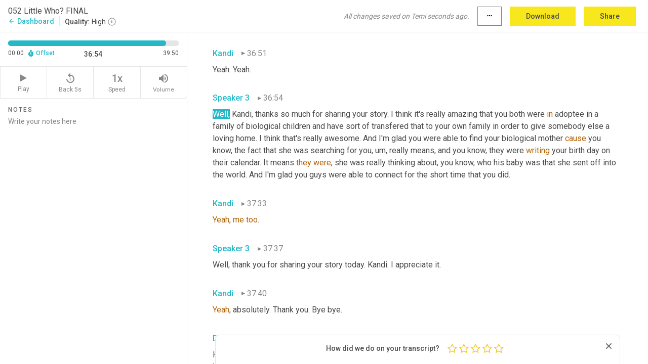

--- FILE ---
content_type: text/html; charset=utf-8
request_url: https://www.temi.com/editor/t/9xfYamO-8CQmDKsgAVwYJiSsHvPQIM5qkWl2SyXL0jVOuKdIDFmp0bjieFCB2gpQZasllBL185p34hv7cTmm5-IQQzI?loadFrom=SharedLink&ts=2214.95
body_size: 86578
content:



<!DOCTYPE html>
<html lang="en">
<!-- Server: ip-10-2-132-5.us-west-2.compute.internal -->
<head>
    <title>Transcript Editor | temi.com</title>
    

<meta property="og:title" content="Transcript Editor | temi.com" />
<meta property="og:type" content="website" />
<meta property="og:site_name" content="temi" />
<meta property="og:description" content="Use Temi&#x2019;s free editor to polish your transcripts to 100% accuracy and edit or add speaker names. Export your transcript as a Word Doc, a PDF or a TXT file." />
<meta property="og:image" content="https://www.rev.com/content/img/temi/temi-logo-blue-text-large.jpg" />
<meta property="og:image:width" content="1121" />
<meta property="og:image:height" content="319" />
<meta property="og:url" content="https://www.temi.com/editor/t/9xfYamO-8CQmDKsgAVwYJiSsHvPQIM5qkWl2SyXL0jVOuKdIDFmp0bjieFCB2gpQZasllBL185p34hv7cTmm5-IQQzI" />
<meta property="fb:app_id" content="1468830553199299" />
<meta property="twitter:card" content="summary_large_image" />
<meta property="twitter:site" content="@usetemi" />


        <meta name="robots" content="noindex" />
    <meta name="viewport" content="width=device-width, initial-scale=1, maximum-scale=1, user-scalable=0">
    <meta name="format-detection" content="telephone=no">
    <meta name="apple-itunes-app" content="app-id=1269856195">
    <link href="https://fonts.googleapis.com/icon?family=Material+Icons" rel="stylesheet">
    <link href="https://cdnjs.cloudflare.com/ajax/libs/ionicons/2.0.1/css/ionicons.min.css" rel="stylesheet">

    <link rel="shortcut icon" type="image/png" href="/content/img/temi/favicon.ico"/>

        <meta name="description" content="Use Temi’s free editor to polish your transcripts to 100% accuracy and edit or add speaker names. Export your transcript as a Word Doc, a PDF or a TXT file." />

    <script>
    (function() {
        var d = document;
        var c = d.createElement('script');
        if (!('noModule' in c) && 'onbeforeload' in c) {
            var s = false;
            d.addEventListener('beforeload', function(e) {
            if (e.target === c) {
                s = true;
            } else if (!e.target.hasAttribute('nomodule') || !s) {
                return;
            }
            e.preventDefault();
            }, true);

            c.type = 'module';
            c.src = '.';
            d.head.appendChild(c);
            c.remove();
        }
    }());
</script>
    <script src="/build/polyfills.bundle.js?v=54Y5CiuWdqwffzaCVNwdd5feeFYAQvAmwO7zLd7NRrw" nomodule></script>

        

        


    <script>
        !function(t,e){var o,n,p,r;e.__SV||(window.posthog=e,e._i=[],e.init=function(i,s,a){function g(t,e){var o=e.split(".");2==o.length&&(t=t[o[0]],e=o[1]),t[e]=function(){t.push([e].concat(Array.prototype.slice.call(arguments,0)))}}(p=t.createElement("script")).type="text/javascript",p.crossOrigin="anonymous",p.async=!0,p.src=s.api_host.replace(".i.posthog.com","-assets.i.posthog.com")+"/static/array.js",(r=t.getElementsByTagName("script")[0]).parentNode.insertBefore(p,r);var u=e;for(void 0!==a?u=e[a]=[]:a="posthog",u.people=u.people||[],u.toString=function(t){var e="posthog";return"posthog"!==a&&(e+="."+a),t||(e+=" (stub)"),e},u.people.toString=function(){return u.toString(1)+".people (stub)"},o="init Ce js Ls Te Fs Ds capture Ye calculateEventProperties Us register register_once register_for_session unregister unregister_for_session Ws getFeatureFlag getFeatureFlagPayload isFeatureEnabled reloadFeatureFlags updateEarlyAccessFeatureEnrollment getEarlyAccessFeatures on onFeatureFlags onSurveysLoaded onSessionId getSurveys getActiveMatchingSurveys renderSurvey canRenderSurvey canRenderSurveyAsync identify setPersonProperties group resetGroups setPersonPropertiesForFlags resetPersonPropertiesForFlags setGroupPropertiesForFlags resetGroupPropertiesForFlags reset get_distinct_id getGroups get_session_id get_session_replay_url alias set_config startSessionRecording stopSessionRecording sessionRecordingStarted captureException loadToolbar get_property getSessionProperty Bs zs createPersonProfile Hs Ms Gs opt_in_capturing opt_out_capturing has_opted_in_capturing has_opted_out_capturing get_explicit_consent_status is_capturing clear_opt_in_out_capturing Ns debug L qs getPageViewId captureTraceFeedback captureTraceMetric".split(" "),n=0;n<o.length;n++)g(u,o[n]);e._i.push([i,s,a])},e.__SV=1)}(document,window.posthog||[]);
        posthog.init('phc_H3TKX53cD9KCYtqK9ibmvakcFWMi2A1RZzkaSy9buzR', {
            api_host: 'https://us.i.posthog.com',
            defaults: '2025-05-24',
            person_profiles: 'identified_only'
        })
    </script>


    <script src="/build/bundles/legacy/jquery.js?v=Er3_kvZhQi5m1MV07SL3ajVDOM5mKrEc_53fdNEQakA"></script>
    <script src="/build/bundles/legacy/react.js?v=fjU7eEWWWuhiPMcTKDYO6q03emFXTwNlLPTno9QlcHw"></script>
    <link href="/content/fa/css/font-awesome.css" type="text/css" rel="stylesheet">
    





    <script src="/build/landing-page.bundle.js?v=4xpT12KaJgRavuqbz804H6MRtqmC9o5229p3XEOUJ1k"></script>
    

<script>
    !function () {
        window.segmentTrackingEnabled = true;
        var analytics = window.analytics = window.analytics || []; if (!analytics.initialize) if (analytics.invoked) window.console && console.error && console.error("Segment snippet included twice."); else {
            analytics.invoked = !0; analytics.methods = ["trackSubmit", "trackClick", "trackLink", "trackForm", "pageview", "identify", "reset", "group", "track", "ready", "alias", "debug", "page", "once", "off", "on", "addSourceMiddleware", "addIntegrationMiddleware", "setAnonymousId", "addDestinationMiddleware"]; analytics.factory = function (e) { return function () { var t = Array.prototype.slice.call(arguments); t.unshift(e); analytics.push(t); return analytics } }; for (var e = 0; e < analytics.methods.length; e++) { var key = analytics.methods[e]; analytics[key] = analytics.factory(key) } analytics.load = function (key, e) { var t = document.createElement("script"); t.type = "text/javascript"; t.async = !0; t.src = 'https://evs.bubo-bubo.rev.com/vuJKUsyQcbGfLatMF8YUDz/tyKCHHbrpCEF1awtHhhquy.min.js'; var n = document.getElementsByTagName("script")[0]; n.parentNode.insertBefore(t, n); analytics._loadOptions = e }; analytics._writeKey = 'WEmx47r1UEglal6RqTQxEBV8k5L4SKYb';
                analytics._cdn = 'https://evs.bubo-bubo.rev.com';
            analytics.SNIPPET_VERSION = "4.15.3";
            if (true) {
                analytics.load('WEmx47r1UEglal6RqTQxEBV8k5L4SKYb', {
                  integrations: {
                    "Segment.io": {
                      deliveryStrategy: {
                        strategy: "batching",
                        config: {
                          size: 20,
                          timeout: 5000
                        }
                      }
                    }
                  }
                });
                analytics.ready(function () {
                    const gaIsDefined = typeof (ga) === "function";
                    const isCustomer = "customers" === "customers";
                    if (!(gaIsDefined && isCustomer)) {
                        window.analytics.page({"isMobile":"false"});
                    } else {
                        ga(function (defaultTracker) {
                            // Default tracker may be undefined if window.ga has been loaded via GTM tag instead of
                            // GA snippet and ga('create') has not been called directly (as it is in the shared
                            // "_google-analytics" partial)
                            // This will try to use the client ID from GTM's tag-specific tracker (usually the
                            // first/only tracker returned by ga.getAll) if the default doesn't exist
                            const tracker = defaultTracker || ga.getAll()[0]
                            // Don't send GA client ID in Segment event if there's no tracker
                            if (!tracker) {
                                return window.analytics.page({"isMobile":"false"});
                            }
                            const clientId = tracker.get("clientId");
                            const externalIdObject =
                            {
                                externalIds: [
                                    {
                                        id: clientId,
                                        type: "ga_client_id",
                                        collection: "users",
                                        encoding: "none"
                                    }
                                ]
                            };
                            window.analytics.page({"isMobile":"false"}, externalIdObject);
                        });
                    }
                });
            }
        }

        // Send "isMobile" property along with all segment calls
        analytics.addSourceMiddleware(({ payload, next }) => {
            payload.obj.properties = payload.obj.properties || {};
            payload.obj.properties.isMobile = "false";
            next(payload);
        });
    }();
</script>

<script type="text/javascript">
    window.segmentReset = () => {
        if (window.analytics) {
            window.analytics.reset();
        }
    }
</script>


        

        



<script>
            window.ga = window.ga || function() { (ga.q = ga.q || []).push(arguments) };
            ga.l = +new Date;
            ga('create', 'UA-18309154-16', 'auto');</script><script async src='https://www.google-analytics.com/analytics.js'></script>
<script>
    ga('set', 'dimension1', 'Anonymous');
    ga('send', 'pageview');
</script>

        


        <script src="/build/mp.bundle.js?v=6Yzpm7Gp6WjAAhVj7xVttyl7yq-y5hYiDx5IvdwyOOA"></script>
        


<script type="text/javascript">rev_Mixpanel = new ft_Mixpanel('f0edb2cb4e2ba3424bb5e1c3840aadda', '', 'temi', false);</script>
    <script>
        window.addEventListener('load', function() {
            rev_Mixpanel.trackLinks("mixpanel-link");
        });
    </script>


    
    <link href="/build/styles/pages/editors/temi.css?v=KnITRJHrLHe8kt87nvLdHp5V2LoiPB2PImmPGV12NrQ" type="text/css" rel="stylesheet">

    
    <script src="/build/bundles/legacy/temi-editor.js?v=MH10KgW3h984TMKUIMwWHUygS3ZuyEDPe-Q35PieTiw"></script>
    <script src="/build/temi.bundle.js?v=Mu3ohru1ssDPELXV_vJV_DeeI6oCmvAJQ7Mai1q0ZZY"></script>
    <script src="/build/standardized-audio-context.bundle.js?v=AnDHmGLuI19Y-cKvatZ0HsbvUEMRFtd4IkgP97PF5WM"></script>
    <script>
            !function(a,b,c,d,e,f,g,h){a.RaygunObject=e,a[e]=a[e]||function(){
            (a[e].o=a[e].o||[]).push(arguments)},f=b.createElement(c),g=b.getElementsByTagName(c)[0],
            f.async=1,f.src=d,g.parentNode.insertBefore(f,g),h=a.onerror,a.onerror=function(b,c,d,f,g){
            h&&h(b,c,d,f,g),g||(g=new Error(b)),a[e].q=a[e].q||[],a[e].q.push({
            e:g})}}(window,document,"script","//cdn.raygun.io/raygun4js/raygun.min.js","rg4js");
        

            rg4js('options', {
                debugMode: true,
                ignoreAjaxAbort: true,
                ignoreAjaxError: true,
                ignore3rdPartyErrors: true
            });
            rg4js('apiKey', 'eIWQURn3Q+LVjvLWfppMgA==');
            rg4js('enableCrashReporting', true);
        
window.rg4js = rg4js;</script>

    <meta name="viewport" content="width=device-width, initial-scale=1, maximum-scale=1, user-scalable=0" />


</head>
<body>
        

    <div id="body-wrapper">
        <div id="promo" class="promo">
            <header id="header" class="fixed-position"></header>

        </div>

        




<div class="roboto dark-gray flex flex-column vh-100">
    



<div id="root"></div>


</div>

    </div>


    <script type="text/javascript">
        $(function () {
            window.stEditor.InitEditor({
                rootElement: 'root',
                minPasswordLength: 8,
                model: {"isApproved":true,"email":"whoamireallypodcast@gmail.com","draft":{"id":3840674,"versionNumber":213,"nodes":[{"object":"block","type":"Monologue","nodes":[{"nodes":[{"object":"text","leaves":[{"object":"leaf","text":"","marks":[]}]}],"object":"block","type":"Speaker","data":{"speakerId":0}},{"nodes":[{"object":"text","leaves":[{"object":"leaf","text":"00:03","marks":[]}]}],"object":"block","type":"Timestamp","data":{"seconds":3.69}},{"nodes":[{"object":"text","leaves":[{"object":"leaf","text":"I've never faulted her for putting me up for adoption. Like ","marks":[]},{"object":"leaf","text":"I","marks":[{"type":"LowConfidence"}]},{"object":"leaf","text":" always ","marks":[]},{"object":"leaf","text":"kind","marks":[{"type":"LowConfidence"}]},{"object":"leaf","text":" ","marks":[]},{"object":"leaf","text":"of","marks":[{"type":"LowConfidence"}]},{"object":"leaf","text":" ","marks":[]},{"object":"leaf","text":"rationalized","marks":[{"type":"LowConfidence"}]},{"object":"leaf","text":" that it was because she was too young and ","marks":[]},{"object":"leaf","text":"that's","marks":[{"type":"LowConfidence"}]},{"object":"leaf","text":" just kinda how I imagined it. You know, there was some circumstance that she loves me, but she wasn't in a position to raise me. And so I just, that's just ","marks":[]},{"object":"leaf","text":"kinda","marks":[{"type":"LowConfidence"}]},{"object":"leaf","text":" what I lived on. I never felt like I wasn't wanted to ","marks":[]},{"object":"leaf","text":"her","marks":[{"type":"LowConfidence"}]},{"object":"leaf","text":".","marks":[]}]}],"object":"block","type":"Content","data":{"Timestamps":[{"Start":3690,"End":3890,"Bitc":null},{"Start":3891,"End":4770,"Bitc":null},{"Start":4950,"End":5460,"Bitc":null},{"Start":5461,"End":5730,"Bitc":null},{"Start":5731,"End":5970,"Bitc":null},{"Start":6420,"End":6660,"Bitc":null},{"Start":6661,"End":6810,"Bitc":null},{"Start":6811,"End":6930,"Bitc":null},{"Start":6931,"End":7080,"Bitc":null},{"Start":7081,"End":7500,"Bitc":null},{"Start":7501,"End":7650,"Bitc":null},{"Start":8940,"End":9000,"Bitc":null},{"Start":9001,"End":9420,"Bitc":null},{"Start":10230,"End":10230,"Bitc":null},{"Start":10350,"End":10350,"Bitc":null},{"Start":11720,"End":11720,"Bitc":null},{"Start":11721,"End":12000,"Bitc":null},{"Start":12390,"End":12450,"Bitc":null},{"Start":12451,"End":12570,"Bitc":null},{"Start":12571,"End":12870,"Bitc":null},{"Start":12871,"End":13020,"Bitc":null},{"Start":13021,"End":13200,"Bitc":null},{"Start":13201,"End":13380,"Bitc":null},{"Start":13381,"End":13650,"Bitc":null},{"Start":13920,"End":14250,"Bitc":null},{"Start":14520,"End":14520,"Bitc":null},{"Start":14521,"End":14700,"Bitc":null},{"Start":14701,"End":15120,"Bitc":null},{"Start":15150,"End":15420,"Bitc":null},{"Start":15421,"End":15570,"Bitc":null},{"Start":15571,"End":16050,"Bitc":null},{"Start":16051,"End":16140,"Bitc":null},{"Start":16320,"End":16410,"Bitc":null},{"Start":16411,"End":16770,"Bitc":null},{"Start":16860,"End":17070,"Bitc":null},{"Start":17071,"End":17310,"Bitc":null},{"Start":17400,"End":17700,"Bitc":null},{"Start":17820,"End":18570,"Bitc":null},{"Start":18720,"End":18930,"Bitc":null},{"Start":19350,"End":19530,"Bitc":null},{"Start":19531,"End":19890,"Bitc":null},{"Start":19891,"End":20250,"Bitc":null},{"Start":20251,"End":20640,"Bitc":null},{"Start":20251,"End":20640,"Bitc":null},{"Start":22080,"End":22370,"Bitc":null},{"Start":22371,"End":22530,"Bitc":null},{"Start":22531,"End":22560,"Bitc":null},{"Start":22561,"End":23010,"Bitc":null},{"Start":23011,"End":23130,"Bitc":null},{"Start":23131,"End":23460,"Bitc":null},{"Start":23461,"End":23760,"Bitc":null},{"Start":24180,"End":24300,"Bitc":null},{"Start":24301,"End":24450,"Bitc":null},{"Start":24451,"End":24510,"Bitc":null},{"Start":24520,"End":24700,"Bitc":null},{"Start":24870,"End":25020,"Bitc":null},{"Start":25021,"End":25200,"Bitc":null},{"Start":25470,"End":25470,"Bitc":null},{"Start":25471,"End":25680,"Bitc":null},{"Start":25681,"End":25920,"Bitc":null},{"Start":26400,"End":26640,"Bitc":null},{"Start":26641,"End":26940,"Bitc":null},{"Start":27150,"End":27450,"Bitc":null},{"Start":27451,"End":27780,"Bitc":null},{"Start":27781,"End":28050,"Bitc":null},{"Start":28051,"End":28260,"Bitc":null},{"Start":28261,"End":28350,"Bitc":null},{"Start":28351,"End":28740,"Bitc":null},{"Start":28741,"End":29160,"Bitc":null},{"Start":29161,"End":29280,"Bitc":null},{"Start":29760,"End":29760,"Bitc":null}]}}],"data":{"monologueId":0,"customData":{}}},{"object":"block","type":"Monologue","nodes":[{"nodes":[{"object":"text","leaves":[{"object":"leaf","text":"","marks":[]}]}],"object":"block","type":"Speaker","data":{"speakerId":1}},{"nodes":[{"object":"text","leaves":[{"object":"leaf","text":"00:47","marks":[]}]}],"object":"block","type":"Timestamp","data":{"seconds":47.84}},{"nodes":[{"object":"text","leaves":[{"object":"leaf","text":"Who am I? Who am I? Who am I? Who am I? Who am I? Who am I? Who am I really a podcast about adoptees that have located and connected with their biological family members?","marks":[]}]}],"object":"block","type":"Content","data":{"Timestamps":[{"Start":47840,"End":48050,"Bitc":null},{"Start":47840,"End":48050,"Bitc":null},{"Start":47840,"End":48050,"Bitc":null},{"Start":47840,"End":48050,"Bitc":null},{"Start":47840,"End":48050,"Bitc":null},{"Start":47840,"End":48050,"Bitc":null},{"Start":47840,"End":48050,"Bitc":null},{"Start":47840,"End":48050,"Bitc":null},{"Start":47840,"End":48050,"Bitc":null},{"Start":47840,"End":48050,"Bitc":null},{"Start":47840,"End":48050,"Bitc":null},{"Start":47840,"End":48050,"Bitc":null},{"Start":47840,"End":48050,"Bitc":null},{"Start":47840,"End":48050,"Bitc":null},{"Start":47840,"End":48050,"Bitc":null},{"Start":47840,"End":48050,"Bitc":null},{"Start":47840,"End":48050,"Bitc":null},{"Start":47840,"End":48050,"Bitc":null},{"Start":47840,"End":48050,"Bitc":null},{"Start":48051,"End":48260,"Bitc":null},{"Start":48261,"End":48500,"Bitc":null},{"Start":48770,"End":49250,"Bitc":null},{"Start":49760,"End":49850,"Bitc":null},{"Start":49851,"End":50450,"Bitc":null},{"Start":50451,"End":50660,"Bitc":null},{"Start":50661,"End":51290,"Bitc":null},{"Start":51291,"End":51470,"Bitc":null},{"Start":51471,"End":51650,"Bitc":null},{"Start":51680,"End":52370,"Bitc":null},{"Start":52520,"End":52640,"Bitc":null},{"Start":52641,"End":53090,"Bitc":null},{"Start":53091,"End":53300,"Bitc":null},{"Start":53301,"End":53480,"Bitc":null},{"Start":53481,"End":54020,"Bitc":null},{"Start":54021,"End":54320,"Bitc":null},{"Start":54321,"End":54680,"Bitc":null}]}}],"data":{"monologueId":1,"customData":{}}},{"object":"block","type":"Monologue","nodes":[{"nodes":[{"object":"text","leaves":[{"object":"leaf","text":"","marks":[]}]}],"object":"block","type":"Speaker","data":{"speakerId":1}},{"nodes":[{"object":"text","leaves":[{"object":"leaf","text":"00:57","marks":[]}]}],"object":"block","type":"Timestamp","data":{"seconds":57.5}},{"nodes":[{"object":"text","leaves":[{"object":"leaf","text":"I'm Damon Davis and on today's show is Kandi with a K kandi called me from Laurel Mississippi. She's a mother of seven children with a family composition, similar to her own as a child. One of her kiddos is adopted and the others are biological to herself. Kandi tells the tale of how that adoption came to be after guidance through prayer. Her good fortune to spend time with her birth mother before losing the woman and the forgiveness she holds in her heart for the man who forced her into this world. This is Kandi's journey. ","marks":[]},{"object":"leaf","text":"Kandi","marks":[{"type":"LowConfidence"}]},{"object":"leaf","text":" was born in Gulf port on the coast of Mississippi, but her story starts well before her own birth with her adopted mother. Back when she was a child around sixth grade as a part of a church program called girls in action, her mother's church took young girls to a home for unwed mothers. It's not clear to Kandi what the purpose of the trip was for the girls, but she does know it was impactful on her mother.","marks":[]}]}],"object":"block","type":"Content","data":{"Timestamps":[{"Start":57500,"End":57770,"Bitc":null},{"Start":57771,"End":58100,"Bitc":null},{"Start":58101,"End":58610,"Bitc":null},{"Start":58700,"End":58850,"Bitc":null},{"Start":58851,"End":59000,"Bitc":null},{"Start":59001,"End":59360,"Bitc":null},{"Start":59361,"End":59570,"Bitc":null},{"Start":59571,"End":59750,"Bitc":null},{"Start":59751,"End":60170,"Bitc":null},{"Start":60500,"End":60710,"Bitc":null},{"Start":60711,"End":60770,"Bitc":null},{"Start":60711,"End":60770,"Bitc":null},{"Start":60771,"End":61070,"Bitc":null},{"Start":62211,"End":62510,"Bitc":null},{"Start":62511,"End":62660,"Bitc":null},{"Start":62661,"End":62840,"Bitc":null},{"Start":62841,"End":63260,"Bitc":null},{"Start":63261,"End":63890,"Bitc":null},{"Start":64550,"End":64790,"Bitc":null},{"Start":64791,"End":64850,"Bitc":null},{"Start":64851,"End":65240,"Bitc":null},{"Start":65360,"End":65480,"Bitc":null},{"Start":65481,"End":65990,"Bitc":null},{"Start":65991,"End":66500,"Bitc":null},{"Start":66590,"End":66800,"Bitc":null},{"Start":66801,"End":66860,"Bitc":null},{"Start":66861,"End":67220,"Bitc":null},{"Start":67221,"End":67910,"Bitc":null},{"Start":67911,"End":68360,"Bitc":null},{"Start":68361,"End":68510,"Bitc":null},{"Start":68511,"End":68780,"Bitc":null},{"Start":68781,"End":69110,"Bitc":null},{"Start":69111,"End":69260,"Bitc":null},{"Start":69261,"End":69320,"Bitc":null},{"Start":69321,"End":69770,"Bitc":null},{"Start":70370,"End":70580,"Bitc":null},{"Start":70581,"End":70670,"Bitc":null},{"Start":70671,"End":70820,"Bitc":null},{"Start":70821,"End":71240,"Bitc":null},{"Start":71241,"End":71390,"Bitc":null},{"Start":71391,"End":71900,"Bitc":null},{"Start":72410,"End":72530,"Bitc":null},{"Start":72531,"End":72650,"Bitc":null},{"Start":72651,"End":73070,"Bitc":null},{"Start":73190,"End":73340,"Bitc":null},{"Start":73341,"End":73970,"Bitc":null},{"Start":73971,"End":74120,"Bitc":null},{"Start":74121,"End":74570,"Bitc":null},{"Start":76010,"End":76010,"Bitc":null},{"Start":76011,"End":76310,"Bitc":null},{"Start":76311,"End":76430,"Bitc":null},{"Start":76431,"End":76820,"Bitc":null},{"Start":76850,"End":77000,"Bitc":null},{"Start":77001,"End":77180,"Bitc":null},{"Start":77181,"End":77420,"Bitc":null},{"Start":77421,"End":77900,"Bitc":null},{"Start":77901,"End":78110,"Bitc":null},{"Start":78111,"End":78230,"Bitc":null},{"Start":78231,"End":78560,"Bitc":null},{"Start":78590,"End":78950,"Bitc":null},{"Start":78951,"End":79460,"Bitc":null},{"Start":79461,"End":79700,"Bitc":null},{"Start":79701,"End":80150,"Bitc":null},{"Start":80660,"End":80840,"Bitc":null},{"Start":80841,"End":81140,"Bitc":null},{"Start":81141,"End":81530,"Bitc":null},{"Start":81531,"End":81620,"Bitc":null},{"Start":81621,"End":81920,"Bitc":null},{"Start":81921,"End":82190,"Bitc":null},{"Start":82191,"End":82310,"Bitc":null},{"Start":82311,"End":82430,"Bitc":null},{"Start":82431,"End":82670,"Bitc":null},{"Start":82671,"End":83030,"Bitc":null},{"Start":83060,"End":83510,"Bitc":null},{"Start":83511,"End":83930,"Bitc":null},{"Start":83931,"End":84020,"Bitc":null},{"Start":84021,"End":84350,"Bitc":null},{"Start":84860,"End":85010,"Bitc":null},{"Start":85011,"End":85100,"Bitc":null},{"Start":85101,"End":85580,"Bitc":null},{"Start":85581,"End":85760,"Bitc":null},{"Start":85761,"End":86060,"Bitc":null},{"Start":86061,"End":86150,"Bitc":null},{"Start":86151,"End":86300,"Bitc":null},{"Start":86301,"End":86660,"Bitc":null},{"Start":86661,"End":86840,"Bitc":null},{"Start":86841,"End":86930,"Bitc":null},{"Start":86931,"End":87350,"Bitc":null},{"Start":87470,"End":87650,"Bitc":null},{"Start":87651,"End":88100,"Bitc":null},{"Start":88101,"End":88280,"Bitc":null},{"Start":88281,"End":88550,"Bitc":null},{"Start":88551,"End":88730,"Bitc":null},{"Start":88731,"End":89180,"Bitc":null},{"Start":89810,"End":90200,"Bitc":null},{"Start":90590,"End":90770,"Bitc":null},{"Start":90771,"End":91250,"Bitc":null},{"Start":91251,"End":91640,"Bitc":null},{"Start":93860,"End":93860,"Bitc":null},{"Start":93861,"End":94010,"Bitc":null},{"Start":94011,"End":94400,"Bitc":null},{"Start":94430,"End":94610,"Bitc":null},{"Start":94611,"End":94880,"Bitc":null},{"Start":94881,"End":95180,"Bitc":null},{"Start":95270,"End":95480,"Bitc":null},{"Start":95481,"End":95570,"Bitc":null},{"Start":95571,"End":95990,"Bitc":null},{"Start":95991,"End":96140,"Bitc":null},{"Start":96141,"End":96770,"Bitc":null},{"Start":97280,"End":97460,"Bitc":null},{"Start":97461,"End":97610,"Bitc":null},{"Start":97611,"End":98000,"Bitc":null},{"Start":98001,"End":98360,"Bitc":null},{"Start":98361,"End":98720,"Bitc":null},{"Start":98721,"End":99110,"Bitc":null},{"Start":99111,"End":99290,"Bitc":null},{"Start":99291,"End":99560,"Bitc":null},{"Start":99561,"End":99890,"Bitc":null},{"Start":100220,"End":100430,"Bitc":null},{"Start":100431,"End":100550,"Bitc":null},{"Start":100551,"End":101060,"Bitc":null},{"Start":101061,"End":101330,"Bitc":null},{"Start":101331,"End":101720,"Bitc":null},{"Start":101721,"End":101870,"Bitc":null},{"Start":101871,"End":102050,"Bitc":null},{"Start":102051,"End":102200,"Bitc":null},{"Start":102201,"End":102260,"Bitc":null},{"Start":102261,"End":102770,"Bitc":null},{"Start":102890,"End":103250,"Bitc":null},{"Start":103251,"End":103550,"Bitc":null},{"Start":103580,"End":104000,"Bitc":null},{"Start":104570,"End":104750,"Bitc":null},{"Start":104751,"End":104810,"Bitc":null},{"Start":104811,"End":105020,"Bitc":null},{"Start":105021,"End":105110,"Bitc":null},{"Start":105111,"End":105140,"Bitc":null},{"Start":105141,"End":105440,"Bitc":null},{"Start":105441,"End":106010,"Bitc":null},{"Start":106190,"End":106610,"Bitc":null},{"Start":106640,"End":107090,"Bitc":null},{"Start":107091,"End":107210,"Bitc":null},{"Start":107211,"End":107660,"Bitc":null},{"Start":108050,"End":108200,"Bitc":null},{"Start":108201,"End":108590,"Bitc":null},{"Start":108591,"End":109010,"Bitc":null},{"Start":109100,"End":109340,"Bitc":null},{"Start":109341,"End":109610,"Bitc":null},{"Start":109611,"End":110000,"Bitc":null},{"Start":110001,"End":110150,"Bitc":null},{"Start":110151,"End":110240,"Bitc":null},{"Start":110241,"End":110570,"Bitc":null},{"Start":110571,"End":110810,"Bitc":null},{"Start":110811,"End":111320,"Bitc":null},{"Start":111321,"End":111740,"Bitc":null},{"Start":112490,"End":112700,"Bitc":null},{"Start":112701,"End":112910,"Bitc":null},{"Start":112911,"End":113180,"Bitc":null},{"Start":113181,"End":113300,"Bitc":null},{"Start":113750,"End":113750,"Bitc":null},{"Start":113780,"End":114170,"Bitc":null},{"Start":114171,"End":114260,"Bitc":null},{"Start":114261,"End":114650,"Bitc":null},{"Start":114651,"End":114770,"Bitc":null},{"Start":114771,"End":114860,"Bitc":null},{"Start":114861,"End":115130,"Bitc":null},{"Start":115160,"End":115400,"Bitc":null},{"Start":115401,"End":115520,"Bitc":null},{"Start":115521,"End":115610,"Bitc":null},{"Start":115611,"End":116030,"Bitc":null},{"Start":116450,"End":116600,"Bitc":null},{"Start":116601,"End":116750,"Bitc":null},{"Start":116751,"End":117020,"Bitc":null},{"Start":117021,"End":117350,"Bitc":null},{"Start":117500,"End":117710,"Bitc":null},{"Start":117711,"End":117920,"Bitc":null},{"Start":117921,"End":118700,"Bitc":null},{"Start":118730,"End":118910,"Bitc":null},{"Start":118911,"End":119030,"Bitc":null},{"Start":119031,"End":119390,"Bitc":null}]}}],"data":{"monologueId":2,"customData":{}}},{"object":"block","type":"Monologue","nodes":[{"nodes":[{"object":"text","leaves":[{"object":"leaf","text":"","marks":[]}]}],"object":"block","type":"Speaker","data":{"speakerId":0}},{"nodes":[{"object":"text","leaves":[{"object":"leaf","text":"01:59","marks":[]}]}],"object":"block","type":"Timestamp","data":{"seconds":119.93}},{"nodes":[{"object":"text","leaves":[{"object":"leaf","text":"And so my mom had gone and while she was visiting and looking around, she saw a baby in the nursery there. And","marks":[]},{"object":"leaf","text":",","marks":[{"type":"Disfluency"}]},{"object":"leaf","text":" ","marks":[]},{"object":"leaf","text":"um,","marks":[{"type":"Disfluency"}]},{"object":"leaf","text":" she promised God that when she grew up, she would adopt, she married her high school sweetheart. And they were told it would be very difficult for them to get pregnant, but they","marks":[]},{"object":"leaf","text":",","marks":[{"type":"Disfluency"}]},{"object":"leaf","text":" ","marks":[]},{"object":"leaf","text":"um","marks":[{"type":"Disfluency"},{"type":"LowConfidence"}]},{"object":"leaf","text":",","marks":[{"type":"Disfluency"}]},{"object":"leaf","text":" tried anyway and finally had not oldest sister and no complications ","marks":[]},{"object":"leaf","text":"that","marks":[{"type":"LowConfidence"}]},{"object":"leaf","text":" the doctor was like, you know, you're not ","marks":[]},{"object":"leaf","text":"going","marks":[{"type":"LowConfidence"}]},{"object":"leaf","text":" ","marks":[]},{"object":"leaf","text":"to","marks":[{"type":"LowConfidence"}]},{"object":"leaf","text":" be able to get pregnant again. ","marks":[]},{"object":"leaf","text":"And","marks":[{"type":"LowConfidence"}]},{"object":"leaf","text":" this was just a, a one ","marks":[]},{"object":"leaf","text":"on","marks":[{"type":"LowConfidence"}]},{"object":"leaf","text":" one shot thing. And then after several years of not being able to get pregnant, they decided to start looking at adoption. It took about five years for them to finally get their hands on me. So I was only about, I would say, I think I was about 14 days old when I came home and ","marks":[]},{"object":"leaf","text":"the","marks":[{"type":"LowConfidence"}]},{"object":"leaf","text":" older sister by that ","marks":[]},{"object":"leaf","text":"time","marks":[{"type":"LowConfidence"}]},{"object":"leaf","text":" was 13 years old. And she was actually the first person that got to hold me. So that was really special for her and a lot of people because I had blonde hair and ","marks":[]},{"object":"leaf","text":"my","marks":[{"type":"LowConfidence"}]},{"object":"leaf","text":", my sister had blonde hair. They always assumed that I was hers. But","marks":[]},{"object":"leaf","text":",","marks":[{"type":"Disfluency"}]},{"object":"leaf","text":" ","marks":[]},{"object":"leaf","text":"um,","marks":[{"type":"Disfluency"}]},{"object":"leaf","text":" she, she babysat me a lot and she just loved it. Well, ","marks":[]},{"object":"leaf","text":"this","marks":[{"type":"LowConfidence"}]},{"object":"leaf","text":" in, by the time, I guess I was about nine or 10 months, maybe even older, my mom found out she was pregnant. And so then she ","marks":[]},{"object":"leaf","text":"had","marks":[{"type":"LowConfidence"}]},{"object":"leaf","text":" a little sister that","marks":[]},{"object":"leaf","text":",","marks":[{"type":"Disfluency"}]},{"object":"leaf","text":" ","marks":[]},{"object":"leaf","text":"um,","marks":[{"type":"Disfluency"}]},{"object":"leaf","text":" ","marks":[]},{"object":"leaf","text":"uh,","marks":[{"type":"Disfluency"}]},{"object":"leaf","text":" sandwiched between two biological children.","marks":[]}]}],"object":"block","type":"Content","data":{"Timestamps":[{"Start":119930,"End":120050,"Bitc":null},{"Start":120051,"End":120620,"Bitc":null},{"Start":120680,"End":120860,"Bitc":null},{"Start":120861,"End":121220,"Bitc":null},{"Start":121221,"End":121490,"Bitc":null},{"Start":121550,"End":122180,"Bitc":null},{"Start":122210,"End":122690,"Bitc":null},{"Start":122810,"End":123020,"Bitc":null},{"Start":123021,"End":123230,"Bitc":null},{"Start":123231,"End":123500,"Bitc":null},{"Start":123920,"End":124580,"Bitc":null},{"Start":124581,"End":124910,"Bitc":null},{"Start":124970,"End":125330,"Bitc":null},{"Start":125331,"End":125720,"Bitc":null},{"Start":126260,"End":126710,"Bitc":null},{"Start":126770,"End":127040,"Bitc":null},{"Start":127041,"End":127100,"Bitc":null},{"Start":127101,"End":127460,"Bitc":null},{"Start":127461,"End":127610,"Bitc":null},{"Start":127611,"End":127670,"Bitc":null},{"Start":127671,"End":128120,"Bitc":null},{"Start":128121,"End":128510,"Bitc":null},{"Start":128900,"End":129200,"Bitc":null},{"Start":129560,"End":129560,"Bitc":null},{"Start":129620,"End":129830,"Bitc":null},{"Start":129831,"End":130280,"Bitc":null},{"Start":130281,"End":130670,"Bitc":null},{"Start":130671,"End":130790,"Bitc":null},{"Start":130791,"End":130940,"Bitc":null},{"Start":130941,"End":131420,"Bitc":null},{"Start":131570,"End":131810,"Bitc":null},{"Start":131811,"End":132080,"Bitc":null},{"Start":132160,"End":132350,"Bitc":null},{"Start":132351,"End":132500,"Bitc":null},{"Start":132501,"End":132890,"Bitc":null},{"Start":134740,"End":134950,"Bitc":null},{"Start":134960,"End":135260,"Bitc":null},{"Start":135261,"End":135440,"Bitc":null},{"Start":135441,"End":135590,"Bitc":null},{"Start":135591,"End":135860,"Bitc":null},{"Start":135861,"End":136460,"Bitc":null},{"Start":136580,"End":137150,"Bitc":null},{"Start":137420,"End":137870,"Bitc":null},{"Start":138170,"End":138380,"Bitc":null},{"Start":138381,"End":139010,"Bitc":null},{"Start":139011,"End":139220,"Bitc":null},{"Start":139221,"End":139340,"Bitc":null},{"Start":139341,"End":139430,"Bitc":null},{"Start":139431,"End":139730,"Bitc":null},{"Start":139731,"End":140210,"Bitc":null},{"Start":140211,"End":140330,"Bitc":null},{"Start":140331,"End":140480,"Bitc":null},{"Start":140481,"End":140570,"Bitc":null},{"Start":140571,"End":140750,"Bitc":null},{"Start":140751,"End":141230,"Bitc":null},{"Start":141290,"End":141470,"Bitc":null},{"Start":141471,"End":141980,"Bitc":null},{"Start":142460,"End":142460,"Bitc":null},{"Start":142670,"End":142970,"Bitc":null},{"Start":142971,"End":143720,"Bitc":null},{"Start":144050,"End":144410,"Bitc":null},{"Start":144620,"End":145100,"Bitc":null},{"Start":145130,"End":145370,"Bitc":null},{"Start":145371,"End":145640,"Bitc":null},{"Start":145641,"End":146030,"Bitc":null},{"Start":146031,"End":146600,"Bitc":null},{"Start":147040,"End":147040,"Bitc":null},{"Start":147041,"End":147260,"Bitc":null},{"Start":147261,"End":148100,"Bitc":null},{"Start":148280,"End":148280,"Bitc":null},{"Start":148281,"End":148370,"Bitc":null},{"Start":148371,"End":148760,"Bitc":null},{"Start":148761,"End":148940,"Bitc":null},{"Start":148941,"End":149210,"Bitc":null},{"Start":149270,"End":149420,"Bitc":null},{"Start":149421,"End":149780,"Bitc":null},{"Start":150050,"End":150260,"Bitc":null},{"Start":150261,"End":150440,"Bitc":null},{"Start":150560,"End":150560,"Bitc":null},{"Start":150620,"End":150620,"Bitc":null},{"Start":150621,"End":150710,"Bitc":null},{"Start":150711,"End":150830,"Bitc":null},{"Start":150831,"End":150890,"Bitc":null},{"Start":150891,"End":151040,"Bitc":null},{"Start":151041,"End":151340,"Bitc":null},{"Start":151341,"End":151610,"Bitc":null},{"Start":151710,"End":151710,"Bitc":null},{"Start":151880,"End":152060,"Bitc":null},{"Start":152061,"End":152240,"Bitc":null},{"Start":152241,"End":152480,"Bitc":null},{"Start":152481,"End":152660,"Bitc":null},{"Start":152840,"End":152990,"Bitc":null},{"Start":152991,"End":153440,"Bitc":null},{"Start":153920,"End":153920,"Bitc":null},{"Start":153921,"End":154070,"Bitc":null},{"Start":154071,"End":154340,"Bitc":null},{"Start":154341,"End":154760,"Bitc":null},{"Start":154761,"End":154970,"Bitc":null},{"Start":156230,"End":156410,"Bitc":null},{"Start":156411,"End":156680,"Bitc":null},{"Start":156681,"End":157010,"Bitc":null},{"Start":157011,"End":157370,"Bitc":null},{"Start":157371,"End":157490,"Bitc":null},{"Start":157491,"End":157700,"Bitc":null},{"Start":157820,"End":158000,"Bitc":null},{"Start":158001,"End":158150,"Bitc":null},{"Start":158151,"End":158210,"Bitc":null},{"Start":158211,"End":158330,"Bitc":null},{"Start":158331,"End":158710,"Bitc":null},{"Start":158720,"End":158810,"Bitc":null},{"Start":158811,"End":159320,"Bitc":null},{"Start":159321,"End":159620,"Bitc":null},{"Start":160100,"End":160340,"Bitc":null},{"Start":160341,"End":160640,"Bitc":null},{"Start":160641,"End":160790,"Bitc":null},{"Start":160791,"End":161480,"Bitc":null},{"Start":162260,"End":162440,"Bitc":null},{"Start":162441,"End":162800,"Bitc":null},{"Start":163100,"End":163610,"Bitc":null},{"Start":163670,"End":164300,"Bitc":null},{"Start":164301,"End":165080,"Bitc":null},{"Start":165260,"End":165440,"Bitc":null},{"Start":165441,"End":166100,"Bitc":null},{"Start":166400,"End":166520,"Bitc":null},{"Start":166521,"End":167240,"Bitc":null},{"Start":167990,"End":168140,"Bitc":null},{"Start":168141,"End":168230,"Bitc":null},{"Start":168231,"End":168560,"Bitc":null},{"Start":168561,"End":168710,"Bitc":null},{"Start":168711,"End":168950,"Bitc":null},{"Start":168980,"End":169100,"Bitc":null},{"Start":169101,"End":169160,"Bitc":null},{"Start":169161,"End":169370,"Bitc":null},{"Start":169371,"End":169880,"Bitc":null},{"Start":169881,"End":170540,"Bitc":null},{"Start":170720,"End":170810,"Bitc":null},{"Start":170811,"End":170990,"Bitc":null},{"Start":170991,"End":171770,"Bitc":null},{"Start":171830,"End":171890,"Bitc":null},{"Start":171891,"End":172070,"Bitc":null},{"Start":172071,"End":172130,"Bitc":null},{"Start":172131,"End":172250,"Bitc":null},{"Start":172251,"End":172490,"Bitc":null},{"Start":172491,"End":173090,"Bitc":null},{"Start":173091,"End":173630,"Bitc":null},{"Start":173870,"End":174380,"Bitc":null},{"Start":175610,"End":175790,"Bitc":null},{"Start":175791,"End":175850,"Bitc":null},{"Start":175851,"End":176120,"Bitc":null},{"Start":176121,"End":176480,"Bitc":null},{"Start":176870,"End":177140,"Bitc":null},{"Start":177200,"End":177200,"Bitc":null},{"Start":177201,"End":177470,"Bitc":null},{"Start":177471,"End":177830,"Bitc":null},{"Start":177831,"End":177980,"Bitc":null},{"Start":177981,"End":178160,"Bitc":null},{"Start":178550,"End":178550,"Bitc":null},{"Start":178551,"End":178880,"Bitc":null},{"Start":178930,"End":179350,"Bitc":null},{"Start":179351,"End":179530,"Bitc":null},{"Start":179531,"End":179890,"Bitc":null},{"Start":180460,"End":180580,"Bitc":null},{"Start":180581,"End":180760,"Bitc":null},{"Start":180761,"End":180910,"Bitc":null},{"Start":180911,"End":181210,"Bitc":null},{"Start":181211,"End":181300,"Bitc":null},{"Start":181301,"End":181540,"Bitc":null},{"Start":181541,"End":181810,"Bitc":null},{"Start":181811,"End":181900,"Bitc":null},{"Start":181901,"End":182020,"Bitc":null},{"Start":182021,"End":182110,"Bitc":null},{"Start":182111,"End":182350,"Bitc":null},{"Start":182351,"End":182560,"Bitc":null},{"Start":182620,"End":182770,"Bitc":null},{"Start":182771,"End":182920,"Bitc":null},{"Start":182921,"End":183040,"Bitc":null},{"Start":183041,"End":183280,"Bitc":null},{"Start":183281,"End":183610,"Bitc":null},{"Start":183611,"End":183760,"Bitc":null},{"Start":183761,"End":184270,"Bitc":null},{"Start":184330,"End":184660,"Bitc":null},{"Start":185110,"End":185200,"Bitc":null},{"Start":185201,"End":185350,"Bitc":null},{"Start":185351,"End":185440,"Bitc":null},{"Start":185441,"End":185920,"Bitc":null},{"Start":186160,"End":186460,"Bitc":null},{"Start":186461,"End":186550,"Bitc":null},{"Start":186551,"End":186760,"Bitc":null},{"Start":186761,"End":187030,"Bitc":null},{"Start":187031,"End":187390,"Bitc":null},{"Start":187391,"End":187540,"Bitc":null},{"Start":187810,"End":187810,"Bitc":null},{"Start":187840,"End":188000,"Bitc":null},{"Start":188080,"End":188380,"Bitc":null},{"Start":188381,"End":188530,"Bitc":null},{"Start":188531,"End":188770,"Bitc":null},{"Start":188771,"End":188950,"Bitc":null},{"Start":188951,"End":189100,"Bitc":null},{"Start":189101,"End":189430,"Bitc":null},{"Start":189101,"End":189430,"Bitc":null},{"Start":189101,"End":189430,"Bitc":null},{"Start":189101,"End":189430,"Bitc":null},{"Start":189101,"End":189430,"Bitc":null},{"Start":189431,"End":189580,"Bitc":null},{"Start":192130,"End":192430,"Bitc":null},{"Start":192850,"End":192850,"Bitc":null},{"Start":193720,"End":194020,"Bitc":null},{"Start":194110,"End":194290,"Bitc":null},{"Start":194291,"End":194800,"Bitc":null},{"Start":194801,"End":194920,"Bitc":null},{"Start":194921,"End":194980,"Bitc":null},{"Start":194981,"End":195430,"Bitc":null},{"Start":195431,"End":195580,"Bitc":null},{"Start":195581,"End":195760,"Bitc":null},{"Start":195761,"End":195970,"Bitc":null},{"Start":195971,"End":196240,"Bitc":null},{"Start":196241,"End":196360,"Bitc":null},{"Start":196361,"End":196660,"Bitc":null},{"Start":197290,"End":197290,"Bitc":null},{"Start":197291,"End":197830,"Bitc":null},{"Start":198400,"End":198580,"Bitc":null},{"Start":198581,"End":198700,"Bitc":null},{"Start":198701,"End":198940,"Bitc":null},{"Start":198941,"End":199000,"Bitc":null},{"Start":199001,"End":199210,"Bitc":null},{"Start":199211,"End":199300,"Bitc":null},{"Start":199301,"End":199480,"Bitc":null},{"Start":199481,"End":199810,"Bitc":null},{"Start":199811,"End":200080,"Bitc":null},{"Start":200081,"End":200170,"Bitc":null},{"Start":200171,"End":200410,"Bitc":null},{"Start":200411,"End":200740,"Bitc":null},{"Start":201490,"End":201730,"Bitc":null},{"Start":201731,"End":202000,"Bitc":null},{"Start":202001,"End":202450,"Bitc":null},{"Start":202690,"End":202810,"Bitc":null},{"Start":202811,"End":203110,"Bitc":null},{"Start":203111,"End":203320,"Bitc":null},{"Start":203321,"End":203500,"Bitc":null},{"Start":203501,"End":203620,"Bitc":null},{"Start":203621,"End":203770,"Bitc":null},{"Start":203771,"End":204250,"Bitc":null},{"Start":205120,"End":205420,"Bitc":null},{"Start":205421,"End":205630,"Bitc":null},{"Start":205631,"End":206110,"Bitc":null},{"Start":206590,"End":206770,"Bitc":null},{"Start":206980,"End":206980,"Bitc":null},{"Start":207070,"End":207100,"Bitc":null},{"Start":207101,"End":207340,"Bitc":null},{"Start":207341,"End":207910,"Bitc":null},{"Start":208360,"End":208600,"Bitc":null},{"Start":208990,"End":208990,"Bitc":null},{"Start":209560,"End":209560,"Bitc":null},{"Start":209590,"End":210130,"Bitc":null},{"Start":210131,"End":210910,"Bitc":null},{"Start":211330,"End":211570,"Bitc":null},{"Start":211571,"End":212410,"Bitc":null},{"Start":212411,"End":212830,"Bitc":null}]}}],"data":{"monologueId":3,"customData":{}}},{"object":"block","type":"Monologue","nodes":[{"nodes":[{"object":"text","leaves":[{"object":"leaf","text":"","marks":[]}]}],"object":"block","type":"Speaker","data":{"speakerId":1}},{"nodes":[{"object":"text","leaves":[{"object":"leaf","text":"03:33","marks":[]}]}],"object":"block","type":"Timestamp","data":{"seconds":213.93}},{"nodes":[{"object":"text","leaves":[{"object":"leaf","text":"Kandi always knew she was adopted. Her parents told her she was chosen special and God loved her. She remembers reading the book. Why was I adopted by Carolyn Eastman? Kandi said her mother did try to meet her curiosity about her adoption, but she thinks discussing it was hard on her mother. Sometimes","marks":[]}]}],"object":"block","type":"Content","data":{"Timestamps":[{"Start":213930,"End":213930,"Bitc":null},{"Start":213931,"End":214380,"Bitc":null},{"Start":214381,"End":214560,"Bitc":null},{"Start":214561,"End":214740,"Bitc":null},{"Start":214741,"End":214860,"Bitc":null},{"Start":214861,"End":215400,"Bitc":null},{"Start":215850,"End":216000,"Bitc":null},{"Start":216001,"End":216390,"Bitc":null},{"Start":216391,"End":216630,"Bitc":null},{"Start":216631,"End":216750,"Bitc":null},{"Start":216751,"End":216900,"Bitc":null},{"Start":216901,"End":217020,"Bitc":null},{"Start":217021,"End":217500,"Bitc":null},{"Start":217770,"End":218340,"Bitc":null},{"Start":218700,"End":218910,"Bitc":null},{"Start":218911,"End":219210,"Bitc":null},{"Start":219211,"End":219480,"Bitc":null},{"Start":219481,"End":219660,"Bitc":null},{"Start":220440,"End":220620,"Bitc":null},{"Start":220621,"End":221040,"Bitc":null},{"Start":221041,"End":221400,"Bitc":null},{"Start":221401,"End":221490,"Bitc":null},{"Start":221491,"End":221760,"Bitc":null},{"Start":222030,"End":222450,"Bitc":null},{"Start":222451,"End":222660,"Bitc":null},{"Start":222661,"End":222810,"Bitc":null},{"Start":222811,"End":223350,"Bitc":null},{"Start":223410,"End":223620,"Bitc":null},{"Start":223621,"End":224100,"Bitc":null},{"Start":224130,"End":224550,"Bitc":null},{"Start":225900,"End":225900,"Bitc":null},{"Start":225901,"End":226110,"Bitc":null},{"Start":226111,"End":226230,"Bitc":null},{"Start":226231,"End":226620,"Bitc":null},{"Start":226650,"End":226920,"Bitc":null},{"Start":226921,"End":227160,"Bitc":null},{"Start":227161,"End":227310,"Bitc":null},{"Start":227311,"End":227520,"Bitc":null},{"Start":227521,"End":227640,"Bitc":null},{"Start":227641,"End":228450,"Bitc":null},{"Start":228480,"End":228810,"Bitc":null},{"Start":228811,"End":228960,"Bitc":null},{"Start":228961,"End":229530,"Bitc":null},{"Start":229710,"End":229920,"Bitc":null},{"Start":229921,"End":230040,"Bitc":null},{"Start":230041,"End":230310,"Bitc":null},{"Start":230311,"End":230850,"Bitc":null},{"Start":230851,"End":231000,"Bitc":null},{"Start":231240,"End":231450,"Bitc":null},{"Start":231451,"End":231840,"Bitc":null},{"Start":231841,"End":231990,"Bitc":null},{"Start":231991,"End":232110,"Bitc":null},{"Start":232111,"End":232350,"Bitc":null},{"Start":232351,"End":233070,"Bitc":null}]}}],"data":{"monologueId":4,"customData":{}}},{"object":"block","type":"Monologue","nodes":[{"nodes":[{"object":"text","leaves":[{"object":"leaf","text":"","marks":[]}]}],"object":"block","type":"Speaker","data":{"speakerId":0}},{"nodes":[{"object":"text","leaves":[{"object":"leaf","text":"03:53","marks":[]}]}],"object":"block","type":"Timestamp","data":{"seconds":233.61}},{"nodes":[{"object":"text","leaves":[{"object":"leaf","text":"I think she had a lot of fear that I would find my ","marks":[]},{"object":"leaf","text":"adopted","marks":[{"type":"LowConfidence"}]},{"object":"leaf","text":" family and leave her and run off with ","marks":[]},{"object":"leaf","text":"them","marks":[{"type":"LowConfidence"}]},{"object":"leaf","text":". I guess, just irrational thoughts like that. That was ","marks":[]},{"object":"leaf","text":"kind","marks":[{"type":"LowConfidence"}]},{"object":"leaf","text":" ","marks":[]},{"object":"leaf","text":"of","marks":[{"type":"LowConfidence"}]},{"object":"leaf","text":", ","marks":[]},{"object":"leaf","text":"you","marks":[{"type":"LowConfidence"}]},{"object":"leaf","text":" ","marks":[]},{"object":"leaf","text":"know","marks":[{"type":"LowConfidence"}]},{"object":"leaf","text":", I never wanted to hurt her feelings and make her feel like she wasn't my mom or wasn't important because she very much was she, ","marks":[]},{"object":"leaf","text":"you","marks":[{"type":"LowConfidence"}]},{"object":"leaf","text":" ","marks":[]},{"object":"leaf","text":"know","marks":[{"type":"LowConfidence"}]},{"object":"leaf","text":", made me who","marks":[]},{"object":"leaf","text":",","marks":[{"type":"Disfluency"}]},{"object":"leaf","text":" ","marks":[]},{"object":"leaf","text":"uh,","marks":[{"type":"Disfluency"}]},{"object":"leaf","text":" had a big part in who I am today.","marks":[]}]}],"object":"block","type":"Content","data":{"Timestamps":[{"Start":233610,"End":233730,"Bitc":null},{"Start":233731,"End":233970,"Bitc":null},{"Start":233971,"End":234210,"Bitc":null},{"Start":234211,"End":234720,"Bitc":null},{"Start":234721,"End":234780,"Bitc":null},{"Start":234781,"End":235140,"Bitc":null},{"Start":235141,"End":235500,"Bitc":null},{"Start":236760,"End":237330,"Bitc":null},{"Start":237510,"End":237690,"Bitc":null},{"Start":237750,"End":237930,"Bitc":null},{"Start":237931,"End":238320,"Bitc":null},{"Start":238920,"End":238920,"Bitc":null},{"Start":238921,"End":239190,"Bitc":null},{"Start":239580,"End":239580,"Bitc":null},{"Start":239610,"End":240240,"Bitc":null},{"Start":240270,"End":240810,"Bitc":null},{"Start":241230,"End":241500,"Bitc":null},{"Start":241501,"End":241800,"Bitc":null},{"Start":241801,"End":242040,"Bitc":null},{"Start":242280,"End":242550,"Bitc":null},{"Start":242551,"End":242730,"Bitc":null},{"Start":242731,"End":242910,"Bitc":null},{"Start":243210,"End":243210,"Bitc":null},{"Start":243211,"End":243300,"Bitc":null},{"Start":243301,"End":243690,"Bitc":null},{"Start":244620,"End":244830,"Bitc":null},{"Start":244831,"End":245430,"Bitc":null},{"Start":245431,"End":245850,"Bitc":null},{"Start":245851,"End":246060,"Bitc":null},{"Start":246061,"End":246450,"Bitc":null},{"Start":246750,"End":246930,"Bitc":null},{"Start":246931,"End":247020,"Bitc":null},{"Start":247170,"End":247170,"Bitc":null},{"Start":247230,"End":247230,"Bitc":null},{"Start":247410,"End":247410,"Bitc":null},{"Start":247530,"End":247530,"Bitc":null},{"Start":247531,"End":247620,"Bitc":null},{"Start":247621,"End":247890,"Bitc":null},{"Start":247891,"End":248160,"Bitc":null},{"Start":248161,"End":248220,"Bitc":null},{"Start":248221,"End":248460,"Bitc":null},{"Start":248461,"End":248580,"Bitc":null},{"Start":248581,"End":249210,"Bitc":null},{"Start":249270,"End":249540,"Bitc":null},{"Start":251100,"End":251100,"Bitc":null},{"Start":251100,"End":251100,"Bitc":null},{"Start":251110,"End":251400,"Bitc":null},{"Start":251401,"End":251760,"Bitc":null},{"Start":251850,"End":252390,"Bitc":null},{"Start":253200,"End":253560,"Bitc":null},{"Start":253950,"End":253950,"Bitc":null},{"Start":253950,"End":253950,"Bitc":null},{"Start":253951,"End":254070,"Bitc":null},{"Start":254071,"End":254400,"Bitc":null},{"Start":254401,"End":254970,"Bitc":null},{"Start":255330,"End":255570,"Bitc":null},{"Start":255571,"End":255660,"Bitc":null},{"Start":255661,"End":255900,"Bitc":null},{"Start":255901,"End":256110,"Bitc":null},{"Start":256111,"End":256650,"Bitc":null},{"Start":257070,"End":257460,"Bitc":null},{"Start":257970,"End":257970,"Bitc":null},{"Start":258060,"End":258060,"Bitc":null},{"Start":258070,"End":258300,"Bitc":null},{"Start":258301,"End":258420,"Bitc":null},{"Start":258421,"End":258630,"Bitc":null},{"Start":258870,"End":258870,"Bitc":null},{"Start":259230,"End":259410,"Bitc":null},{"Start":259411,"End":259500,"Bitc":null},{"Start":259950,"End":260220,"Bitc":null},{"Start":260250,"End":260610,"Bitc":null},{"Start":260611,"End":260880,"Bitc":null},{"Start":260881,"End":261090,"Bitc":null},{"Start":261091,"End":261240,"Bitc":null},{"Start":261241,"End":261450,"Bitc":null},{"Start":261451,"End":261930,"Bitc":null}]}}],"data":{"monologueId":5,"customData":{}}},{"object":"block","type":"Monologue","nodes":[{"nodes":[{"object":"text","leaves":[{"object":"leaf","text":"","marks":[]}]}],"object":"block","type":"Speaker","data":{"speakerId":1}},{"nodes":[{"object":"text","leaves":[{"object":"leaf","text":"04:22","marks":[]}]}],"object":"block","type":"Timestamp","data":{"seconds":262.8}},{"nodes":[{"object":"text","leaves":[{"object":"leaf","text":"Kandi knew she was a little different from her sisters, but the siblings were all treated the same and their family had a lot of love. She noted that there were some things that fulfilled her, that her adoptive family wasn't proficient at like art dance and music. Kandi said her mother had papers documenting her adoption from the Catholic diocese on the Gulf coast of Mississippi. So she suspected her birth mother was from that area whenever she was down there, she always looked around for someone who she thought looked like herself.","marks":[]}]}],"object":"block","type":"Content","data":{"Timestamps":[{"Start":262800,"End":262800,"Bitc":null},{"Start":262801,"End":263010,"Bitc":null},{"Start":263011,"End":263190,"Bitc":null},{"Start":263191,"End":263340,"Bitc":null},{"Start":263341,"End":263400,"Bitc":null},{"Start":263401,"End":263700,"Bitc":null},{"Start":263701,"End":264060,"Bitc":null},{"Start":264061,"End":264210,"Bitc":null},{"Start":264211,"End":264330,"Bitc":null},{"Start":264331,"End":264900,"Bitc":null},{"Start":264960,"End":265260,"Bitc":null},{"Start":265350,"End":265500,"Bitc":null},{"Start":265501,"End":266070,"Bitc":null},{"Start":266071,"End":266250,"Bitc":null},{"Start":266251,"End":266550,"Bitc":null},{"Start":266551,"End":266940,"Bitc":null},{"Start":266941,"End":267000,"Bitc":null},{"Start":267001,"End":267360,"Bitc":null},{"Start":267780,"End":267990,"Bitc":null},{"Start":267991,"End":268170,"Bitc":null},{"Start":268171,"End":268620,"Bitc":null},{"Start":268621,"End":268830,"Bitc":null},{"Start":268831,"End":268890,"Bitc":null},{"Start":268891,"End":269280,"Bitc":null},{"Start":269281,"End":269370,"Bitc":null},{"Start":269371,"End":269700,"Bitc":null},{"Start":270570,"End":270750,"Bitc":null},{"Start":270751,"End":271080,"Bitc":null},{"Start":271081,"End":271230,"Bitc":null},{"Start":271231,"End":271350,"Bitc":null},{"Start":271351,"End":271470,"Bitc":null},{"Start":271471,"End":271770,"Bitc":null},{"Start":271771,"End":272130,"Bitc":null},{"Start":272131,"End":272280,"Bitc":null},{"Start":272281,"End":272730,"Bitc":null},{"Start":272731,"End":273120,"Bitc":null},{"Start":273150,"End":273420,"Bitc":null},{"Start":273480,"End":273780,"Bitc":null},{"Start":273781,"End":274200,"Bitc":null},{"Start":274201,"End":274530,"Bitc":null},{"Start":274531,"End":274860,"Bitc":null},{"Start":274861,"End":275310,"Bitc":null},{"Start":275311,"End":275490,"Bitc":null},{"Start":275790,"End":276150,"Bitc":null},{"Start":276240,"End":276600,"Bitc":null},{"Start":276930,"End":277470,"Bitc":null},{"Start":277560,"End":277710,"Bitc":null},{"Start":277711,"End":278100,"Bitc":null},{"Start":279480,"End":279480,"Bitc":null},{"Start":279481,"End":279690,"Bitc":null},{"Start":279691,"End":279810,"Bitc":null},{"Start":279811,"End":280140,"Bitc":null},{"Start":280141,"End":280350,"Bitc":null},{"Start":280351,"End":280860,"Bitc":null},{"Start":280890,"End":281640,"Bitc":null},{"Start":281641,"End":281790,"Bitc":null},{"Start":281791,"End":282360,"Bitc":null},{"Start":282361,"End":282600,"Bitc":null},{"Start":282601,"End":282690,"Bitc":null},{"Start":282691,"End":283110,"Bitc":null},{"Start":283111,"End":283770,"Bitc":null},{"Start":283800,"End":283980,"Bitc":null},{"Start":283981,"End":284070,"Bitc":null},{"Start":284071,"End":284370,"Bitc":null},{"Start":284371,"End":284670,"Bitc":null},{"Start":284671,"End":284760,"Bitc":null},{"Start":284761,"End":285420,"Bitc":null},{"Start":285840,"End":286260,"Bitc":null},{"Start":286350,"End":286560,"Bitc":null},{"Start":286561,"End":287070,"Bitc":null},{"Start":287071,"End":287190,"Bitc":null},{"Start":287191,"End":287460,"Bitc":null},{"Start":287461,"End":287790,"Bitc":null},{"Start":287791,"End":288090,"Bitc":null},{"Start":288091,"End":288360,"Bitc":null},{"Start":288361,"End":288540,"Bitc":null},{"Start":288541,"End":288960,"Bitc":null},{"Start":289590,"End":290040,"Bitc":null},{"Start":290041,"End":290220,"Bitc":null},{"Start":290221,"End":290370,"Bitc":null},{"Start":290371,"End":290670,"Bitc":null},{"Start":290671,"End":290880,"Bitc":null},{"Start":291150,"End":291390,"Bitc":null},{"Start":291391,"End":291870,"Bitc":null},{"Start":291871,"End":292140,"Bitc":null},{"Start":292141,"End":292590,"Bitc":null},{"Start":292591,"End":292740,"Bitc":null},{"Start":292741,"End":293280,"Bitc":null},{"Start":293520,"End":293700,"Bitc":null},{"Start":293701,"End":293940,"Bitc":null},{"Start":293941,"End":294300,"Bitc":null},{"Start":294420,"End":294840,"Bitc":null},{"Start":294841,"End":295050,"Bitc":null},{"Start":295051,"End":295590,"Bitc":null}]}}],"data":{"monologueId":6,"customData":{}}},{"object":"block","type":"Monologue","nodes":[{"nodes":[{"object":"text","leaves":[{"object":"leaf","text":"","marks":[]}]}],"object":"block","type":"Speaker","data":{"speakerId":0}},{"nodes":[{"object":"text","leaves":[{"object":"leaf","text":"04:56","marks":[]}]}],"object":"block","type":"Timestamp","data":{"seconds":296.22}},{"nodes":[{"object":"text","leaves":[{"object":"leaf","text":"My mom had papers. I remember she pulled out every once in a while ","marks":[]},{"object":"leaf","text":"when","marks":[{"type":"LowConfidence"}]},{"object":"leaf","text":" we would kind of ","marks":[]},{"object":"leaf","text":"look","marks":[{"type":"LowConfidence"}]},{"object":"leaf","text":" through ","marks":[]},{"object":"leaf","text":"them","marks":[{"type":"LowConfidence"}]},{"object":"leaf","text":". And really the only thing ","marks":[]},{"object":"leaf","text":"it","marks":[{"type":"LowConfidence"}]},{"object":"leaf","text":" said was that she was an attractive young woman, you know, and that she liked art. And so I ","marks":[]},{"object":"leaf","text":"was","marks":[{"type":"LowConfidence"}]},{"object":"leaf","text":" ","marks":[]},{"object":"leaf","text":"like","marks":[{"type":"LowConfidence"}]},{"object":"leaf","text":", ","marks":[]},{"object":"leaf","text":"I","marks":[{"type":"LowConfidence"}]},{"object":"leaf","text":" like, I love art. And I think it ","marks":[]},{"object":"leaf","text":"said","marks":[{"type":"LowConfidence"}]},{"object":"leaf","text":" something about her having curly hair. And I was like, Oh, I've got curly hair. I was ","marks":[]},{"object":"leaf","text":"the","marks":[{"type":"LowConfidence"}]},{"object":"leaf","text":" only one that had curly hair. And so ","marks":[]},{"object":"leaf","text":"I","marks":[{"type":"LowConfidence"}]},{"object":"leaf","text":" ","marks":[]},{"object":"leaf","text":"was","marks":[{"type":"LowConfidence"}]},{"object":"leaf","text":" just ","marks":[]},{"object":"leaf","text":"kind","marks":[{"type":"LowConfidence"}]},{"object":"leaf","text":" ","marks":[]},{"object":"leaf","text":"of","marks":[{"type":"LowConfidence"}]},{"object":"leaf","text":", I don't know, identify with that, growing up. ","marks":[]},{"object":"leaf","text":"Um","marks":[{"type":"Disfluency"},{"type":"LowConfidence"}]},{"object":"leaf","text":",","marks":[{"type":"Disfluency"}]},{"object":"leaf","text":" my mother's father had a fishing ","marks":[]},{"object":"leaf","text":"camp","marks":[{"type":"LowConfidence"}]},{"object":"leaf","text":" ","marks":[]},{"object":"leaf","text":"in","marks":[{"type":"LowConfidence"}]},{"object":"leaf","text":" ","marks":[]},{"object":"leaf","text":"Gochez","marks":[{"type":"LowConfidence"}]},{"object":"leaf","text":" down in that area. And so when we'd go, ","marks":[]},{"object":"leaf","text":"we","marks":[{"type":"LowConfidence"}]},{"object":"leaf","text":" ","marks":[]},{"object":"leaf","text":"would","marks":[{"type":"LowConfidence"}]},{"object":"leaf","text":", we would drive to Gulf port where they had a mall and I would always ","marks":[]},{"object":"leaf","text":"have","marks":[{"type":"LowConfidence"}]},{"object":"leaf","text":" ","marks":[]},{"object":"leaf","text":"work","marks":[{"type":"LowConfidence"}]},{"object":"leaf","text":" ","marks":[]},{"object":"leaf","text":"around","marks":[{"type":"LowConfidence"}]},{"object":"leaf","text":" to see if I ever saw anybody that looked like me. ","marks":[]},{"object":"leaf","text":"You","marks":[{"type":"LowConfidence"}]},{"object":"leaf","text":" ","marks":[]},{"object":"leaf","text":"know","marks":[{"type":"LowConfidence"}]},{"object":"leaf","text":", ","marks":[]},{"object":"leaf","text":"I've","marks":[{"type":"LowConfidence"}]},{"object":"leaf","text":" never had anybody say, wow, you don't look like ","marks":[]},{"object":"leaf","text":"inviting","marks":[{"type":"LowConfidence"}]},{"object":"leaf","text":" your family.","marks":[]}]}],"object":"block","type":"Content","data":{"Timestamps":[{"Start":296220,"End":296400,"Bitc":null},{"Start":296401,"End":296640,"Bitc":null},{"Start":296641,"End":297270,"Bitc":null},{"Start":297660,"End":298260,"Bitc":null},{"Start":298400,"End":298780,"Bitc":null},{"Start":298800,"End":299310,"Bitc":null},{"Start":299670,"End":299820,"Bitc":null},{"Start":299821,"End":300150,"Bitc":null},{"Start":300151,"End":300330,"Bitc":null},{"Start":300331,"End":300540,"Bitc":null},{"Start":300541,"End":300780,"Bitc":null},{"Start":300781,"End":300840,"Bitc":null},{"Start":300841,"End":300870,"Bitc":null},{"Start":300871,"End":301130,"Bitc":null},{"Start":301220,"End":301220,"Bitc":null},{"Start":301221,"End":301290,"Bitc":null},{"Start":301291,"End":301350,"Bitc":null},{"Start":301351,"End":301530,"Bitc":null},{"Start":301531,"End":301590,"Bitc":null},{"Start":301740,"End":301740,"Bitc":null},{"Start":301750,"End":302000,"Bitc":null},{"Start":302160,"End":302160,"Bitc":null},{"Start":303090,"End":303780,"Bitc":null},{"Start":303810,"End":304110,"Bitc":null},{"Start":304111,"End":304260,"Bitc":null},{"Start":304261,"End":304650,"Bitc":null},{"Start":304830,"End":305130,"Bitc":null},{"Start":305250,"End":305250,"Bitc":null},{"Start":305400,"End":305820,"Bitc":null},{"Start":305821,"End":306030,"Bitc":null},{"Start":306090,"End":306600,"Bitc":null},{"Start":307020,"End":307200,"Bitc":null},{"Start":307201,"End":307320,"Bitc":null},{"Start":307321,"End":307440,"Bitc":null},{"Start":307441,"End":308010,"Bitc":null},{"Start":308011,"End":308280,"Bitc":null},{"Start":308281,"End":308730,"Bitc":null},{"Start":309270,"End":309420,"Bitc":null},{"Start":309421,"End":309720,"Bitc":null},{"Start":309750,"End":309900,"Bitc":null},{"Start":309901,"End":310020,"Bitc":null},{"Start":310021,"End":310170,"Bitc":null},{"Start":310171,"End":310500,"Bitc":null},{"Start":310530,"End":310860,"Bitc":null},{"Start":311250,"End":311370,"Bitc":null},{"Start":311371,"End":311850,"Bitc":null},{"Start":312030,"End":312150,"Bitc":null},{"Start":312240,"End":312240,"Bitc":null},{"Start":312390,"End":312390,"Bitc":null},{"Start":313470,"End":313620,"Bitc":null},{"Start":313621,"End":313810,"Bitc":null},{"Start":313860,"End":313980,"Bitc":null},{"Start":313981,"End":314340,"Bitc":null},{"Start":314370,"End":314850,"Bitc":null},{"Start":315540,"End":315900,"Bitc":null},{"Start":315930,"End":316020,"Bitc":null},{"Start":316021,"End":316200,"Bitc":null},{"Start":316201,"End":316290,"Bitc":null},{"Start":316440,"End":316440,"Bitc":null},{"Start":316450,"End":316710,"Bitc":null},{"Start":316711,"End":316860,"Bitc":null},{"Start":316861,"End":316950,"Bitc":null},{"Start":316951,"End":317220,"Bitc":null},{"Start":317221,"End":317580,"Bitc":null},{"Start":317581,"End":318090,"Bitc":null},{"Start":318091,"End":318210,"Bitc":null},{"Start":318211,"End":318300,"Bitc":null},{"Start":318301,"End":318420,"Bitc":null},{"Start":318421,"End":318540,"Bitc":null},{"Start":318570,"End":318780,"Bitc":null},{"Start":318790,"End":318960,"Bitc":null},{"Start":318961,"End":319110,"Bitc":null},{"Start":319111,"End":319380,"Bitc":null},{"Start":319381,"End":319740,"Bitc":null},{"Start":320070,"End":320100,"Bitc":null},{"Start":320101,"End":320200,"Bitc":null},{"Start":320250,"End":320250,"Bitc":null},{"Start":320251,"End":320460,"Bitc":null},{"Start":320520,"End":320650,"Bitc":null},{"Start":321140,"End":321240,"Bitc":null},{"Start":321241,"End":321630,"Bitc":null},{"Start":321930,"End":322260,"Bitc":null},{"Start":322261,"End":322680,"Bitc":null},{"Start":323670,"End":323850,"Bitc":null},{"Start":323851,"End":324240,"Bitc":null},{"Start":324900,"End":325020,"Bitc":null},{"Start":325100,"End":325100,"Bitc":null},{"Start":325110,"End":325230,"Bitc":null},{"Start":325440,"End":325440,"Bitc":null},{"Start":325680,"End":325680,"Bitc":null},{"Start":326460,"End":326520,"Bitc":null},{"Start":326521,"End":326670,"Bitc":null},{"Start":326671,"End":327090,"Bitc":null},{"Start":327600,"End":328230,"Bitc":null},{"Start":328231,"End":328410,"Bitc":null},{"Start":328411,"End":328560,"Bitc":null},{"Start":329190,"End":329190,"Bitc":null},{"Start":329281,"End":329520,"Bitc":null},{"Start":329970,"End":329970,"Bitc":null},{"Start":330150,"End":330360,"Bitc":null},{"Start":330361,"End":330840,"Bitc":null},{"Start":330841,"End":331410,"Bitc":null},{"Start":331770,"End":332130,"Bitc":null},{"Start":332131,"End":332550,"Bitc":null},{"Start":332131,"End":332550,"Bitc":null},{"Start":332910,"End":332910,"Bitc":null},{"Start":333600,"End":333600,"Bitc":null},{"Start":334260,"End":334260,"Bitc":null},{"Start":334280,"End":334560,"Bitc":null},{"Start":334561,"End":334680,"Bitc":null},{"Start":334681,"End":334830,"Bitc":null},{"Start":334831,"End":335430,"Bitc":null},{"Start":335970,"End":336150,"Bitc":null},{"Start":336151,"End":336300,"Bitc":null},{"Start":336301,"End":336450,"Bitc":null},{"Start":336451,"End":336690,"Bitc":null},{"Start":336691,"End":337290,"Bitc":null},{"Start":337620,"End":337620,"Bitc":null},{"Start":337860,"End":337860,"Bitc":null},{"Start":338000,"End":338150,"Bitc":null},{"Start":338160,"End":338350,"Bitc":null},{"Start":338430,"End":338790,"Bitc":null},{"Start":338791,"End":338880,"Bitc":null},{"Start":338881,"End":339240,"Bitc":null},{"Start":339241,"End":339660,"Bitc":null},{"Start":339690,"End":339840,"Bitc":null},{"Start":339841,"End":340020,"Bitc":null},{"Start":340021,"End":340230,"Bitc":null},{"Start":340231,"End":340260,"Bitc":null},{"Start":340261,"End":340770,"Bitc":null},{"Start":341520,"End":342000,"Bitc":null},{"Start":342060,"End":342150,"Bitc":null},{"Start":342151,"End":342330,"Bitc":null},{"Start":342331,"End":342900,"Bitc":null},{"Start":343470,"End":343470,"Bitc":null},{"Start":343650,"End":343650,"Bitc":null},{"Start":344160,"End":344160,"Bitc":null},{"Start":344220,"End":344370,"Bitc":null},{"Start":344371,"End":344670,"Bitc":null},{"Start":344671,"End":344790,"Bitc":null},{"Start":344791,"End":344910,"Bitc":null},{"Start":344911,"End":345210,"Bitc":null},{"Start":345211,"End":345450,"Bitc":null},{"Start":345480,"End":345840,"Bitc":null},{"Start":345841,"End":346020,"Bitc":null},{"Start":346021,"End":346260,"Bitc":null},{"Start":346261,"End":346470,"Bitc":null},{"Start":346471,"End":346800,"Bitc":null},{"Start":347220,"End":347220,"Bitc":null},{"Start":347400,"End":347400,"Bitc":null},{"Start":347690,"End":347690,"Bitc":null},{"Start":347691,"End":347940,"Bitc":null},{"Start":347941,"End":348120,"Bitc":null},{"Start":348121,"End":348420,"Bitc":null},{"Start":348421,"End":348720,"Bitc":null},{"Start":348900,"End":349140,"Bitc":null},{"Start":349141,"End":349290,"Bitc":null},{"Start":349291,"End":349470,"Bitc":null},{"Start":349471,"End":349590,"Bitc":null},{"Start":349591,"End":349740,"Bitc":null},{"Start":350130,"End":350130,"Bitc":null},{"Start":350131,"End":350220,"Bitc":null},{"Start":350221,"End":350730,"Bitc":null}]}}],"data":{"monologueId":7,"customData":{}}},{"object":"block","type":"Monologue","nodes":[{"nodes":[{"object":"text","leaves":[{"object":"leaf","text":"","marks":[]}]}],"object":"block","type":"Speaker","data":{"speakerId":0}},{"nodes":[{"object":"text","leaves":[{"object":"leaf","text":"05:51","marks":[]}]}],"object":"block","type":"Timestamp","data":{"seconds":351.9}},{"nodes":[{"object":"text","leaves":[{"object":"leaf","text":"But I never saw anybody that really looked like me. And so I wanted to, to assume that like, you know, like what my family ","marks":[]},{"object":"leaf","text":"was","marks":[{"type":"LowConfidence"}]},{"object":"leaf","text":" like my birth family. And when I was in college, I worked at ","marks":[]},{"object":"leaf","text":"a","marks":[{"type":"LowConfidence"}]},{"object":"leaf","text":", ","marks":[]},{"object":"leaf","text":"a","marks":[{"type":"LowConfidence"}]},{"object":"leaf","text":" Baptist camp. I was at the Western stretches because so","marks":[]},{"object":"leaf","text":",","marks":[{"type":"Disfluency"}]},{"object":"leaf","text":" ","marks":[]},{"object":"leaf","text":"um,","marks":[{"type":"Disfluency"}]},{"object":"leaf","text":" some friends of mine had ","marks":[]},{"object":"leaf","text":"come","marks":[{"type":"LowConfidence"}]},{"object":"leaf","text":" to the mall, but that same mall that I would always look for birth family and they came back and ","marks":[]},{"object":"leaf","text":"they","marks":[{"type":"LowConfidence"}]},{"object":"leaf","text":" ","marks":[]},{"object":"leaf","text":"were","marks":[{"type":"LowConfidence"}]},{"object":"leaf","text":" like, Hey, we can ","marks":[]},{"object":"leaf","text":"file","marks":[{"type":"LowConfidence"}]},{"object":"leaf","text":" ","marks":[]},{"object":"leaf","text":"your","marks":[{"type":"LowConfidence"}]},{"object":"leaf","text":" ","marks":[]},{"object":"leaf","text":"sister","marks":[{"type":"LowConfidence"}]},{"object":"leaf","text":". I mean, she ","marks":[]},{"object":"leaf","text":"looked","marks":[{"type":"LowConfidence"}]},{"object":"leaf","text":" just like you, you know? And, and","marks":[]},{"object":"leaf","text":",","marks":[{"type":"Disfluency"}]},{"object":"leaf","text":" ","marks":[]},{"object":"leaf","text":"um,","marks":[{"type":"Disfluency"}]},{"object":"leaf","text":" and ","marks":[]},{"object":"leaf","text":"they're","marks":[{"type":"LowConfidence"}]},{"object":"leaf","text":" like, ","marks":[]},{"object":"leaf","text":"is","marks":[{"type":"LowConfidence"}]},{"object":"leaf","text":" your sister in town? And I was like, well, maybe, and I just ","marks":[]},{"object":"leaf","text":"kind","marks":[{"type":"LowConfidence"}]},{"object":"leaf","text":" ","marks":[]},{"object":"leaf","text":"of","marks":[{"type":"LowConfidence"}]},{"object":"leaf","text":" looked puzzled and explained to them that, that I was adopted. And ","marks":[]},{"object":"leaf","text":"there","marks":[{"type":"LowConfidence"}]},{"object":"leaf","text":" ","marks":[]},{"object":"leaf","text":"there's","marks":[{"type":"LowConfidence"}]},{"object":"leaf","text":" a high probability ","marks":[]},{"object":"leaf","text":"that","marks":[{"type":"LowConfidence"}]},{"object":"leaf","text":", that","marks":[]},{"object":"leaf","text":",","marks":[{"type":"Disfluency"}]},{"object":"leaf","text":" ","marks":[]},{"object":"leaf","text":"um,","marks":[{"type":"Disfluency"}]},{"object":"leaf","text":" there was some birth family somewhere on the coast. I could have a sister, I ","marks":[]},{"object":"leaf","text":"could","marks":[{"type":"LowConfidence"}]},{"object":"leaf","text":" have a brother, you know, I don't really know. I know ","marks":[]},{"object":"leaf","text":"it","marks":[{"type":"LowConfidence"}]},{"object":"leaf","text":" ","marks":[]},{"object":"leaf","text":"will","marks":[{"type":"LowConfidence"}]},{"object":"leaf","text":". This girl, ","marks":[]},{"object":"leaf","text":"it","marks":[{"type":"LowConfidence"}]},{"object":"leaf","text":" looked like he, ","marks":[]},{"object":"leaf","text":"she","marks":[{"type":"LowConfidence"}]},{"object":"leaf","text":" had dark curly hair, ","marks":[]},{"object":"leaf","text":"you","marks":[{"type":"LowConfidence"}]},{"object":"leaf","text":" ","marks":[]},{"object":"leaf","text":"know","marks":[{"type":"LowConfidence"}]},{"object":"leaf","text":", just like yours and found out later, once I did meet my birth family, they live ","marks":[]},{"object":"leaf","text":"like","marks":[{"type":"LowConfidence"}]},{"object":"leaf","text":" within walking distance to the mall and, and my half sister ","marks":[]},{"object":"leaf","text":"would","marks":[{"type":"LowConfidence"}]},{"object":"leaf","text":" go to the mall frequently.","marks":[]}]}],"object":"block","type":"Content","data":{"Timestamps":[{"Start":351900,"End":351900,"Bitc":null},{"Start":352320,"End":352410,"Bitc":null},{"Start":352411,"End":352860,"Bitc":null},{"Start":352890,"End":353250,"Bitc":null},{"Start":353251,"End":353610,"Bitc":null},{"Start":353611,"End":353760,"Bitc":null},{"Start":353761,"End":353970,"Bitc":null},{"Start":353971,"End":354210,"Bitc":null},{"Start":354211,"End":354420,"Bitc":null},{"Start":354421,"End":354720,"Bitc":null},{"Start":354721,"End":354840,"Bitc":null},{"Start":354841,"End":355130,"Bitc":null},{"Start":355740,"End":356050,"Bitc":null},{"Start":356130,"End":356490,"Bitc":null},{"Start":356491,"End":356760,"Bitc":null},{"Start":357050,"End":357370,"Bitc":null},{"Start":357830,"End":358100,"Bitc":null},{"Start":358101,"End":358400,"Bitc":null},{"Start":358910,"End":359270,"Bitc":null},{"Start":359300,"End":359450,"Bitc":null},{"Start":359451,"End":359630,"Bitc":null},{"Start":359631,"End":359870,"Bitc":null},{"Start":359900,"End":360110,"Bitc":null},{"Start":360111,"End":360230,"Bitc":null},{"Start":360231,"End":360710,"Bitc":null},{"Start":360890,"End":360890,"Bitc":null},{"Start":360891,"End":361160,"Bitc":null},{"Start":361490,"End":361580,"Bitc":null},{"Start":361581,"End":361850,"Bitc":null},{"Start":361851,"End":362300,"Bitc":null},{"Start":362990,"End":363110,"Bitc":null},{"Start":363111,"End":363230,"Bitc":null},{"Start":363231,"End":363290,"Bitc":null},{"Start":363291,"End":363440,"Bitc":null},{"Start":363441,"End":363590,"Bitc":null},{"Start":363591,"End":364250,"Bitc":null},{"Start":364760,"End":364880,"Bitc":null},{"Start":364881,"End":365300,"Bitc":null},{"Start":365420,"End":365720,"Bitc":null},{"Start":365721,"End":366170,"Bitc":null},{"Start":366220,"End":366360,"Bitc":null},{"Start":366380,"End":367040,"Bitc":null},{"Start":367160,"End":367640,"Bitc":null},{"Start":368390,"End":368480,"Bitc":null},{"Start":368481,"End":368630,"Bitc":null},{"Start":368631,"End":368720,"Bitc":null},{"Start":369320,"End":369680,"Bitc":null},{"Start":369950,"End":370490,"Bitc":null},{"Start":370491,"End":371150,"Bitc":null},{"Start":371300,"End":371720,"Bitc":null},{"Start":372440,"End":372740,"Bitc":null},{"Start":373160,"End":373160,"Bitc":null},{"Start":373220,"End":373430,"Bitc":null},{"Start":373431,"End":373760,"Bitc":null},{"Start":373761,"End":373850,"Bitc":null},{"Start":373851,"End":374060,"Bitc":null},{"Start":374061,"End":374210,"Bitc":null},{"Start":374420,"End":374420,"Bitc":null},{"Start":374421,"End":374510,"Bitc":null},{"Start":374511,"End":374630,"Bitc":null},{"Start":374631,"End":375170,"Bitc":null},{"Start":375620,"End":375710,"Bitc":null},{"Start":375711,"End":375890,"Bitc":null},{"Start":375891,"End":376130,"Bitc":null},{"Start":376131,"End":376460,"Bitc":null},{"Start":376461,"End":376730,"Bitc":null},{"Start":377000,"End":377090,"Bitc":null},{"Start":377091,"End":377240,"Bitc":null},{"Start":377241,"End":377540,"Bitc":null},{"Start":377541,"End":377720,"Bitc":null},{"Start":377721,"End":378040,"Bitc":null},{"Start":378440,"End":378440,"Bitc":null},{"Start":378440,"End":378440,"Bitc":null},{"Start":379580,"End":379700,"Bitc":null},{"Start":379701,"End":379790,"Bitc":null},{"Start":379791,"End":380030,"Bitc":null},{"Start":380031,"End":380270,"Bitc":null},{"Start":380271,"End":380360,"Bitc":null},{"Start":380420,"End":380420,"Bitc":null},{"Start":380480,"End":380480,"Bitc":null},{"Start":380481,"End":380630,"Bitc":null},{"Start":380631,"End":381050,"Bitc":null},{"Start":381530,"End":381680,"Bitc":null},{"Start":381681,"End":381830,"Bitc":null},{"Start":382400,"End":382400,"Bitc":null},{"Start":383060,"End":383060,"Bitc":null},{"Start":383660,"End":383660,"Bitc":null},{"Start":383661,"End":383750,"Bitc":null},{"Start":383751,"End":383870,"Bitc":null},{"Start":383871,"End":383990,"Bitc":null},{"Start":384200,"End":384200,"Bitc":null},{"Start":384201,"End":384410,"Bitc":null},{"Start":384411,"End":384620,"Bitc":null},{"Start":384621,"End":385070,"Bitc":null},{"Start":385160,"End":385280,"Bitc":null},{"Start":385281,"End":385640,"Bitc":null},{"Start":385750,"End":386020,"Bitc":null},{"Start":386840,"End":387080,"Bitc":null},{"Start":387530,"End":387530,"Bitc":null},{"Start":388100,"End":388220,"Bitc":null},{"Start":388310,"End":388310,"Bitc":null},{"Start":388330,"End":388460,"Bitc":null},{"Start":388550,"End":388550,"Bitc":null},{"Start":388551,"End":388670,"Bitc":null},{"Start":388671,"End":389000,"Bitc":null},{"Start":389001,"End":389090,"Bitc":null},{"Start":389091,"End":389360,"Bitc":null},{"Start":389361,"End":389480,"Bitc":null},{"Start":389481,"End":389540,"Bitc":null},{"Start":389541,"End":389660,"Bitc":null},{"Start":389661,"End":389780,"Bitc":null},{"Start":389840,"End":390140,"Bitc":null},{"Start":390590,"End":391310,"Bitc":null},{"Start":391311,"End":391490,"Bitc":null},{"Start":391491,"End":391700,"Bitc":null},{"Start":391760,"End":391940,"Bitc":null},{"Start":392090,"End":392090,"Bitc":null},{"Start":392150,"End":392150,"Bitc":null},{"Start":392151,"End":392330,"Bitc":null},{"Start":392331,"End":392870,"Bitc":null},{"Start":393530,"End":393950,"Bitc":null},{"Start":394070,"End":394610,"Bitc":null},{"Start":394611,"End":394700,"Bitc":null},{"Start":394701,"End":394970,"Bitc":null},{"Start":394971,"End":395360,"Bitc":null},{"Start":395900,"End":396060,"Bitc":null},{"Start":396080,"End":396170,"Bitc":null},{"Start":396171,"End":396290,"Bitc":null},{"Start":396291,"End":397040,"Bitc":null},{"Start":397041,"End":397250,"Bitc":null},{"Start":397350,"End":397350,"Bitc":null},{"Start":397520,"End":397520,"Bitc":null},{"Start":397960,"End":398380,"Bitc":null},{"Start":398390,"End":398810,"Bitc":null},{"Start":399020,"End":399800,"Bitc":null},{"Start":400100,"End":400100,"Bitc":null},{"Start":400810,"End":401010,"Bitc":null},{"Start":401600,"End":401600,"Bitc":null},{"Start":401750,"End":401900,"Bitc":null},{"Start":401901,"End":402080,"Bitc":null},{"Start":402590,"End":402950,"Bitc":null},{"Start":403880,"End":403880,"Bitc":null},{"Start":403890,"End":404630,"Bitc":null},{"Start":404631,"End":405110,"Bitc":null},{"Start":405111,"End":405230,"Bitc":null},{"Start":405231,"End":405290,"Bitc":null},{"Start":405291,"End":405620,"Bitc":null},{"Start":405621,"End":405680,"Bitc":null},{"Start":405681,"End":405860,"Bitc":null},{"Start":405861,"End":406130,"Bitc":null},{"Start":406131,"End":406190,"Bitc":null},{"Start":406191,"End":406910,"Bitc":null},{"Start":406911,"End":407000,"Bitc":null},{"Start":407120,"End":407120,"Bitc":null},{"Start":407121,"End":407270,"Bitc":null},{"Start":407271,"End":407300,"Bitc":null},{"Start":407301,"End":407690,"Bitc":null},{"Start":407691,"End":407810,"Bitc":null},{"Start":407811,"End":407930,"Bitc":null},{"Start":407931,"End":407990,"Bitc":null},{"Start":407991,"End":408230,"Bitc":null},{"Start":408231,"End":408500,"Bitc":null},{"Start":408501,"End":408830,"Bitc":null},{"Start":409530,"End":409560,"Bitc":null},{"Start":409561,"End":409680,"Bitc":null},{"Start":409850,"End":409850,"Bitc":null},{"Start":409940,"End":409940,"Bitc":null},{"Start":409950,"End":410150,"Bitc":null},{"Start":410151,"End":410540,"Bitc":null},{"Start":410680,"End":410680,"Bitc":null},{"Start":410690,"End":410840,"Bitc":null},{"Start":410841,"End":410990,"Bitc":null},{"Start":410991,"End":411280,"Bitc":null},{"Start":411440,"End":411440,"Bitc":null},{"Start":411441,"End":411710,"Bitc":null},{"Start":411950,"End":412340,"Bitc":null},{"Start":412341,"End":412730,"Bitc":null},{"Start":412731,"End":413150,"Bitc":null},{"Start":413330,"End":413330,"Bitc":null},{"Start":413450,"End":413450,"Bitc":null},{"Start":413460,"End":413660,"Bitc":null},{"Start":413661,"End":413840,"Bitc":null},{"Start":413841,"End":414290,"Bitc":null},{"Start":414291,"End":414500,"Bitc":null},{"Start":416060,"End":416270,"Bitc":null},{"Start":416271,"End":416420,"Bitc":null},{"Start":416421,"End":416930,"Bitc":null},{"Start":417410,"End":417650,"Bitc":null},{"Start":417651,"End":417740,"Bitc":null},{"Start":417741,"End":417950,"Bitc":null},{"Start":417951,"End":418130,"Bitc":null},{"Start":418131,"End":418220,"Bitc":null},{"Start":418221,"End":418490,"Bitc":null},{"Start":418670,"End":419240,"Bitc":null},{"Start":419720,"End":419990,"Bitc":null},{"Start":419991,"End":420500,"Bitc":null},{"Start":421040,"End":421040,"Bitc":null},{"Start":421490,"End":421790,"Bitc":null},{"Start":421791,"End":422150,"Bitc":null},{"Start":422151,"End":422510,"Bitc":null},{"Start":422511,"End":422600,"Bitc":null},{"Start":422601,"End":422690,"Bitc":null},{"Start":422691,"End":423230,"Bitc":null},{"Start":423320,"End":423860,"Bitc":null},{"Start":424640,"End":424920,"Bitc":null},{"Start":424940,"End":425150,"Bitc":null},{"Start":425151,"End":425510,"Bitc":null},{"Start":425990,"End":426650,"Bitc":null},{"Start":427520,"End":427520,"Bitc":null},{"Start":427521,"End":427670,"Bitc":null},{"Start":427671,"End":427790,"Bitc":null},{"Start":427791,"End":427910,"Bitc":null},{"Start":427911,"End":428180,"Bitc":null},{"Start":428181,"End":428900,"Bitc":null}]}}],"data":{"monologueId":8,"customData":{}}},{"object":"block","type":"Monologue","nodes":[{"nodes":[{"object":"text","leaves":[{"object":"leaf","text":"","marks":[]}]}],"object":"block","type":"Speaker","data":{"speakerId":1}},{"nodes":[{"object":"text","leaves":[{"object":"leaf","text":"07:10","marks":[]}]}],"object":"block","type":"Timestamp","data":{"seconds":430.28}},{"nodes":[{"object":"text","leaves":[{"object":"leaf","text":"Is that right?","marks":[]}]}],"object":"block","type":"Content","data":{"Timestamps":[{"Start":430280,"End":430490,"Bitc":null},{"Start":430280,"End":430490,"Bitc":null},{"Start":430280,"End":430490,"Bitc":null}]}}],"data":{"monologueId":58,"customData":{}}},{"object":"block","type":"Monologue","nodes":[{"nodes":[{"object":"text","leaves":[{"object":"leaf","text":"","marks":[]}]}],"object":"block","type":"Speaker","data":{"speakerId":0}},{"nodes":[{"object":"text","leaves":[{"object":"leaf","text":"07:10","marks":[]}]}],"object":"block","type":"Timestamp","data":{"seconds":430.28}},{"nodes":[{"object":"text","leaves":[{"object":"leaf","text":"That was probably her. ","marks":[]},{"object":"leaf","text":"Yeah","marks":[{"type":"LowConfidence"}]},{"object":"leaf","text":". Yeah.","marks":[]}]}],"object":"block","type":"Content","data":{"Timestamps":[{"Start":430280,"End":430490,"Bitc":null},{"Start":430491,"End":430640,"Bitc":null},{"Start":430641,"End":431210,"Bitc":null},{"Start":431211,"End":431750,"Bitc":null},{"Start":432260,"End":432260,"Bitc":null},{"Start":437050,"End":437370,"Bitc":null}]}}],"data":{"monologueId":59,"customData":{}}},{"object":"block","type":"Monologue","nodes":[{"nodes":[{"object":"text","leaves":[{"object":"leaf","text":"","marks":[]}]}],"object":"block","type":"Speaker","data":{"speakerId":1}},{"nodes":[{"object":"text","leaves":[{"object":"leaf","text":"07:19","marks":[]}]}],"object":"block","type":"Timestamp","data":{"seconds":439.64}},{"nodes":[{"object":"text","leaves":[{"object":"leaf","text":"Though, at the moment, did you, did you sort of cling to that? Like maybe they did see me. Did you have a feeling like an urge to run ","marks":[]},{"object":"leaf","text":"over","marks":[{"type":"LowConfidence"}]},{"object":"leaf","text":"?","marks":[]}]}],"object":"block","type":"Content","data":{"Timestamps":[{"Start":439640,"End":439930,"Bitc":null},{"Start":439931,"End":440080,"Bitc":null},{"Start":440081,"End":440140,"Bitc":null},{"Start":440141,"End":440560,"Bitc":null},{"Start":440590,"End":440770,"Bitc":null},{"Start":440771,"End":441010,"Bitc":null},{"Start":441011,"End":441220,"Bitc":null},{"Start":441221,"End":441370,"Bitc":null},{"Start":441371,"End":441580,"Bitc":null},{"Start":441581,"End":441670,"Bitc":null},{"Start":441671,"End":442030,"Bitc":null},{"Start":442031,"End":442150,"Bitc":null},{"Start":442151,"End":442390,"Bitc":null},{"Start":442391,"End":442630,"Bitc":null},{"Start":442631,"End":442900,"Bitc":null},{"Start":442901,"End":443020,"Bitc":null},{"Start":443021,"End":443260,"Bitc":null},{"Start":443261,"End":443440,"Bitc":null},{"Start":443441,"End":443560,"Bitc":null},{"Start":443561,"End":443680,"Bitc":null},{"Start":443681,"End":443740,"Bitc":null},{"Start":443741,"End":443860,"Bitc":null},{"Start":443861,"End":443920,"Bitc":null},{"Start":443921,"End":444190,"Bitc":null},{"Start":444191,"End":444310,"Bitc":null},{"Start":444311,"End":444430,"Bitc":null},{"Start":444460,"End":444730,"Bitc":null},{"Start":444731,"End":444850,"Bitc":null},{"Start":444851,"End":445090,"Bitc":null},{"Start":445210,"End":445210,"Bitc":null}]}}],"data":{"monologueId":10,"customData":{}}},{"object":"block","type":"Monologue","nodes":[{"nodes":[{"object":"text","leaves":[{"object":"leaf","text":"","marks":[]}]}],"object":"block","type":"Speaker","data":{"speakerId":0}},{"nodes":[{"object":"text","leaves":[{"object":"leaf","text":"07:27","marks":[]}]}],"object":"block","type":"Timestamp","data":{"seconds":447.13}},{"nodes":[{"object":"text","leaves":[{"object":"leaf","text":"Yeah. I mean, ","marks":[]},{"object":"leaf","text":"I","marks":[{"type":"LowConfidence"}]},{"object":"leaf","text":" ","marks":[]},{"object":"leaf","text":"was","marks":[{"type":"LowConfidence"}]},{"object":"leaf","text":", I ","marks":[]},{"object":"leaf","text":"was","marks":[{"type":"LowConfidence"}]},{"object":"leaf","text":" ","marks":[]},{"object":"leaf","text":"trying","marks":[{"type":"LowConfidence"}]},{"object":"leaf","text":" to always say, well, they, yeah, they probably did. I mean, I knew ","marks":[]},{"object":"leaf","text":"there","marks":[{"type":"LowConfidence"}]},{"object":"leaf","text":" was a possibility. So, you know, I was just telling you ","marks":[]},{"object":"leaf","text":"that","marks":[{"type":"LowConfidence"}]},{"object":"leaf","text":" ","marks":[]},{"object":"leaf","text":"probably","marks":[{"type":"LowConfidence"}]},{"object":"leaf","text":". ","marks":[]},{"object":"leaf","text":"So","marks":[{"type":"LowConfidence"}]}]}],"object":"block","type":"Content","data":{"Timestamps":[{"Start":447130,"End":447460,"Bitc":null},{"Start":447490,"End":447520,"Bitc":null},{"Start":447521,"End":447670,"Bitc":null},{"Start":447671,"End":447730,"Bitc":null},{"Start":447940,"End":447940,"Bitc":null},{"Start":448030,"End":448120,"Bitc":null},{"Start":448240,"End":448240,"Bitc":null},{"Start":448390,"End":448390,"Bitc":null},{"Start":448391,"End":448450,"Bitc":null},{"Start":448451,"End":448750,"Bitc":null},{"Start":448751,"End":449240,"Bitc":null},{"Start":449270,"End":449410,"Bitc":null},{"Start":449411,"End":449590,"Bitc":null},{"Start":449591,"End":449800,"Bitc":null},{"Start":449801,"End":449950,"Bitc":null},{"Start":449951,"End":450280,"Bitc":null},{"Start":450281,"End":450730,"Bitc":null},{"Start":450731,"End":450820,"Bitc":null},{"Start":450821,"End":451180,"Bitc":null},{"Start":451690,"End":451810,"Bitc":null},{"Start":451811,"End":452020,"Bitc":null},{"Start":452200,"End":452200,"Bitc":null},{"Start":452201,"End":452380,"Bitc":null},{"Start":452381,"End":452440,"Bitc":null},{"Start":452441,"End":453370,"Bitc":null},{"Start":453371,"End":453850,"Bitc":null},{"Start":454600,"End":454690,"Bitc":null},{"Start":454691,"End":454840,"Bitc":null},{"Start":454841,"End":454900,"Bitc":null},{"Start":454901,"End":454990,"Bitc":null},{"Start":454991,"End":455110,"Bitc":null},{"Start":455111,"End":455350,"Bitc":null},{"Start":455351,"End":455410,"Bitc":null},{"Start":455500,"End":455500,"Bitc":null},{"Start":455860,"End":455860,"Bitc":null},{"Start":456100,"End":456100,"Bitc":null}]}}],"data":{"monologueId":11,"customData":{}}},{"object":"block","type":"Monologue","nodes":[{"nodes":[{"object":"text","leaves":[{"object":"leaf","text":"","marks":[]}]}],"object":"block","type":"Speaker","data":{"speakerId":1}},{"nodes":[{"object":"text","leaves":[{"object":"leaf","text":"07:37","marks":[]}]}],"object":"block","type":"Timestamp","data":{"seconds":457.09}},{"nodes":[{"object":"text","leaves":[{"object":"leaf","text":"Kandi's mother told her that when she turned 18, she could search for her birth family. The Catholic diocese told her mother way back when that when the baby turned 18, she could submit a letter to the diocese to seek her out. They said, if they also had a letter from her, the mother, they would connect to the pair. But Kandi was in college when she was 18 years old, a time when she was focused on her future. So she didn't feel that urge to begin the search process. She said, when she was pregnant with her first child, she kind of started the search realizing that she didn't know anything about her own biological contribution to the child. So she did submit a letter to the Catholic diocese, but there was no letter on file from her birth mother. Therefore the diocese sent a copy of her deidentified information with the identifiable data redacted","marks":[]}]}],"object":"block","type":"Content","data":{"Timestamps":[{"Start":457090,"End":457510,"Bitc":null},{"Start":457511,"End":457750,"Bitc":null},{"Start":457751,"End":458080,"Bitc":null},{"Start":458081,"End":458320,"Bitc":null},{"Start":458321,"End":458560,"Bitc":null},{"Start":458561,"End":458740,"Bitc":null},{"Start":458741,"End":458890,"Bitc":null},{"Start":458891,"End":459220,"Bitc":null},{"Start":459221,"End":459730,"Bitc":null},{"Start":460030,"End":460300,"Bitc":null},{"Start":460301,"End":460480,"Bitc":null},{"Start":460481,"End":460810,"Bitc":null},{"Start":460811,"End":460930,"Bitc":null},{"Start":460931,"End":461080,"Bitc":null},{"Start":461081,"End":461320,"Bitc":null},{"Start":461321,"End":461770,"Bitc":null},{"Start":462430,"End":462550,"Bitc":null},{"Start":462551,"End":462940,"Bitc":null},{"Start":462941,"End":463540,"Bitc":null},{"Start":463570,"End":463960,"Bitc":null},{"Start":463961,"End":464110,"Bitc":null},{"Start":464111,"End":464470,"Bitc":null},{"Start":464471,"End":464860,"Bitc":null},{"Start":464861,"End":465160,"Bitc":null},{"Start":465161,"End":465490,"Bitc":null},{"Start":465850,"End":466090,"Bitc":null},{"Start":466091,"End":466300,"Bitc":null},{"Start":466301,"End":466390,"Bitc":null},{"Start":466391,"End":466750,"Bitc":null},{"Start":466751,"End":467080,"Bitc":null},{"Start":467081,"End":467650,"Bitc":null},{"Start":468040,"End":468250,"Bitc":null},{"Start":468251,"End":468400,"Bitc":null},{"Start":468401,"End":468730,"Bitc":null},{"Start":468731,"End":468790,"Bitc":null},{"Start":468791,"End":469090,"Bitc":null},{"Start":469091,"End":469240,"Bitc":null},{"Start":469241,"End":469360,"Bitc":null},{"Start":469361,"End":469990,"Bitc":null},{"Start":470020,"End":470170,"Bitc":null},{"Start":470171,"End":470440,"Bitc":null},{"Start":470441,"End":470590,"Bitc":null},{"Start":470591,"End":470860,"Bitc":null},{"Start":471370,"End":471550,"Bitc":null},{"Start":471551,"End":471790,"Bitc":null},{"Start":471791,"End":471940,"Bitc":null},{"Start":471941,"End":472090,"Bitc":null},{"Start":472091,"End":472480,"Bitc":null},{"Start":472481,"End":472660,"Bitc":null},{"Start":472661,"End":472720,"Bitc":null},{"Start":472721,"End":473020,"Bitc":null},{"Start":473021,"End":473230,"Bitc":null},{"Start":473231,"End":473740,"Bitc":null},{"Start":473920,"End":474070,"Bitc":null},{"Start":474071,"End":474490,"Bitc":null},{"Start":475000,"End":475240,"Bitc":null},{"Start":475241,"End":475390,"Bitc":null},{"Start":475391,"End":475780,"Bitc":null},{"Start":475781,"End":475840,"Bitc":null},{"Start":475841,"End":475930,"Bitc":null},{"Start":476260,"End":476260,"Bitc":null},{"Start":476770,"End":476950,"Bitc":null},{"Start":477340,"End":477340,"Bitc":null},{"Start":477341,"End":477520,"Bitc":null},{"Start":477521,"End":477670,"Bitc":null},{"Start":477671,"End":478180,"Bitc":null},{"Start":478181,"End":478360,"Bitc":null},{"Start":478361,"End":478510,"Bitc":null},{"Start":478511,"End":478630,"Bitc":null},{"Start":478631,"End":479050,"Bitc":null},{"Start":479051,"End":479290,"Bitc":null},{"Start":479291,"End":479650,"Bitc":null},{"Start":479980,"End":480070,"Bitc":null},{"Start":480071,"End":480340,"Bitc":null},{"Start":480341,"End":480490,"Bitc":null},{"Start":480491,"End":480610,"Bitc":null},{"Start":480611,"End":480760,"Bitc":null},{"Start":480761,"End":481150,"Bitc":null},{"Start":481151,"End":481270,"Bitc":null},{"Start":481271,"End":481420,"Bitc":null},{"Start":481421,"End":481840,"Bitc":null},{"Start":481990,"End":482410,"Bitc":null},{"Start":482470,"End":482710,"Bitc":null},{"Start":482711,"End":483010,"Bitc":null},{"Start":483011,"End":483280,"Bitc":null},{"Start":483281,"End":483490,"Bitc":null},{"Start":483520,"End":483910,"Bitc":null},{"Start":483911,"End":484030,"Bitc":null},{"Start":484031,"End":484510,"Bitc":null},{"Start":484511,"End":484600,"Bitc":null},{"Start":484601,"End":484900,"Bitc":null},{"Start":484901,"End":485500,"Bitc":null},{"Start":486340,"End":486490,"Bitc":null},{"Start":486491,"End":486700,"Bitc":null},{"Start":486701,"End":486850,"Bitc":null},{"Start":486851,"End":487000,"Bitc":null},{"Start":487001,"End":487120,"Bitc":null},{"Start":487121,"End":487480,"Bitc":null},{"Start":487481,"End":487600,"Bitc":null},{"Start":487601,"End":487720,"Bitc":null},{"Start":487721,"End":487990,"Bitc":null},{"Start":487991,"End":488500,"Bitc":null},{"Start":488710,"End":488920,"Bitc":null},{"Start":488921,"End":489220,"Bitc":null},{"Start":489221,"End":489280,"Bitc":null},{"Start":489281,"End":489610,"Bitc":null},{"Start":489611,"End":489700,"Bitc":null},{"Start":489701,"End":490120,"Bitc":null},{"Start":490390,"End":490990,"Bitc":null},{"Start":490991,"End":491140,"Bitc":null},{"Start":491141,"End":491290,"Bitc":null},{"Start":491291,"End":491530,"Bitc":null},{"Start":491531,"End":491830,"Bitc":null},{"Start":491890,"End":492370,"Bitc":null},{"Start":492371,"End":492730,"Bitc":null},{"Start":492731,"End":492910,"Bitc":null},{"Start":492911,"End":493150,"Bitc":null},{"Start":493151,"End":493750,"Bitc":null},{"Start":493751,"End":494530,"Bitc":null},{"Start":494620,"End":494770,"Bitc":null},{"Start":494771,"End":494860,"Bitc":null},{"Start":494861,"End":495340,"Bitc":null},{"Start":496000,"End":496180,"Bitc":null},{"Start":496181,"End":496360,"Bitc":null},{"Start":496361,"End":496600,"Bitc":null},{"Start":496601,"End":496960,"Bitc":null},{"Start":496961,"End":496990,"Bitc":null},{"Start":496991,"End":497260,"Bitc":null},{"Start":497261,"End":497380,"Bitc":null},{"Start":497381,"End":497500,"Bitc":null},{"Start":497501,"End":497920,"Bitc":null},{"Start":497921,"End":498640,"Bitc":null},{"Start":498670,"End":498940,"Bitc":null},{"Start":499060,"End":499300,"Bitc":null},{"Start":499301,"End":499480,"Bitc":null},{"Start":499481,"End":499720,"Bitc":null},{"Start":499721,"End":500050,"Bitc":null},{"Start":500051,"End":500200,"Bitc":null},{"Start":500201,"End":500560,"Bitc":null},{"Start":500561,"End":500770,"Bitc":null},{"Start":500771,"End":500920,"Bitc":null},{"Start":500921,"End":501190,"Bitc":null},{"Start":501191,"End":501520,"Bitc":null},{"Start":502360,"End":502960,"Bitc":null},{"Start":503170,"End":503350,"Bitc":null},{"Start":503351,"End":504040,"Bitc":null},{"Start":504190,"End":504520,"Bitc":null},{"Start":504521,"End":504580,"Bitc":null},{"Start":504581,"End":504970,"Bitc":null},{"Start":504971,"End":505150,"Bitc":null},{"Start":505151,"End":505390,"Bitc":null},{"Start":505600,"End":505600,"Bitc":null},{"Start":506261,"End":506920,"Bitc":null},{"Start":507190,"End":507400,"Bitc":null},{"Start":507401,"End":507520,"Bitc":null},{"Start":507521,"End":508330,"Bitc":null},{"Start":508331,"End":508750,"Bitc":null},{"Start":508810,"End":509350,"Bitc":null}]}}],"data":{"monologueId":12,"customData":{}}},{"object":"block","type":"Monologue","nodes":[{"nodes":[{"object":"text","leaves":[{"object":"leaf","text":"","marks":[]}]}],"object":"block","type":"Speaker","data":{"speakerId":0}},{"nodes":[{"object":"text","leaves":[{"object":"leaf","text":"08:30","marks":[]}]}],"object":"block","type":"Timestamp","data":{"seconds":510.24}},{"nodes":[{"object":"text","leaves":[{"object":"leaf","text":"When I got it. ","marks":[]},{"object":"leaf","text":"Um,","marks":[{"type":"Disfluency"}]},{"object":"leaf","text":" I had a very startling revelation that was included and I had no idea. My mom had no idea that my birth mother was only 17 and a junior in high school. ","marks":[]},{"object":"leaf","text":"And","marks":[{"type":"LowConfidence"}]},{"object":"leaf","text":" she ","marks":[]},{"object":"leaf","text":"was","marks":[{"type":"LowConfidence"}]},{"object":"leaf","text":" raped. It was that somebody in the military, well, he'd come through the back door of the home that she was staying in and he was intoxicated with something and raped her at knife point. ","marks":[]},{"object":"leaf","text":"And","marks":[{"type":"LowConfidence"}]},{"object":"leaf","text":" she was only 17. So when I read all this, you know, I was, I was pretty devastated, not so much for myself, but for her, you know, I just kept, I don't know, ","marks":[]},{"object":"leaf","text":"like","marks":[{"type":"LowConfidence"}]},{"object":"leaf","text":" I always had a fear of being raped so much that I would ","marks":[]},{"object":"leaf","text":"kind","marks":[{"type":"LowConfidence"}]},{"object":"leaf","text":" ","marks":[]},{"object":"leaf","text":"of","marks":[{"type":"LowConfidence"}]},{"object":"leaf","text":" obsessed about it when I was in high school. I kind of got over it when I was older. But when I read that, I was like, well, I wonder if that's why I was ","marks":[]},{"object":"leaf","text":"so","marks":[{"type":"LowConfidence"}]},{"object":"leaf","text":" obsessed with that fear or for, for a time when I was in high school. I just thought that was really odd.","marks":[]}]}],"object":"block","type":"Content","data":{"Timestamps":[{"Start":510240,"End":510430,"Bitc":null},{"Start":510431,"End":510520,"Bitc":null},{"Start":510521,"End":510940,"Bitc":null},{"Start":510941,"End":511120,"Bitc":null},{"Start":512110,"End":512110,"Bitc":null},{"Start":512200,"End":512290,"Bitc":null},{"Start":512291,"End":512950,"Bitc":null},{"Start":514030,"End":514150,"Bitc":null},{"Start":514151,"End":514720,"Bitc":null},{"Start":514810,"End":515830,"Bitc":null},{"Start":515860,"End":516760,"Bitc":null},{"Start":517360,"End":517570,"Bitc":null},{"Start":517571,"End":517750,"Bitc":null},{"Start":517751,"End":518530,"Bitc":null},{"Start":518770,"End":518950,"Bitc":null},{"Start":518951,"End":519040,"Bitc":null},{"Start":519041,"End":519250,"Bitc":null},{"Start":519251,"End":519430,"Bitc":null},{"Start":519431,"End":519880,"Bitc":null},{"Start":519940,"End":520420,"Bitc":null},{"Start":520630,"End":521080,"Bitc":null},{"Start":521081,"End":521320,"Bitc":null},{"Start":521321,"End":521470,"Bitc":null},{"Start":521471,"End":521920,"Bitc":null},{"Start":522460,"End":522820,"Bitc":null},{"Start":523120,"End":523240,"Bitc":null},{"Start":523241,"End":523540,"Bitc":null},{"Start":523541,"End":524080,"Bitc":null},{"Start":524110,"End":524380,"Bitc":null},{"Start":524381,"End":524920,"Bitc":null},{"Start":525310,"End":526180,"Bitc":null},{"Start":526270,"End":526660,"Bitc":null},{"Start":526900,"End":526990,"Bitc":null},{"Start":526991,"End":527590,"Bitc":null},{"Start":527591,"End":527770,"Bitc":null},{"Start":527771,"End":527950,"Bitc":null},{"Start":527951,"End":528390,"Bitc":null},{"Start":528520,"End":528520,"Bitc":null},{"Start":528521,"End":528640,"Bitc":null},{"Start":528820,"End":528820,"Bitc":null},{"Start":528821,"End":529180,"Bitc":null},{"Start":530470,"End":530590,"Bitc":null},{"Start":530591,"End":530770,"Bitc":null},{"Start":530771,"End":531340,"Bitc":null},{"Start":531820,"End":532240,"Bitc":null},{"Start":532241,"End":532390,"Bitc":null},{"Start":532391,"End":532450,"Bitc":null},{"Start":532451,"End":533200,"Bitc":null},{"Start":534400,"End":534520,"Bitc":null},{"Start":534521,"End":534730,"Bitc":null},{"Start":534731,"End":534970,"Bitc":null},{"Start":535110,"End":535290,"Bitc":null},{"Start":535291,"End":535410,"Bitc":null},{"Start":535411,"End":535680,"Bitc":null},{"Start":535681,"End":536220,"Bitc":null},{"Start":537000,"End":537180,"Bitc":null},{"Start":537181,"End":537270,"Bitc":null},{"Start":537271,"End":537720,"Bitc":null},{"Start":537721,"End":537870,"Bitc":null},{"Start":537871,"End":538110,"Bitc":null},{"Start":538111,"End":538320,"Bitc":null},{"Start":538620,"End":538950,"Bitc":null},{"Start":538951,"End":539370,"Bitc":null},{"Start":539460,"End":540030,"Bitc":null},{"Start":540450,"End":540720,"Bitc":null},{"Start":541020,"End":541170,"Bitc":null},{"Start":541171,"End":541950,"Bitc":null},{"Start":541951,"End":542130,"Bitc":null},{"Start":542131,"End":542820,"Bitc":null},{"Start":543180,"End":543720,"Bitc":null},{"Start":544080,"End":544080,"Bitc":null},{"Start":544081,"End":544170,"Bitc":null},{"Start":544231,"End":544350,"Bitc":null},{"Start":544351,"End":544650,"Bitc":null},{"Start":544651,"End":545010,"Bitc":null},{"Start":545640,"End":545640,"Bitc":null},{"Start":545641,"End":545820,"Bitc":null},{"Start":545821,"End":546000,"Bitc":null},{"Start":546001,"End":546510,"Bitc":null},{"Start":546690,"End":547230,"Bitc":null},{"Start":547590,"End":547860,"Bitc":null},{"Start":547861,"End":548100,"Bitc":null},{"Start":548101,"End":548340,"Bitc":null},{"Start":548790,"End":549090,"Bitc":null},{"Start":549091,"End":549330,"Bitc":null},{"Start":549340,"End":549720,"Bitc":null},{"Start":549990,"End":550110,"Bitc":null},{"Start":550111,"End":550260,"Bitc":null},{"Start":550261,"End":550350,"Bitc":null},{"Start":550351,"End":550620,"Bitc":null},{"Start":551040,"End":551100,"Bitc":null},{"Start":551101,"End":551220,"Bitc":null},{"Start":551221,"End":551550,"Bitc":null},{"Start":552240,"End":553170,"Bitc":null},{"Start":554100,"End":554370,"Bitc":null},{"Start":554371,"End":554550,"Bitc":null},{"Start":554551,"End":554850,"Bitc":null},{"Start":554851,"End":555030,"Bitc":null},{"Start":555031,"End":555420,"Bitc":null},{"Start":555450,"End":555570,"Bitc":null},{"Start":555571,"End":555750,"Bitc":null},{"Start":555751,"End":556320,"Bitc":null},{"Start":557040,"End":557130,"Bitc":null},{"Start":557131,"End":557250,"Bitc":null},{"Start":557251,"End":557340,"Bitc":null},{"Start":557341,"End":557520,"Bitc":null},{"Start":557521,"End":557760,"Bitc":null},{"Start":558780,"End":558840,"Bitc":null},{"Start":558841,"End":558990,"Bitc":null},{"Start":558991,"End":559140,"Bitc":null},{"Start":559320,"End":559320,"Bitc":null},{"Start":559321,"End":559410,"Bitc":null},{"Start":559411,"End":559680,"Bitc":null},{"Start":559681,"End":559860,"Bitc":null},{"Start":559861,"End":559890,"Bitc":null},{"Start":559891,"End":560280,"Bitc":null},{"Start":560281,"End":560370,"Bitc":null},{"Start":560371,"End":560580,"Bitc":null},{"Start":560880,"End":560880,"Bitc":null},{"Start":561060,"End":561180,"Bitc":null},{"Start":561181,"End":561420,"Bitc":null},{"Start":561421,"End":561540,"Bitc":null},{"Start":561541,"End":561630,"Bitc":null},{"Start":561631,"End":561810,"Bitc":null},{"Start":562080,"End":562080,"Bitc":null},{"Start":562170,"End":562170,"Bitc":null},{"Start":562171,"End":562650,"Bitc":null},{"Start":562680,"End":563010,"Bitc":null},{"Start":563011,"End":563070,"Bitc":null},{"Start":563071,"End":563220,"Bitc":null},{"Start":563221,"End":563280,"Bitc":null},{"Start":563281,"End":563520,"Bitc":null},{"Start":563521,"End":563940,"Bitc":null},{"Start":563941,"End":564150,"Bitc":null},{"Start":564151,"End":564510,"Bitc":null},{"Start":564900,"End":564960,"Bitc":null},{"Start":564961,"End":565140,"Bitc":null},{"Start":565141,"End":565200,"Bitc":null},{"Start":565201,"End":565380,"Bitc":null},{"Start":565381,"End":565620,"Bitc":null},{"Start":565621,"End":565740,"Bitc":null},{"Start":565741,"End":565860,"Bitc":null},{"Start":565861,"End":565920,"Bitc":null},{"Start":565921,"End":566100,"Bitc":null},{"Start":566101,"End":566460,"Bitc":null},{"Start":566461,"End":566730,"Bitc":null},{"Start":567570,"End":567750,"Bitc":null},{"Start":567751,"End":567870,"Bitc":null},{"Start":567871,"End":568110,"Bitc":null},{"Start":568111,"End":568290,"Bitc":null},{"Start":568291,"End":568350,"Bitc":null},{"Start":568351,"End":568470,"Bitc":null},{"Start":568471,"End":568680,"Bitc":null},{"Start":568920,"End":569070,"Bitc":null},{"Start":569071,"End":569160,"Bitc":null},{"Start":569161,"End":569430,"Bitc":null},{"Start":569431,"End":569550,"Bitc":null},{"Start":569551,"End":569790,"Bitc":null},{"Start":569791,"End":570300,"Bitc":null},{"Start":571020,"End":571110,"Bitc":null},{"Start":571111,"End":571290,"Bitc":null},{"Start":571400,"End":571400,"Bitc":null},{"Start":571410,"End":571890,"Bitc":null},{"Start":571891,"End":572100,"Bitc":null},{"Start":573020,"End":573210,"Bitc":null},{"Start":573211,"End":573540,"Bitc":null},{"Start":573541,"End":573870,"Bitc":null},{"Start":574080,"End":574500,"Bitc":null},{"Start":574710,"End":574920,"Bitc":null},{"Start":574921,"End":574980,"Bitc":null},{"Start":574981,"End":575490,"Bitc":null},{"Start":575491,"End":575670,"Bitc":null},{"Start":575671,"End":575730,"Bitc":null},{"Start":575731,"End":575910,"Bitc":null},{"Start":575911,"End":576000,"Bitc":null},{"Start":576001,"End":576150,"Bitc":null},{"Start":576151,"End":576600,"Bitc":null},{"Start":576930,"End":576990,"Bitc":null},{"Start":576991,"End":577140,"Bitc":null},{"Start":577141,"End":577320,"Bitc":null},{"Start":577321,"End":577470,"Bitc":null},{"Start":577471,"End":577680,"Bitc":null},{"Start":577681,"End":577950,"Bitc":null},{"Start":577951,"End":578430,"Bitc":null}]}}],"data":{"monologueId":13,"customData":{}}},{"object":"block","type":"Monologue","nodes":[{"nodes":[{"object":"text","leaves":[{"object":"leaf","text":"","marks":[]}]}],"object":"block","type":"Speaker","data":{"speakerId":1}},{"nodes":[{"object":"text","leaves":[{"object":"leaf","text":"09:39","marks":[]}]}],"object":"block","type":"Timestamp","data":{"seconds":579.72}},{"nodes":[{"object":"text","leaves":[{"object":"leaf","text":"That is interesting.","marks":[]}]}],"object":"block","type":"Content","data":{"Timestamps":[{"Start":579720,"End":579810,"Bitc":null},{"Start":579720,"End":579810,"Bitc":null},{"Start":579720,"End":579810,"Bitc":null}]}}],"data":{"monologueId":60,"customData":{}}},{"object":"block","type":"Monologue","nodes":[{"nodes":[{"object":"text","leaves":[{"object":"leaf","text":"","marks":[]}]}],"object":"block","type":"Speaker","data":{"speakerId":0}},{"nodes":[{"object":"text","leaves":[{"object":"leaf","text":"09:39","marks":[]}]}],"object":"block","type":"Timestamp","data":{"seconds":579.72}},{"nodes":[{"object":"text","leaves":[{"object":"leaf","text":"I","marks":[]},{"object":"leaf","text":" ","marks":[{"type":"LowConfidence"}]},{"object":"leaf","text":"m","marks":[]},{"object":"leaf","text":"ean,","marks":[{"type":"LowConfidence"}]},{"object":"leaf","text":" w","marks":[]},{"object":"leaf","text":"hen ","marks":[{"type":"LowConfidence"}]},{"object":"leaf","text":"I","marks":[]},{"object":"leaf","text":" ","marks":[{"type":"LowConfidence"}]},{"object":"leaf","text":"r","marks":[]},{"object":"leaf","text":"ead ","marks":[{"type":"LowConfidence"}]},{"object":"leaf","text":"t","marks":[]},{"object":"leaf","text":"hat,","marks":[{"type":"LowConfidence"}]}]}],"object":"block","type":"Content","data":{"Timestamps":[{"Start":579720,"End":579810,"Bitc":null},{"Start":580050,"End":580050,"Bitc":null},{"Start":580890,"End":580890,"Bitc":null},{"Start":580891,"End":580980,"Bitc":null},{"Start":581190,"End":581190,"Bitc":null},{"Start":581400,"End":581400,"Bitc":null}]}}],"data":{"monologueId":61,"customData":{}}},{"object":"block","type":"Monologue","nodes":[{"nodes":[{"object":"text","leaves":[{"object":"leaf","text":"","marks":[]}]}],"object":"block","type":"Speaker","data":{"speakerId":1}},{"nodes":[{"object":"text","leaves":[{"object":"leaf","text":"09:41","marks":[]}]}],"object":"block","type":"Timestamp","data":{"seconds":581.96}},{"nodes":[{"object":"text","leaves":[{"object":"leaf","text":"That is the same time frame that she was attacked and that's ","marks":[]},{"object":"leaf","text":"what","marks":[{"type":"LowConfidence"}]},{"object":"leaf","text":" your fear was ","marks":[]},{"object":"leaf","text":"at","marks":[{"type":"LowConfidence"}]},{"object":"leaf","text":" its ","marks":[]},{"object":"leaf","text":"highest","marks":[{"type":"LowConfidence"}]},{"object":"leaf","text":". And then ","marks":[]},{"object":"leaf","text":"it","marks":[{"type":"LowConfidence"}]},{"object":"leaf","text":" ","marks":[]},{"object":"leaf","text":"subsided","marks":[{"type":"LowConfidence"}]},{"object":"leaf","text":".","marks":[]}]}],"object":"block","type":"Content","data":{"Timestamps":[{"Start":581960,"End":582260,"Bitc":null},{"Start":581960,"End":582260,"Bitc":null},{"Start":581960,"End":582260,"Bitc":null},{"Start":581960,"End":582260,"Bitc":null},{"Start":581960,"End":582260,"Bitc":null},{"Start":581960,"End":582260,"Bitc":null},{"Start":581960,"End":582260,"Bitc":null},{"Start":582261,"End":582830,"Bitc":null},{"Start":582831,"End":583040,"Bitc":null},{"Start":583041,"End":583670,"Bitc":null},{"Start":584330,"End":584540,"Bitc":null},{"Start":584541,"End":584780,"Bitc":null},{"Start":584990,"End":584990,"Bitc":null},{"Start":584991,"End":585230,"Bitc":null},{"Start":585231,"End":585590,"Bitc":null},{"Start":585620,"End":585830,"Bitc":null},{"Start":586040,"End":586040,"Bitc":null},{"Start":586130,"End":586130,"Bitc":null},{"Start":586640,"End":586640,"Bitc":null},{"Start":586760,"End":586940,"Bitc":null},{"Start":586941,"End":587060,"Bitc":null},{"Start":587150,"End":587150,"Bitc":null},{"Start":587600,"End":587600,"Bitc":null}]}}],"data":{"monologueId":14,"customData":{}}},{"object":"block","type":"Monologue","nodes":[{"nodes":[{"object":"text","leaves":[{"object":"leaf","text":"","marks":[]}]}],"object":"block","type":"Speaker","data":{"speakerId":0}},{"nodes":[{"object":"text","leaves":[{"object":"leaf","text":"09:48","marks":[]}]}],"object":"block","type":"Timestamp","data":{"seconds":588.08}},{"nodes":[{"object":"text","leaves":[{"object":"leaf","text":"Yes","marks":[{"type":"LowConfidence"}]},{"object":"leaf","text":". Yeah. I was really broken hearted for her that she has ","marks":[]},{"object":"leaf","text":"it","marks":[{"type":"LowConfidence"}]},{"object":"leaf","text":" ","marks":[]},{"object":"leaf","text":"endure","marks":[{"type":"LowConfidence"}]},{"object":"leaf","text":" all of that. And so I got to the very last page of all the information that they had given me, and they accidentally left her full name on the very last page.","marks":[]}]}],"object":"block","type":"Content","data":{"Timestamps":[{"Start":588080,"End":588080,"Bitc":null},{"Start":588500,"End":588860,"Bitc":null},{"Start":589490,"End":589580,"Bitc":null},{"Start":589581,"End":589730,"Bitc":null},{"Start":589731,"End":590000,"Bitc":null},{"Start":590450,"End":590750,"Bitc":null},{"Start":590450,"End":590750,"Bitc":null},{"Start":591120,"End":591290,"Bitc":null},{"Start":591291,"End":591680,"Bitc":null},{"Start":591681,"End":592010,"Bitc":null},{"Start":592040,"End":592250,"Bitc":null},{"Start":592251,"End":592490,"Bitc":null},{"Start":592610,"End":592610,"Bitc":null},{"Start":593270,"End":593270,"Bitc":null},{"Start":593480,"End":593750,"Bitc":null},{"Start":593751,"End":593840,"Bitc":null},{"Start":593841,"End":594230,"Bitc":null},{"Start":594560,"End":594740,"Bitc":null},{"Start":594741,"End":595340,"Bitc":null},{"Start":595670,"End":595760,"Bitc":null},{"Start":595761,"End":596000,"Bitc":null},{"Start":596001,"End":596090,"Bitc":null},{"Start":596091,"End":596210,"Bitc":null},{"Start":596211,"End":596480,"Bitc":null},{"Start":596481,"End":596780,"Bitc":null},{"Start":596781,"End":597110,"Bitc":null},{"Start":597111,"End":597200,"Bitc":null},{"Start":597201,"End":597440,"Bitc":null},{"Start":597441,"End":597530,"Bitc":null},{"Start":597531,"End":598400,"Bitc":null},{"Start":598401,"End":598550,"Bitc":null},{"Start":598551,"End":598730,"Bitc":null},{"Start":598731,"End":598910,"Bitc":null},{"Start":598911,"End":599210,"Bitc":null},{"Start":599211,"End":599480,"Bitc":null},{"Start":600020,"End":600260,"Bitc":null},{"Start":600261,"End":600740,"Bitc":null},{"Start":600860,"End":602180,"Bitc":null},{"Start":602300,"End":602600,"Bitc":null},{"Start":602601,"End":602720,"Bitc":null},{"Start":602721,"End":603020,"Bitc":null},{"Start":603021,"End":603470,"Bitc":null},{"Start":603530,"End":603710,"Bitc":null},{"Start":603711,"End":603770,"Bitc":null},{"Start":603771,"End":603980,"Bitc":null},{"Start":603981,"End":604250,"Bitc":null},{"Start":604251,"End":604790,"Bitc":null}]}}],"data":{"monologueId":15,"customData":{}}},{"object":"block","type":"Monologue","nodes":[{"nodes":[{"object":"text","leaves":[{"object":"leaf","text":"","marks":[]}]}],"object":"block","type":"Speaker","data":{"speakerId":1}},{"nodes":[{"object":"text","leaves":[{"object":"leaf","text":"10:04","marks":[]}]}],"object":"block","type":"Timestamp","data":{"seconds":604.91}},{"nodes":[{"object":"text","leaves":[{"object":"leaf","text":"Wow. So in 2008, while pregnant with her first child Kandi obtained her full birth name, the story of how she came into the world and her birth mother's full name. She already figured out her mother was probably from the Gulf coast. So she took to social media to look for the woman and started digging through online resources on a yearbook website. She found her birth mother's name twice. Once for the year, she would have graduated. And once for the prior year, unsure which account to contact, she messaged them both. There was no response, but Kandi figured it had to be her mother suspecting that the woman may have dropped out of school. The year she was born, then re-enrolled after her birth Kandi found an online adoption registry that allowed her to identify herself and enter as much identifying information as possible. And she had a lot,","marks":[]}]}],"object":"block","type":"Content","data":{"Timestamps":[{"Start":604910,"End":605870,"Bitc":null},{"Start":606440,"End":606800,"Bitc":null},{"Start":607280,"End":607460,"Bitc":null},{"Start":607461,"End":608210,"Bitc":null},{"Start":608420,"End":608720,"Bitc":null},{"Start":608721,"End":609140,"Bitc":null},{"Start":609141,"End":609290,"Bitc":null},{"Start":609291,"End":609410,"Bitc":null},{"Start":609411,"End":609800,"Bitc":null},{"Start":609801,"End":610340,"Bitc":null},{"Start":611120,"End":611120,"Bitc":null},{"Start":611121,"End":611540,"Bitc":null},{"Start":611541,"End":611720,"Bitc":null},{"Start":611721,"End":612050,"Bitc":null},{"Start":612051,"End":612350,"Bitc":null},{"Start":612351,"End":612650,"Bitc":null},{"Start":613070,"End":613190,"Bitc":null},{"Start":613191,"End":613640,"Bitc":null},{"Start":613641,"End":613760,"Bitc":null},{"Start":613761,"End":613940,"Bitc":null},{"Start":613941,"End":614120,"Bitc":null},{"Start":614121,"End":614360,"Bitc":null},{"Start":614361,"End":614540,"Bitc":null},{"Start":614541,"End":614630,"Bitc":null},{"Start":614631,"End":615080,"Bitc":null},{"Start":615470,"End":615800,"Bitc":null},{"Start":615801,"End":615950,"Bitc":null},{"Start":615951,"End":616220,"Bitc":null},{"Start":616221,"End":616550,"Bitc":null},{"Start":616551,"End":616910,"Bitc":null},{"Start":616911,"End":617180,"Bitc":null},{"Start":618050,"End":618260,"Bitc":null},{"Start":618261,"End":618710,"Bitc":null},{"Start":618711,"End":619070,"Bitc":null},{"Start":619071,"End":619280,"Bitc":null},{"Start":619281,"End":619430,"Bitc":null},{"Start":619431,"End":619730,"Bitc":null},{"Start":619731,"End":619910,"Bitc":null},{"Start":619911,"End":620480,"Bitc":null},{"Start":620481,"End":620720,"Bitc":null},{"Start":620721,"End":620810,"Bitc":null},{"Start":620811,"End":621080,"Bitc":null},{"Start":621081,"End":621500,"Bitc":null},{"Start":621950,"End":622100,"Bitc":null},{"Start":622101,"End":622280,"Bitc":null},{"Start":622281,"End":622580,"Bitc":null},{"Start":622581,"End":622700,"Bitc":null},{"Start":622701,"End":623060,"Bitc":null},{"Start":623061,"End":623510,"Bitc":null},{"Start":623570,"End":623720,"Bitc":null},{"Start":623721,"End":623960,"Bitc":null},{"Start":623961,"End":624080,"Bitc":null},{"Start":624081,"End":624200,"Bitc":null},{"Start":624201,"End":624530,"Bitc":null},{"Start":624890,"End":625040,"Bitc":null},{"Start":625041,"End":625460,"Bitc":null},{"Start":625461,"End":625790,"Bitc":null},{"Start":625791,"End":626030,"Bitc":null},{"Start":626031,"End":626510,"Bitc":null},{"Start":626511,"End":627140,"Bitc":null},{"Start":628160,"End":628370,"Bitc":null},{"Start":628371,"End":628400,"Bitc":null},{"Start":628401,"End":628910,"Bitc":null},{"Start":628911,"End":629450,"Bitc":null},{"Start":629840,"End":630020,"Bitc":null},{"Start":630021,"End":630290,"Bitc":null},{"Start":630291,"End":630380,"Bitc":null},{"Start":630381,"End":630650,"Bitc":null},{"Start":630651,"End":630950,"Bitc":null},{"Start":630951,"End":631250,"Bitc":null},{"Start":631790,"End":632300,"Bitc":null},{"Start":633080,"End":633440,"Bitc":null},{"Start":633441,"End":633590,"Bitc":null},{"Start":633591,"End":633710,"Bitc":null},{"Start":633711,"End":633890,"Bitc":null},{"Start":633891,"End":634100,"Bitc":null},{"Start":634101,"End":634370,"Bitc":null},{"Start":634371,"End":634520,"Bitc":null},{"Start":634521,"End":635240,"Bitc":null},{"Start":635630,"End":635810,"Bitc":null},{"Start":635811,"End":636080,"Bitc":null},{"Start":636081,"End":636200,"Bitc":null},{"Start":636201,"End":636290,"Bitc":null},{"Start":636291,"End":636740,"Bitc":null},{"Start":636741,"End":637040,"Bitc":null},{"Start":637460,"End":637910,"Bitc":null},{"Start":637911,"End":638120,"Bitc":null},{"Start":638121,"End":638480,"Bitc":null},{"Start":638481,"End":638570,"Bitc":null},{"Start":638571,"End":639140,"Bitc":null},{"Start":639440,"End":639650,"Bitc":null},{"Start":639651,"End":640160,"Bitc":null},{"Start":640161,"End":640340,"Bitc":null},{"Start":640341,"End":640610,"Bitc":null},{"Start":641420,"End":641600,"Bitc":null},{"Start":641601,"End":641750,"Bitc":null},{"Start":641751,"End":641960,"Bitc":null},{"Start":641961,"End":642500,"Bitc":null},{"Start":642890,"End":643100,"Bitc":null},{"Start":643430,"End":643430,"Bitc":null},{"Start":643431,"End":643790,"Bitc":null},{"Start":643791,"End":643910,"Bitc":null},{"Start":643911,"End":644240,"Bitc":null},{"Start":644241,"End":644360,"Bitc":null},{"Start":644361,"End":644540,"Bitc":null},{"Start":644541,"End":644840,"Bitc":null},{"Start":644841,"End":645260,"Bitc":null},{"Start":645590,"End":646130,"Bitc":null},{"Start":646131,"End":646310,"Bitc":null},{"Start":646311,"End":646400,"Bitc":null},{"Start":646401,"End":646730,"Bitc":null},{"Start":646731,"End":646940,"Bitc":null},{"Start":646941,"End":647180,"Bitc":null},{"Start":647181,"End":647630,"Bitc":null},{"Start":647631,"End":647780,"Bitc":null},{"Start":647781,"End":647870,"Bitc":null},{"Start":647871,"End":648230,"Bitc":null},{"Start":648231,"End":648350,"Bitc":null},{"Start":648351,"End":648560,"Bitc":null},{"Start":648561,"End":648740,"Bitc":null},{"Start":648741,"End":648890,"Bitc":null},{"Start":648891,"End":649340,"Bitc":null},{"Start":649580,"End":650060,"Bitc":null},{"Start":650210,"End":650900,"Bitc":null},{"Start":650901,"End":651140,"Bitc":null},{"Start":651141,"End":651260,"Bitc":null},{"Start":651261,"End":651590,"Bitc":null},{"Start":653030,"End":653030,"Bitc":null},{"Start":653031,"End":653330,"Bitc":null},{"Start":653331,"End":653450,"Bitc":null},{"Start":653480,"End":653930,"Bitc":null},{"Start":653931,"End":654350,"Bitc":null},{"Start":654351,"End":654830,"Bitc":null},{"Start":654831,"End":655010,"Bitc":null},{"Start":655011,"End":655460,"Bitc":null},{"Start":655461,"End":655700,"Bitc":null},{"Start":655701,"End":655880,"Bitc":null},{"Start":655881,"End":656450,"Bitc":null},{"Start":656451,"End":656960,"Bitc":null},{"Start":657500,"End":657920,"Bitc":null},{"Start":658070,"End":658340,"Bitc":null},{"Start":658341,"End":658460,"Bitc":null},{"Start":658461,"End":658760,"Bitc":null},{"Start":658761,"End":659420,"Bitc":null},{"Start":659421,"End":659960,"Bitc":null},{"Start":659961,"End":660080,"Bitc":null},{"Start":660081,"End":660710,"Bitc":null},{"Start":661070,"End":661220,"Bitc":null},{"Start":661221,"End":661430,"Bitc":null},{"Start":661431,"End":661640,"Bitc":null},{"Start":661641,"End":661700,"Bitc":null},{"Start":661701,"End":662060,"Bitc":null}]}}],"data":{"monologueId":16,"customData":{}}},{"object":"block","type":"Monologue","nodes":[{"nodes":[{"object":"text","leaves":[{"object":"leaf","text":"","marks":[]}]}],"object":"block","type":"Speaker","data":{"speakerId":0}},{"nodes":[{"object":"text","leaves":[{"object":"leaf","text":"11:02","marks":[]}]}],"object":"block","type":"Timestamp","data":{"seconds":662.66}},{"nodes":[{"object":"text","leaves":[{"object":"leaf","text":"I remember finding something where I ","marks":[]},{"object":"leaf","text":"could","marks":[{"type":"LowConfidence"}]},{"object":"leaf","text":" put in my information and what I knew about her and that I wasn't looking for her. And somehow my half brother found it. If he had been helping his mom look, you know, ","marks":[]},{"object":"leaf","text":"look","marks":[{"type":"LowConfidence"}]},{"object":"leaf","text":" too, and I guess he was ","marks":[]},{"object":"leaf","text":"just","marks":[{"type":"LowConfidence"}]},{"object":"leaf","text":" searching and found ","marks":[]},{"object":"leaf","text":"that","marks":[{"type":"LowConfidence"}]},{"object":"leaf","text":" I was looking for ","marks":[]},{"object":"leaf","text":"her","marks":[{"type":"LowConfidence"}]},{"object":"leaf","text":" for her. And the day I was born. And he was like, mom, I think this is her. She said, she looked at my name and was like, that's the girl that messaged me on yearbook ","marks":[]},{"object":"leaf","text":"that","marks":[{"type":"LowConfidence"}]},{"object":"leaf","text":" she saw my message, ","marks":[]},{"object":"leaf","text":"that","marks":[{"type":"LowConfidence"}]},{"object":"leaf","text":" she thought that I was just saying ","marks":[]},{"object":"leaf","text":"that","marks":[{"type":"LowConfidence"}]},{"object":"leaf","text":" that ","marks":[]},{"object":"leaf","text":"was","marks":[{"type":"LowConfidence"}]},{"object":"leaf","text":" somebody, her age being nosy, because my question was, did ","marks":[]},{"object":"leaf","text":"she","marks":[{"type":"LowConfidence"}]},{"object":"leaf","text":" ever put ","marks":[]},{"object":"leaf","text":"a","marks":[{"type":"LowConfidence"}]},{"object":"leaf","text":" baby up for adoption? And ","marks":[]},{"object":"leaf","text":"that's","marks":[{"type":"LowConfidence"}]},{"object":"leaf","text":" just ","marks":[]},{"object":"leaf","text":"kind","marks":[{"type":"LowConfidence"}]},{"object":"leaf","text":" ","marks":[]},{"object":"leaf","text":"of","marks":[{"type":"LowConfidence"}]},{"object":"leaf","text":" where I ","marks":[]},{"object":"leaf","text":"left","marks":[{"type":"LowConfidence"}]},{"object":"leaf","text":" it, you know? ","marks":[]},{"object":"leaf","text":"And","marks":[{"type":"LowConfidence"}]},{"object":"leaf","text":" so she messaged me back and was like, I did, you know, ","marks":[]},{"object":"leaf","text":"wait","marks":[{"type":"LowConfidence"}]},{"object":"leaf","text":", ","marks":[]},{"object":"leaf","text":"when","marks":[{"type":"LowConfidence"}]},{"object":"leaf","text":", when were you born? And so ","marks":[]},{"object":"leaf","text":"we","marks":[{"type":"LowConfidence"}]},{"object":"leaf","text":", we started corresponding through yearbook and then we exchanged numbers. And so","marks":[]},{"object":"leaf","text":",","marks":[{"type":"Disfluency"}]},{"object":"leaf","text":" ","marks":[]},{"object":"leaf","text":"um,","marks":[{"type":"Disfluency"}]},{"object":"leaf","text":" that was a very exciting time to think, wow, I finally, I finally found her, you know, we found each other on Facebook and looking at her picture ","marks":[]},{"object":"leaf","text":"of","marks":[{"type":"LowConfidence"}]},{"object":"leaf","text":" like, wow, it looks so much like ","marks":[]},{"object":"leaf","text":"her","marks":[{"type":"LowConfidence"}]},{"object":"leaf","text":", you know, it's just crazy.","marks":[]}]}],"object":"block","type":"Content","data":{"Timestamps":[{"Start":662660,"End":662780,"Bitc":null},{"Start":662781,"End":663170,"Bitc":null},{"Start":663171,"End":663680,"Bitc":null},{"Start":663681,"End":664100,"Bitc":null},{"Start":664101,"End":664220,"Bitc":null},{"Start":664221,"End":664310,"Bitc":null},{"Start":664430,"End":664430,"Bitc":null},{"Start":664431,"End":664640,"Bitc":null},{"Start":664641,"End":664970,"Bitc":null},{"Start":665570,"End":665720,"Bitc":null},{"Start":665721,"End":666530,"Bitc":null},{"Start":666531,"End":666890,"Bitc":null},{"Start":667160,"End":667370,"Bitc":null},{"Start":667371,"End":667430,"Bitc":null},{"Start":667431,"End":667610,"Bitc":null},{"Start":667611,"End":667850,"Bitc":null},{"Start":667851,"End":668210,"Bitc":null},{"Start":668211,"End":668390,"Bitc":null},{"Start":668391,"End":668510,"Bitc":null},{"Start":668511,"End":668540,"Bitc":null},{"Start":668541,"End":668810,"Bitc":null},{"Start":668811,"End":669050,"Bitc":null},{"Start":669051,"End":669200,"Bitc":null},{"Start":669201,"End":669530,"Bitc":null},{"Start":670220,"End":670820,"Bitc":null},{"Start":671270,"End":672080,"Bitc":null},{"Start":672260,"End":672410,"Bitc":null},{"Start":672411,"End":672770,"Bitc":null},{"Start":672771,"End":673430,"Bitc":null},{"Start":673700,"End":674090,"Bitc":null},{"Start":674091,"End":674240,"Bitc":null},{"Start":674870,"End":675020,"Bitc":null},{"Start":675021,"End":675170,"Bitc":null},{"Start":675171,"End":675290,"Bitc":null},{"Start":675291,"End":675470,"Bitc":null},{"Start":675471,"End":675980,"Bitc":null},{"Start":676280,"End":676490,"Bitc":null},{"Start":676491,"End":676850,"Bitc":null},{"Start":677060,"End":677060,"Bitc":null},{"Start":677870,"End":677960,"Bitc":null},{"Start":677961,"End":678110,"Bitc":null},{"Start":678350,"End":678350,"Bitc":null},{"Start":678790,"End":678790,"Bitc":null},{"Start":679370,"End":679520,"Bitc":null},{"Start":679521,"End":679810,"Bitc":null},{"Start":679820,"End":680090,"Bitc":null},{"Start":680091,"End":680240,"Bitc":null},{"Start":680241,"End":680480,"Bitc":null},{"Start":681080,"End":681080,"Bitc":null},{"Start":681620,"End":682130,"Bitc":null},{"Start":682820,"End":683240,"Bitc":null},{"Start":683270,"End":683660,"Bitc":null},{"Start":683840,"End":683840,"Bitc":null},{"Start":683841,"End":683990,"Bitc":null},{"Start":683991,"End":684230,"Bitc":null},{"Start":684231,"End":684530,"Bitc":null},{"Start":684531,"End":684740,"Bitc":null},{"Start":684830,"End":684830,"Bitc":null},{"Start":685040,"End":685190,"Bitc":null},{"Start":685191,"End":685670,"Bitc":null},{"Start":685760,"End":686000,"Bitc":null},{"Start":686001,"End":686060,"Bitc":null},{"Start":686061,"End":686270,"Bitc":null},{"Start":686271,"End":686360,"Bitc":null},{"Start":686361,"End":686570,"Bitc":null},{"Start":686571,"End":687080,"Bitc":null},{"Start":687560,"End":687890,"Bitc":null},{"Start":687891,"End":688040,"Bitc":null},{"Start":688041,"End":688190,"Bitc":null},{"Start":688191,"End":688370,"Bitc":null},{"Start":688670,"End":689030,"Bitc":null},{"Start":689031,"End":689090,"Bitc":null},{"Start":689091,"End":689300,"Bitc":null},{"Start":689301,"End":689450,"Bitc":null},{"Start":689451,"End":689570,"Bitc":null},{"Start":689571,"End":689960,"Bitc":null},{"Start":690570,"End":690770,"Bitc":null},{"Start":690771,"End":691220,"Bitc":null},{"Start":691250,"End":691490,"Bitc":null},{"Start":691491,"End":691790,"Bitc":null},{"Start":691791,"End":691940,"Bitc":null},{"Start":691941,"End":692060,"Bitc":null},{"Start":692061,"End":692360,"Bitc":null},{"Start":692361,"End":692450,"Bitc":null},{"Start":692451,"End":692570,"Bitc":null},{"Start":692571,"End":692750,"Bitc":null},{"Start":693260,"End":693560,"Bitc":null},{"Start":693561,"End":693680,"Bitc":null},{"Start":693681,"End":694100,"Bitc":null},{"Start":694101,"End":694370,"Bitc":null},{"Start":694460,"End":694970,"Bitc":null},{"Start":694971,"End":695360,"Bitc":null},{"Start":695960,"End":696170,"Bitc":null},{"Start":696171,"End":696320,"Bitc":null},{"Start":697400,"End":697400,"Bitc":null},{"Start":697401,"End":697640,"Bitc":null},{"Start":697641,"End":697940,"Bitc":null},{"Start":697941,"End":698150,"Bitc":null},{"Start":698151,"End":698660,"Bitc":null},{"Start":698840,"End":698840,"Bitc":null},{"Start":698841,"End":699140,"Bitc":null},{"Start":699141,"End":699560,"Bitc":null},{"Start":699561,"End":699710,"Bitc":null},{"Start":699711,"End":699800,"Bitc":null},{"Start":699801,"End":699950,"Bitc":null},{"Start":699951,"End":700130,"Bitc":null},{"Start":700131,"End":700670,"Bitc":null},{"Start":701030,"End":701030,"Bitc":null},{"Start":701031,"End":701120,"Bitc":null},{"Start":701210,"End":701210,"Bitc":null},{"Start":701211,"End":701450,"Bitc":null},{"Start":701451,"End":701630,"Bitc":null},{"Start":701631,"End":701900,"Bitc":null},{"Start":701930,"End":702170,"Bitc":null},{"Start":702171,"End":702680,"Bitc":null},{"Start":703100,"End":703400,"Bitc":null},{"Start":703520,"End":703670,"Bitc":null},{"Start":703671,"End":704000,"Bitc":null},{"Start":704001,"End":704150,"Bitc":null},{"Start":704151,"End":704300,"Bitc":null},{"Start":704420,"End":704420,"Bitc":null},{"Start":704421,"End":704720,"Bitc":null},{"Start":704721,"End":705110,"Bitc":null},{"Start":705380,"End":705440,"Bitc":null},{"Start":705450,"End":705710,"Bitc":null},{"Start":705711,"End":705770,"Bitc":null},{"Start":705771,"End":705890,"Bitc":null},{"Start":705891,"End":706430,"Bitc":null},{"Start":706880,"End":707030,"Bitc":null},{"Start":707300,"End":707300,"Bitc":null},{"Start":707301,"End":707450,"Bitc":null},{"Start":707630,"End":707630,"Bitc":null},{"Start":707750,"End":707750,"Bitc":null},{"Start":707930,"End":708140,"Bitc":null},{"Start":708141,"End":708200,"Bitc":null},{"Start":708530,"End":708530,"Bitc":null},{"Start":708531,"End":708680,"Bitc":null},{"Start":708681,"End":708770,"Bitc":null},{"Start":708771,"End":709010,"Bitc":null},{"Start":709970,"End":709970,"Bitc":null},{"Start":709971,"End":710090,"Bitc":null},{"Start":710091,"End":710300,"Bitc":null},{"Start":710301,"End":710840,"Bitc":null},{"Start":710841,"End":710990,"Bitc":null},{"Start":710991,"End":711320,"Bitc":null},{"Start":711321,"End":711410,"Bitc":null},{"Start":711411,"End":711560,"Bitc":null},{"Start":711561,"End":711800,"Bitc":null},{"Start":712430,"End":712550,"Bitc":null},{"Start":712551,"End":713210,"Bitc":null},{"Start":713380,"End":713530,"Bitc":null},{"Start":713531,"End":713950,"Bitc":null},{"Start":714580,"End":714580,"Bitc":null},{"Start":715330,"End":715330,"Bitc":null},{"Start":715450,"End":715600,"Bitc":null},{"Start":715601,"End":715690,"Bitc":null},{"Start":715691,"End":715810,"Bitc":null},{"Start":715811,"End":716260,"Bitc":null},{"Start":717220,"End":717370,"Bitc":null},{"Start":717371,"End":717550,"Bitc":null},{"Start":717840,"End":717840,"Bitc":null},{"Start":717841,"End":718040,"Bitc":null},{"Start":718080,"End":718510,"Bitc":null},{"Start":718540,"End":719290,"Bitc":null},{"Start":719350,"End":719740,"Bitc":null},{"Start":720070,"End":720070,"Bitc":null},{"Start":720401,"End":720550,"Bitc":null},{"Start":720551,"End":720640,"Bitc":null},{"Start":720641,"End":720880,"Bitc":null},{"Start":721030,"End":721570,"Bitc":null},{"Start":721571,"End":722140,"Bitc":null},{"Start":723340,"End":723730,"Bitc":null},{"Start":723731,"End":724240,"Bitc":null},{"Start":724630,"End":724630,"Bitc":null},{"Start":724660,"End":724930,"Bitc":null},{"Start":724931,"End":725350,"Bitc":null},{"Start":726580,"End":726880,"Bitc":null},{"Start":727300,"End":727900,"Bitc":null},{"Start":727930,"End":728860,"Bitc":null},{"Start":729640,"End":730210,"Bitc":null},{"Start":732310,"End":732400,"Bitc":null},{"Start":732401,"End":732700,"Bitc":null},{"Start":732701,"End":733060,"Bitc":null},{"Start":732701,"End":733060,"Bitc":null},{"Start":733540,"End":733630,"Bitc":null},{"Start":734320,"End":734620,"Bitc":null},{"Start":734320,"End":734620,"Bitc":null},{"Start":734320,"End":734620,"Bitc":null},{"Start":734621,"End":735010,"Bitc":null},{"Start":735011,"End":735130,"Bitc":null},{"Start":735131,"End":735310,"Bitc":null},{"Start":737050,"End":737200,"Bitc":null},{"Start":737201,"End":737410,"Bitc":null},{"Start":737411,"End":737560,"Bitc":null},{"Start":737561,"End":737710,"Bitc":null},{"Start":738100,"End":738520,"Bitc":null},{"Start":738521,"End":739210,"Bitc":null},{"Start":739330,"End":739810,"Bitc":null},{"Start":740230,"End":740530,"Bitc":null},{"Start":740531,"End":740650,"Bitc":null},{"Start":740651,"End":740800,"Bitc":null},{"Start":740801,"End":741340,"Bitc":null},{"Start":741510,"End":741510,"Bitc":null},{"Start":741511,"End":741610,"Bitc":null},{"Start":742180,"End":742870,"Bitc":null},{"Start":742871,"End":742930,"Bitc":null},{"Start":742931,"End":743110,"Bitc":null},{"Start":743111,"End":743260,"Bitc":null},{"Start":743261,"End":743530,"Bitc":null},{"Start":743531,"End":743800,"Bitc":null},{"Start":744190,"End":744190,"Bitc":null},{"Start":744191,"End":744310,"Bitc":null},{"Start":744311,"End":744520,"Bitc":null},{"Start":744521,"End":744730,"Bitc":null},{"Start":744731,"End":744940,"Bitc":null},{"Start":744941,"End":745510,"Bitc":null}]}}],"data":{"monologueId":17,"customData":{}}},{"object":"block","type":"Monologue","nodes":[{"nodes":[{"object":"text","leaves":[{"object":"leaf","text":"","marks":[]}]}],"object":"block","type":"Speaker","data":{"speakerId":1}},{"nodes":[{"object":"text","leaves":[{"object":"leaf","text":"12:27","marks":[]}]}],"object":"block","type":"Timestamp","data":{"seconds":747.93}},{"nodes":[{"object":"text","leaves":[{"object":"leaf","text":"And","marks":[{"type":"LowConfidence"}]},{"object":"leaf","text":" you look just ","marks":[]},{"object":"leaf","text":"like","marks":[{"type":"LowConfidence"}]},{"object":"leaf","text":" ","marks":[]},{"object":"leaf","text":"her","marks":[{"type":"LowConfidence"}]},{"object":"leaf","text":", what did that feel like for you?","marks":[]}]}],"object":"block","type":"Content","data":{"Timestamps":[{"Start":747930,"End":747930,"Bitc":null},{"Start":747960,"End":748090,"Bitc":null},{"Start":748170,"End":748380,"Bitc":null},{"Start":748381,"End":748620,"Bitc":null},{"Start":748890,"End":748890,"Bitc":null},{"Start":749220,"End":749220,"Bitc":null},{"Start":750180,"End":750480,"Bitc":null},{"Start":750510,"End":750630,"Bitc":null},{"Start":750631,"End":750750,"Bitc":null},{"Start":750751,"End":750990,"Bitc":null},{"Start":750991,"End":751140,"Bitc":null},{"Start":751141,"End":751350,"Bitc":null},{"Start":751351,"End":751530,"Bitc":null}]}}],"data":{"monologueId":18,"customData":{}}},{"object":"block","type":"Monologue","nodes":[{"nodes":[{"object":"text","leaves":[{"object":"leaf","text":"","marks":[]}]}],"object":"block","type":"Speaker","data":{"speakerId":0}},{"nodes":[{"object":"text","leaves":[{"object":"leaf","text":"12:32","marks":[]}]}],"object":"block","type":"Timestamp","data":{"seconds":752.4}},{"nodes":[{"object":"text","leaves":[{"object":"leaf","text":"That was really cool. I don't know. ","marks":[]},{"object":"leaf","text":"She's","marks":[{"type":"LowConfidence"}]},{"object":"leaf","text":" beautiful ","marks":[]},{"object":"leaf","text":"as","marks":[{"type":"LowConfidence"}]},{"object":"leaf","text":" I was like, ","marks":[]},{"object":"leaf","text":"wow","marks":[{"type":"LowConfidence"}]},{"object":"leaf","text":", you know, I have a lot to look forward to","marks":[]}]}],"object":"block","type":"Content","data":{"Timestamps":[{"Start":752400,"End":752640,"Bitc":null},{"Start":752641,"End":752730,"Bitc":null},{"Start":752731,"End":753000,"Bitc":null},{"Start":753001,"End":753570,"Bitc":null},{"Start":753571,"End":753720,"Bitc":null},{"Start":753721,"End":753870,"Bitc":null},{"Start":753871,"End":754050,"Bitc":null},{"Start":754350,"End":754350,"Bitc":null},{"Start":754351,"End":755010,"Bitc":null},{"Start":755490,"End":755490,"Bitc":null},{"Start":755491,"End":755550,"Bitc":null},{"Start":755551,"End":755640,"Bitc":null},{"Start":755641,"End":755850,"Bitc":null},{"Start":756330,"End":756330,"Bitc":null},{"Start":759960,"End":760080,"Bitc":null},{"Start":760081,"End":760440,"Bitc":null},{"Start":760500,"End":760710,"Bitc":null},{"Start":760711,"End":760980,"Bitc":null},{"Start":760981,"End":761010,"Bitc":null},{"Start":761011,"End":761250,"Bitc":null},{"Start":761251,"End":761370,"Bitc":null},{"Start":761610,"End":761850,"Bitc":null},{"Start":761851,"End":762180,"Bitc":null},{"Start":762181,"End":762300,"Bitc":null}]}}],"data":{"monologueId":19,"customData":{}}},{"object":"block","type":"Monologue","nodes":[{"nodes":[{"object":"text","leaves":[{"object":"leaf","text":"","marks":[]}]}],"object":"block","type":"Speaker","data":{"speakerId":1}},{"nodes":[{"object":"text","leaves":[{"object":"leaf","text":"12:44","marks":[]}]}],"object":"block","type":"Timestamp","data":{"seconds":764.55}},{"nodes":[{"object":"text","leaves":[{"object":"leaf","text":"At the time, Kandi didn't know that it was her half-brother who found her online. Her birth mother told her that story. Sometime later Kandi said she saw elements of herself in her mother's Facebook profile, like her creative nature. She dressed differently ","marks":[]},{"object":"leaf","text":"in","marks":[{"type":"LowConfidence"}]},{"object":"leaf","text":" outfits full of color, just like candy was known for in high school. After messaging back and forth, the mother and daughter ","marks":[]},{"object":"leaf","text":"pair","marks":[{"type":"LowConfidence"}]},{"object":"leaf","text":" arranged to meet halfway between their homes in Hattiesburg. Kandi lived in the Northern Delta. Her mother was still in Gulf port. Her birth mother brought her husband Kandi, brought her husband and her son, the woman's one year old grandson.","marks":[]}]}],"object":"block","type":"Content","data":{"Timestamps":[{"Start":764550,"End":764760,"Bitc":null},{"Start":764761,"End":764820,"Bitc":null},{"Start":764821,"End":765300,"Bitc":null},{"Start":765930,"End":765930,"Bitc":null},{"Start":765931,"End":766200,"Bitc":null},{"Start":766201,"End":766500,"Bitc":null},{"Start":766501,"End":766680,"Bitc":null},{"Start":766681,"End":766800,"Bitc":null},{"Start":766801,"End":766950,"Bitc":null},{"Start":766951,"End":767130,"Bitc":null},{"Start":767131,"End":767940,"Bitc":null},{"Start":767941,"End":768090,"Bitc":null},{"Start":768091,"End":768420,"Bitc":null},{"Start":768421,"End":768540,"Bitc":null},{"Start":768541,"End":769110,"Bitc":null},{"Start":769140,"End":769500,"Bitc":null},{"Start":769590,"End":769890,"Bitc":null},{"Start":769891,"End":770130,"Bitc":null},{"Start":770131,"End":770400,"Bitc":null},{"Start":770401,"End":770520,"Bitc":null},{"Start":770521,"End":770760,"Bitc":null},{"Start":770761,"End":771090,"Bitc":null},{"Start":771091,"End":771570,"Bitc":null},{"Start":771571,"End":771930,"Bitc":null},{"Start":773130,"End":773130,"Bitc":null},{"Start":773131,"End":773370,"Bitc":null},{"Start":773371,"End":773520,"Bitc":null},{"Start":773521,"End":773760,"Bitc":null},{"Start":773790,"End":774210,"Bitc":null},{"Start":774211,"End":774330,"Bitc":null},{"Start":774331,"End":774870,"Bitc":null},{"Start":774960,"End":775170,"Bitc":null},{"Start":775171,"End":775320,"Bitc":null},{"Start":775321,"End":775650,"Bitc":null},{"Start":775651,"End":776100,"Bitc":null},{"Start":776101,"End":776700,"Bitc":null},{"Start":776730,"End":777090,"Bitc":null},{"Start":777091,"End":777330,"Bitc":null},{"Start":777331,"End":777930,"Bitc":null},{"Start":777931,"End":778380,"Bitc":null},{"Start":779040,"End":779220,"Bitc":null},{"Start":779221,"End":779550,"Bitc":null},{"Start":779551,"End":780060,"Bitc":null},{"Start":780180,"End":780180,"Bitc":null},{"Start":780210,"End":780690,"Bitc":null},{"Start":780720,"End":780960,"Bitc":null},{"Start":780961,"End":781050,"Bitc":null},{"Start":781051,"End":781410,"Bitc":null},{"Start":781710,"End":782010,"Bitc":null},{"Start":782011,"End":782190,"Bitc":null},{"Start":782191,"End":782490,"Bitc":null},{"Start":782491,"End":782640,"Bitc":null},{"Start":782641,"End":782880,"Bitc":null},{"Start":782881,"End":783150,"Bitc":null},{"Start":783151,"End":783270,"Bitc":null},{"Start":783271,"End":783390,"Bitc":null},{"Start":783391,"End":783690,"Bitc":null},{"Start":784590,"End":784860,"Bitc":null},{"Start":784861,"End":785430,"Bitc":null},{"Start":785431,"End":785730,"Bitc":null},{"Start":785731,"End":785850,"Bitc":null},{"Start":785851,"End":786240,"Bitc":null},{"Start":786570,"End":786720,"Bitc":null},{"Start":786721,"End":787020,"Bitc":null},{"Start":787021,"End":787170,"Bitc":null},{"Start":787171,"End":787440,"Bitc":null},{"Start":787770,"End":787770,"Bitc":null},{"Start":787800,"End":788400,"Bitc":null},{"Start":788490,"End":788640,"Bitc":null},{"Start":788641,"End":788910,"Bitc":null},{"Start":789210,"End":789630,"Bitc":null},{"Start":789631,"End":790080,"Bitc":null},{"Start":790081,"End":790200,"Bitc":null},{"Start":790201,"End":790650,"Bitc":null},{"Start":790651,"End":790800,"Bitc":null},{"Start":790801,"End":791460,"Bitc":null},{"Start":792420,"End":792420,"Bitc":null},{"Start":792421,"End":792720,"Bitc":null},{"Start":792721,"End":792840,"Bitc":null},{"Start":792841,"End":792900,"Bitc":null},{"Start":792901,"End":793290,"Bitc":null},{"Start":793291,"End":793740,"Bitc":null},{"Start":793980,"End":794160,"Bitc":null},{"Start":794161,"End":794610,"Bitc":null},{"Start":794640,"End":794850,"Bitc":null},{"Start":794851,"End":795210,"Bitc":null},{"Start":795211,"End":795330,"Bitc":null},{"Start":795331,"End":795600,"Bitc":null},{"Start":795601,"End":795870,"Bitc":null},{"Start":796500,"End":796650,"Bitc":null},{"Start":796651,"End":796920,"Bitc":null},{"Start":796921,"End":797190,"Bitc":null},{"Start":797191,"End":797430,"Bitc":null},{"Start":797431,"End":797580,"Bitc":null},{"Start":797581,"End":798060,"Bitc":null},{"Start":799020,"End":799020,"Bitc":null},{"Start":799140,"End":799440,"Bitc":null},{"Start":799441,"End":799650,"Bitc":null},{"Start":799651,"End":800070,"Bitc":null},{"Start":800430,"End":800640,"Bitc":null},{"Start":800641,"End":800790,"Bitc":null},{"Start":800791,"End":801180,"Bitc":null},{"Start":801630,"End":801810,"Bitc":null},{"Start":801811,"End":802260,"Bitc":null},{"Start":802320,"End":802680,"Bitc":null},{"Start":802681,"End":802890,"Bitc":null},{"Start":802891,"End":803220,"Bitc":null},{"Start":803280,"End":803850,"Bitc":null}]}}],"data":{"monologueId":20,"customData":{}}},{"object":"block","type":"Monologue","nodes":[{"nodes":[{"object":"text","leaves":[{"object":"leaf","text":"","marks":[]}]}],"object":"block","type":"Speaker","data":{"speakerId":0}},{"nodes":[{"object":"text","leaves":[{"object":"leaf","text":"13:24","marks":[]}]}],"object":"block","type":"Timestamp","data":{"seconds":804.74}},{"nodes":[{"object":"text","leaves":[{"object":"leaf","text":"It was just really ","marks":[]},{"object":"leaf","text":"kind","marks":[{"type":"LowConfidence"}]},{"object":"leaf","text":" ","marks":[]},{"object":"leaf","text":"of","marks":[{"type":"LowConfidence"}]},{"object":"leaf","text":" surreal. Right. When I, when I saw her for the first time ","marks":[]},{"object":"leaf","text":"in","marks":[{"type":"LowConfidence"}]},{"object":"leaf","text":" person and we hugged and it was just, it was really cool, you know, to see parts of me and her and her face and her smile and some of the gestures, like things that she does when she talks, you know, I do the same thing. It's just really odd. It helps you to see how much is nature versus nurture, you know?","marks":[]}]}],"object":"block","type":"Content","data":{"Timestamps":[{"Start":804740,"End":804840,"Bitc":null},{"Start":804841,"End":804990,"Bitc":null},{"Start":804991,"End":805170,"Bitc":null},{"Start":805171,"End":805380,"Bitc":null},{"Start":805620,"End":805620,"Bitc":null},{"Start":805680,"End":805680,"Bitc":null},{"Start":805681,"End":806400,"Bitc":null},{"Start":806970,"End":807180,"Bitc":null},{"Start":807181,"End":807330,"Bitc":null},{"Start":807331,"End":807510,"Bitc":null},{"Start":807570,"End":807780,"Bitc":null},{"Start":807781,"End":807990,"Bitc":null},{"Start":809010,"End":809220,"Bitc":null},{"Start":809221,"End":809280,"Bitc":null},{"Start":809281,"End":809430,"Bitc":null},{"Start":809431,"End":809520,"Bitc":null},{"Start":809521,"End":809790,"Bitc":null},{"Start":809791,"End":810090,"Bitc":null},{"Start":810210,"End":810210,"Bitc":null},{"Start":810720,"End":810720,"Bitc":null},{"Start":810721,"End":810870,"Bitc":null},{"Start":811530,"End":811710,"Bitc":null},{"Start":811711,"End":812400,"Bitc":null},{"Start":812401,"End":812700,"Bitc":null},{"Start":814700,"End":814770,"Bitc":null},{"Start":814771,"End":814890,"Bitc":null},{"Start":814891,"End":815070,"Bitc":null},{"Start":815910,"End":815970,"Bitc":null},{"Start":815971,"End":816060,"Bitc":null},{"Start":816061,"End":816210,"Bitc":null},{"Start":816211,"End":816630,"Bitc":null},{"Start":816930,"End":817110,"Bitc":null},{"Start":817111,"End":817230,"Bitc":null},{"Start":817231,"End":817380,"Bitc":null},{"Start":817381,"End":817980,"Bitc":null},{"Start":819120,"End":819540,"Bitc":null},{"Start":819541,"End":819840,"Bitc":null},{"Start":820590,"End":820920,"Bitc":null},{"Start":820921,"End":821070,"Bitc":null},{"Start":821071,"End":821370,"Bitc":null},{"Start":821371,"End":821520,"Bitc":null},{"Start":821521,"End":821640,"Bitc":null},{"Start":821641,"End":822060,"Bitc":null},{"Start":822061,"End":822240,"Bitc":null},{"Start":822570,"End":822690,"Bitc":null},{"Start":822691,"End":823350,"Bitc":null},{"Start":823710,"End":823860,"Bitc":null},{"Start":823861,"End":824040,"Bitc":null},{"Start":824041,"End":824130,"Bitc":null},{"Start":824131,"End":824220,"Bitc":null},{"Start":824221,"End":825090,"Bitc":null},{"Start":825120,"End":825360,"Bitc":null},{"Start":826080,"End":826260,"Bitc":null},{"Start":826261,"End":826350,"Bitc":null},{"Start":826351,"End":826500,"Bitc":null},{"Start":826501,"End":826770,"Bitc":null},{"Start":826771,"End":826890,"Bitc":null},{"Start":826891,"End":827040,"Bitc":null},{"Start":827041,"End":827470,"Bitc":null},{"Start":827820,"End":827940,"Bitc":null},{"Start":827941,"End":828060,"Bitc":null},{"Start":828061,"End":828150,"Bitc":null},{"Start":828151,"End":828330,"Bitc":null},{"Start":828331,"End":828420,"Bitc":null},{"Start":828421,"End":828690,"Bitc":null},{"Start":828691,"End":829050,"Bitc":null},{"Start":829051,"End":829200,"Bitc":null},{"Start":829201,"End":829410,"Bitc":null},{"Start":829411,"End":829740,"Bitc":null},{"Start":829741,"End":830280,"Bitc":null},{"Start":830550,"End":830940,"Bitc":null},{"Start":830941,"End":831240,"Bitc":null},{"Start":831241,"End":831360,"Bitc":null},{"Start":831361,"End":831420,"Bitc":null},{"Start":831421,"End":831720,"Bitc":null},{"Start":831721,"End":831840,"Bitc":null},{"Start":831841,"End":832110,"Bitc":null},{"Start":832111,"End":832380,"Bitc":null},{"Start":832980,"End":833370,"Bitc":null},{"Start":833371,"End":833760,"Bitc":null},{"Start":833761,"End":834120,"Bitc":null},{"Start":834121,"End":834240,"Bitc":null},{"Start":834241,"End":834420,"Bitc":null}]}}],"data":{"monologueId":21,"customData":{}}},{"object":"block","type":"Monologue","nodes":[{"nodes":[{"object":"text","leaves":[{"object":"leaf","text":"","marks":[]}]}],"object":"block","type":"Speaker","data":{"speakerId":1}},{"nodes":[{"object":"text","leaves":[{"object":"leaf","text":"13:54","marks":[]}]}],"object":"block","type":"Timestamp","data":{"seconds":834.63}},{"nodes":[{"object":"text","leaves":[{"object":"leaf","text":"Yeah. Yeah. It's really ","marks":[]},{"object":"leaf","text":"crazy","marks":[{"type":"LowConfidence"}]},{"object":"leaf","text":". Kandi says she and her birth mother hit it off and got along. Well, she tried to be respectful of her own mom and not dive into a relationship with her birth mother. So they took things slowly. Kandi's mom wanted to meet her birth mother, but her ","marks":[]},{"object":"leaf","text":"mom's","marks":[{"type":"LowConfidence"}]},{"object":"leaf","text":" struggles with anxiety that she wasn't able to work through. So she just wasn't ready.","marks":[]}]}],"object":"block","type":"Content","data":{"Timestamps":[{"Start":834630,"End":834870,"Bitc":null},{"Start":835170,"End":835470,"Bitc":null},{"Start":835471,"End":835590,"Bitc":null},{"Start":835591,"End":835830,"Bitc":null},{"Start":836160,"End":836160,"Bitc":null},{"Start":837300,"End":837300,"Bitc":null},{"Start":837301,"End":837600,"Bitc":null},{"Start":837601,"End":837750,"Bitc":null},{"Start":837751,"End":837870,"Bitc":null},{"Start":837871,"End":837990,"Bitc":null},{"Start":837991,"End":838320,"Bitc":null},{"Start":838321,"End":838620,"Bitc":null},{"Start":838621,"End":838890,"Bitc":null},{"Start":838891,"End":839010,"Bitc":null},{"Start":839011,"End":839280,"Bitc":null},{"Start":839460,"End":839640,"Bitc":null},{"Start":839641,"End":839850,"Bitc":null},{"Start":839851,"End":840180,"Bitc":null},{"Start":840181,"End":840510,"Bitc":null},{"Start":841110,"End":841290,"Bitc":null},{"Start":841291,"End":841620,"Bitc":null},{"Start":841621,"End":841710,"Bitc":null},{"Start":841711,"End":841830,"Bitc":null},{"Start":841831,"End":842370,"Bitc":null},{"Start":842371,"End":842490,"Bitc":null},{"Start":842491,"End":842670,"Bitc":null},{"Start":842671,"End":842970,"Bitc":null},{"Start":842971,"End":843330,"Bitc":null},{"Start":843480,"End":843660,"Bitc":null},{"Start":843661,"End":843960,"Bitc":null},{"Start":843961,"End":844260,"Bitc":null},{"Start":844261,"End":844500,"Bitc":null},{"Start":844501,"End":844560,"Bitc":null},{"Start":844561,"End":845250,"Bitc":null},{"Start":845251,"End":845340,"Bitc":null},{"Start":845341,"End":845460,"Bitc":null},{"Start":845461,"End":845730,"Bitc":null},{"Start":845731,"End":846030,"Bitc":null},{"Start":846031,"End":846480,"Bitc":null},{"Start":846540,"End":846750,"Bitc":null},{"Start":846751,"End":847050,"Bitc":null},{"Start":847051,"End":847350,"Bitc":null},{"Start":847351,"End":847890,"Bitc":null},{"Start":848820,"End":849210,"Bitc":null},{"Start":849211,"End":849540,"Bitc":null},{"Start":849541,"End":849840,"Bitc":null},{"Start":849841,"End":849930,"Bitc":null},{"Start":849931,"End":850200,"Bitc":null},{"Start":850201,"End":850350,"Bitc":null},{"Start":850351,"End":850650,"Bitc":null},{"Start":850651,"End":851010,"Bitc":null},{"Start":851220,"End":851550,"Bitc":null},{"Start":851730,"End":851910,"Bitc":null},{"Start":852210,"End":852210,"Bitc":null},{"Start":852211,"End":852600,"Bitc":null},{"Start":852601,"End":852750,"Bitc":null},{"Start":852751,"End":853380,"Bitc":null},{"Start":853530,"End":853770,"Bitc":null},{"Start":853771,"End":854100,"Bitc":null},{"Start":854101,"End":854430,"Bitc":null},{"Start":854431,"End":854670,"Bitc":null},{"Start":854671,"End":854790,"Bitc":null},{"Start":854791,"End":855000,"Bitc":null},{"Start":855001,"End":855390,"Bitc":null},{"Start":855391,"End":855840,"Bitc":null},{"Start":856110,"End":856290,"Bitc":null},{"Start":856291,"End":856650,"Bitc":null},{"Start":856651,"End":856950,"Bitc":null},{"Start":856951,"End":857280,"Bitc":null}]}}],"data":{"monologueId":22,"customData":{}}},{"object":"block","type":"Monologue","nodes":[{"nodes":[{"object":"text","leaves":[{"object":"leaf","text":"","marks":[]}]}],"object":"block","type":"Speaker","data":{"speakerId":0}},{"nodes":[{"object":"text","leaves":[{"object":"leaf","text":"14:18","marks":[]}]}],"object":"block","type":"Timestamp","data":{"seconds":858.0}},{"nodes":[{"object":"text","leaves":[{"object":"leaf","text":"It","marks":[{"type":"LowConfidence"}]},{"object":"leaf","text":" was a lot of drama after I had met my birth mom, because my family was very possessive of me. They didn't want to share me. And so, because I didn't ","marks":[]},{"object":"leaf","text":"meet","marks":[{"type":"LowConfidence"}]},{"object":"leaf","text":" each other right off, there was a lot of irrational ideas in their heads about how my birth family was ","marks":[]},{"object":"leaf","text":"going","marks":[{"type":"LowConfidence"}]},{"object":"leaf","text":" ","marks":[]},{"object":"leaf","text":"to","marks":[{"type":"LowConfidence"}]},{"object":"leaf","text":" be and how they were ","marks":[]},{"object":"leaf","text":"gonna","marks":[{"type":"LowConfidence"}]},{"object":"leaf","text":" react. And, you know, just everything I guess. And so there was a lot of bickering amongst my, my family and my ","marks":[]},{"object":"leaf","text":"birth","marks":[{"type":"LowConfidence"}]},{"object":"leaf","text":" family ","marks":[]},{"object":"leaf","text":"is","marks":[{"type":"LowConfidence"}]},{"object":"leaf","text":" just misunderstanding. They thought they knew what somebody meant ","marks":[]},{"object":"leaf","text":"by","marks":[{"type":"LowConfidence"}]},{"object":"leaf","text":" ","marks":[]},{"object":"leaf","text":"a","marks":[{"type":"LowConfidence"}]},{"object":"leaf","text":" comment, you know? ","marks":[]},{"object":"leaf","text":"And","marks":[{"type":"LowConfidence"}]},{"object":"leaf","text":" ","marks":[]},{"object":"leaf","text":"so","marks":[{"type":"LowConfidence"}]},{"object":"leaf","text":" it was, you know, they had to eventually just ","marks":[]},{"object":"leaf","text":"stopped","marks":[{"type":"LowConfidence"}]},{"object":"leaf","text":" being friends on Facebook. So that everybody ","marks":[]},{"object":"leaf","text":"could","marks":[{"type":"LowConfidence"}]},{"object":"leaf","text":" get along. And so that was really, really hard because I mean, I could see where both sides were coming from and I wanted them all to get to know each other because I knew they would love each other. ","marks":[]},{"object":"leaf","text":"So","marks":[{"type":"LowConfidence"}]},{"object":"leaf","text":" that was hard. ","marks":[]},{"object":"leaf","text":"Um,","marks":[{"type":"Disfluency"}]}]}],"object":"block","type":"Content","data":{"Timestamps":[{"Start":858000,"End":858000,"Bitc":null},{"Start":858001,"End":858120,"Bitc":null},{"Start":858121,"End":858210,"Bitc":null},{"Start":858211,"End":858510,"Bitc":null},{"Start":858511,"End":858600,"Bitc":null},{"Start":858601,"End":859140,"Bitc":null},{"Start":859320,"End":859620,"Bitc":null},{"Start":859320,"End":859620,"Bitc":null},{"Start":859320,"End":859620,"Bitc":null},{"Start":859320,"End":859620,"Bitc":null},{"Start":859800,"End":859800,"Bitc":null},{"Start":860911,"End":861180,"Bitc":null},{"Start":861181,"End":861630,"Bitc":null},{"Start":861930,"End":862260,"Bitc":null},{"Start":862650,"End":862800,"Bitc":null},{"Start":862801,"End":863370,"Bitc":null},{"Start":863400,"End":863580,"Bitc":null},{"Start":863581,"End":864120,"Bitc":null},{"Start":864330,"End":864870,"Bitc":null},{"Start":864871,"End":865050,"Bitc":null},{"Start":865051,"End":865410,"Bitc":null},{"Start":866340,"End":866520,"Bitc":null},{"Start":866521,"End":866730,"Bitc":null},{"Start":866731,"End":866970,"Bitc":null},{"Start":866971,"End":867030,"Bitc":null},{"Start":867031,"End":867330,"Bitc":null},{"Start":867331,"End":867630,"Bitc":null},{"Start":868560,"End":868950,"Bitc":null},{"Start":868951,"End":869490,"Bitc":null},{"Start":870090,"End":870540,"Bitc":null},{"Start":870541,"End":870630,"Bitc":null},{"Start":870631,"End":870900,"Bitc":null},{"Start":871230,"End":871230,"Bitc":null},{"Start":871240,"End":871440,"Bitc":null},{"Start":871441,"End":871890,"Bitc":null},{"Start":872040,"End":872340,"Bitc":null},{"Start":872341,"End":872760,"Bitc":null},{"Start":873000,"End":873240,"Bitc":null},{"Start":873241,"End":873510,"Bitc":null},{"Start":873570,"End":873720,"Bitc":null},{"Start":873721,"End":874050,"Bitc":null},{"Start":874080,"End":874560,"Bitc":null},{"Start":875490,"End":876360,"Bitc":null},{"Start":876480,"End":877200,"Bitc":null},{"Start":877201,"End":877380,"Bitc":null},{"Start":877381,"End":877530,"Bitc":null},{"Start":877531,"End":877980,"Bitc":null},{"Start":877981,"End":878310,"Bitc":null},{"Start":878311,"End":878640,"Bitc":null},{"Start":878670,"End":879030,"Bitc":null},{"Start":879031,"End":879330,"Bitc":null},{"Start":879331,"End":879870,"Bitc":null},{"Start":880620,"End":880890,"Bitc":null},{"Start":881610,"End":881610,"Bitc":null},{"Start":881700,"End":881700,"Bitc":null},{"Start":881701,"End":882240,"Bitc":null},{"Start":882480,"End":882780,"Bitc":null},{"Start":882840,"End":883080,"Bitc":null},{"Start":883081,"End":883230,"Bitc":null},{"Start":883231,"End":883410,"Bitc":null},{"Start":883800,"End":883800,"Bitc":null},{"Start":884730,"End":885540,"Bitc":null},{"Start":885541,"End":885810,"Bitc":null},{"Start":886590,"End":886680,"Bitc":null},{"Start":886681,"End":886950,"Bitc":null},{"Start":886951,"End":887220,"Bitc":null},{"Start":887221,"End":887670,"Bitc":null},{"Start":887671,"End":887760,"Bitc":null},{"Start":887761,"End":888150,"Bitc":null},{"Start":888210,"End":888360,"Bitc":null},{"Start":888361,"End":888780,"Bitc":null},{"Start":888870,"End":889140,"Bitc":null},{"Start":889141,"End":889290,"Bitc":null},{"Start":889291,"End":889320,"Bitc":null},{"Start":889321,"End":889560,"Bitc":null},{"Start":889561,"End":889620,"Bitc":null},{"Start":889621,"End":890400,"Bitc":null},{"Start":890900,"End":891410,"Bitc":null},{"Start":892200,"End":892200,"Bitc":null},{"Start":893180,"End":893300,"Bitc":null},{"Start":893301,"End":893900,"Bitc":null},{"Start":893901,"End":894020,"Bitc":null},{"Start":894021,"End":894110,"Bitc":null},{"Start":894320,"End":894320,"Bitc":null},{"Start":894330,"End":894830,"Bitc":null},{"Start":895550,"End":895550,"Bitc":null},{"Start":895551,"End":895760,"Bitc":null},{"Start":896060,"End":897140,"Bitc":null},{"Start":897141,"End":897440,"Bitc":null},{"Start":898520,"End":898790,"Bitc":null},{"Start":898791,"End":898970,"Bitc":null},{"Start":898971,"End":899270,"Bitc":null},{"Start":899271,"End":899450,"Bitc":null},{"Start":899451,"End":899840,"Bitc":null},{"Start":899841,"End":900110,"Bitc":null},{"Start":900380,"End":900380,"Bitc":null},{"Start":900381,"End":900440,"Bitc":null},{"Start":900441,"End":900980,"Bitc":null},{"Start":901010,"End":901160,"Bitc":null},{"Start":901161,"End":901440,"Bitc":null},{"Start":901730,"End":901730,"Bitc":null},{"Start":902660,"End":902660,"Bitc":null},{"Start":902670,"End":902780,"Bitc":null},{"Start":902781,"End":902960,"Bitc":null},{"Start":903530,"End":903650,"Bitc":null},{"Start":903651,"End":903800,"Bitc":null},{"Start":903801,"End":904010,"Bitc":null},{"Start":904011,"End":904190,"Bitc":null},{"Start":904191,"End":904460,"Bitc":null},{"Start":904550,"End":905000,"Bitc":null},{"Start":905001,"End":905150,"Bitc":null},{"Start":905360,"End":905360,"Bitc":null},{"Start":905361,"End":905570,"Bitc":null},{"Start":905571,"End":905870,"Bitc":null},{"Start":905871,"End":905990,"Bitc":null},{"Start":905991,"End":906650,"Bitc":null},{"Start":905991,"End":906650,"Bitc":null},{"Start":905991,"End":906650,"Bitc":null},{"Start":908570,"End":909050,"Bitc":null},{"Start":909200,"End":909200,"Bitc":null},{"Start":909201,"End":909350,"Bitc":null},{"Start":909351,"End":909890,"Bitc":null},{"Start":910850,"End":911000,"Bitc":null},{"Start":911001,"End":911150,"Bitc":null},{"Start":911151,"End":911330,"Bitc":null},{"Start":911331,"End":911480,"Bitc":null},{"Start":911481,"End":911750,"Bitc":null},{"Start":911751,"End":912020,"Bitc":null},{"Start":912021,"End":912560,"Bitc":null},{"Start":912561,"End":912920,"Bitc":null},{"Start":912980,"End":913130,"Bitc":null},{"Start":913131,"End":913340,"Bitc":null},{"Start":913341,"End":913430,"Bitc":null},{"Start":913431,"End":913640,"Bitc":null},{"Start":913641,"End":914150,"Bitc":null},{"Start":914180,"End":914540,"Bitc":null},{"Start":915320,"End":915590,"Bitc":null},{"Start":915591,"End":915980,"Bitc":null},{"Start":915981,"End":916040,"Bitc":null},{"Start":916041,"End":916340,"Bitc":null},{"Start":916341,"End":916850,"Bitc":null},{"Start":917390,"End":917510,"Bitc":null},{"Start":917511,"End":917600,"Bitc":null},{"Start":917601,"End":918020,"Bitc":null},{"Start":918021,"End":918170,"Bitc":null},{"Start":918200,"End":918700,"Bitc":null},{"Start":918720,"End":919100,"Bitc":null},{"Start":919340,"End":919550,"Bitc":null},{"Start":919551,"End":919640,"Bitc":null},{"Start":919641,"End":919880,"Bitc":null},{"Start":919881,"End":920090,"Bitc":null},{"Start":920091,"End":920660,"Bitc":null},{"Start":920930,"End":921170,"Bitc":null},{"Start":921171,"End":921260,"Bitc":null},{"Start":921261,"End":921440,"Bitc":null},{"Start":921441,"End":921560,"Bitc":null},{"Start":921561,"End":921740,"Bitc":null},{"Start":921741,"End":922010,"Bitc":null},{"Start":922011,"End":922190,"Bitc":null},{"Start":922191,"End":922580,"Bitc":null},{"Start":923000,"End":923000,"Bitc":null},{"Start":924050,"End":924200,"Bitc":null},{"Start":924201,"End":924350,"Bitc":null},{"Start":924351,"End":924860,"Bitc":null},{"Start":925580,"End":925580,"Bitc":null}]}}],"data":{"monologueId":23,"customData":{}}},{"object":"block","type":"Monologue","nodes":[{"nodes":[{"object":"text","leaves":[{"object":"leaf","text":"","marks":[]}]}],"object":"block","type":"Speaker","data":{"speakerId":1}},{"nodes":[{"object":"text","leaves":[{"object":"leaf","text":"15:27","marks":[]}]}],"object":"block","type":"Timestamp","data":{"seconds":927.25}},{"nodes":[{"object":"text","leaves":[{"object":"leaf","text":"It","marks":[{"type":"LowConfidence"}]},{"object":"leaf","text":" ","marks":[]},{"object":"leaf","text":"is","marks":[{"type":"LowConfidence"}]},{"object":"leaf","text":" hard. You've got two different worlds. People ","marks":[]},{"object":"leaf","text":"who","marks":[{"type":"LowConfidence"}]},{"object":"leaf","text":" know you from different perspectives and folks who wouldn't probably necessarily be friends, were it not for your presence? And so for you to be stuck in the middle ","marks":[]},{"object":"leaf","text":"in","marks":[{"type":"LowConfidence"}]},{"object":"leaf","text":" that way has ","marks":[]},{"object":"leaf","text":"gotta","marks":[{"type":"LowConfidence"}]},{"object":"leaf","text":" be tough. And I can understand your desire to sort of want them to get to know each other, but it's also challenging ","marks":[]},{"object":"leaf","text":"to","marks":[{"type":"LowConfidence"}]},{"object":"leaf","text":", you know, in any way sort of push people together or try to pull them together","marks":[]},{"object":"leaf","text":",","marks":[{"type":"Disfluency"}]},{"object":"leaf","text":" ","marks":[]},{"object":"leaf","text":"um","marks":[{"type":"Disfluency"},{"type":"LowConfidence"}]},{"object":"leaf","text":",","marks":[{"type":"Disfluency"}]},{"object":"leaf","text":" when they wouldn't normally be brought together. So, but I mean, it's interesting that they tried, they tried to connect with them one another, on Facebook and things like that. So they made an effort.","marks":[]}]}],"object":"block","type":"Content","data":{"Timestamps":[{"Start":927250,"End":927250,"Bitc":null},{"Start":927370,"End":927370,"Bitc":null},{"Start":927371,"End":927700,"Bitc":null},{"Start":927701,"End":927850,"Bitc":null},{"Start":927851,"End":928120,"Bitc":null},{"Start":928121,"End":928510,"Bitc":null},{"Start":928511,"End":928930,"Bitc":null},{"Start":928931,"End":929620,"Bitc":null},{"Start":930430,"End":930820,"Bitc":null},{"Start":931000,"End":931000,"Bitc":null},{"Start":931001,"End":931240,"Bitc":null},{"Start":931241,"End":931480,"Bitc":null},{"Start":931481,"End":931660,"Bitc":null},{"Start":931661,"End":931990,"Bitc":null},{"Start":931991,"End":932830,"Bitc":null},{"Start":933490,"End":933700,"Bitc":null},{"Start":933701,"End":934150,"Bitc":null},{"Start":934720,"End":934930,"Bitc":null},{"Start":934931,"End":935290,"Bitc":null},{"Start":935890,"End":936370,"Bitc":null},{"Start":936371,"End":937090,"Bitc":null},{"Start":937091,"End":937270,"Bitc":null},{"Start":937271,"End":937720,"Bitc":null},{"Start":937721,"End":937900,"Bitc":null},{"Start":937901,"End":937990,"Bitc":null},{"Start":937991,"End":938320,"Bitc":null},{"Start":938321,"End":938500,"Bitc":null},{"Start":938501,"End":938710,"Bitc":null},{"Start":938711,"End":939250,"Bitc":null},{"Start":940090,"End":940240,"Bitc":null},{"Start":940241,"End":940480,"Bitc":null},{"Start":940690,"End":940780,"Bitc":null},{"Start":940781,"End":940960,"Bitc":null},{"Start":940961,"End":941050,"Bitc":null},{"Start":941051,"End":941230,"Bitc":null},{"Start":941231,"End":941740,"Bitc":null},{"Start":941741,"End":941860,"Bitc":null},{"Start":941861,"End":941920,"Bitc":null},{"Start":941921,"End":942360,"Bitc":null},{"Start":942460,"End":942460,"Bitc":null},{"Start":942470,"End":942670,"Bitc":null},{"Start":942671,"End":943270,"Bitc":null},{"Start":944170,"End":944380,"Bitc":null},{"Start":944650,"End":944650,"Bitc":null},{"Start":944651,"End":944770,"Bitc":null},{"Start":944771,"End":945160,"Bitc":null},{"Start":946150,"End":946620,"Bitc":null},{"Start":946660,"End":946750,"Bitc":null},{"Start":946751,"End":946960,"Bitc":null},{"Start":946961,"End":947530,"Bitc":null},{"Start":947531,"End":947650,"Bitc":null},{"Start":947651,"End":948100,"Bitc":null},{"Start":948101,"End":948190,"Bitc":null},{"Start":948191,"End":948430,"Bitc":null},{"Start":948431,"End":948580,"Bitc":null},{"Start":948581,"End":949030,"Bitc":null},{"Start":949060,"End":949480,"Bitc":null},{"Start":949481,"End":949660,"Bitc":null},{"Start":949661,"End":949960,"Bitc":null},{"Start":949961,"End":950080,"Bitc":null},{"Start":950081,"End":950320,"Bitc":null},{"Start":950321,"End":950560,"Bitc":null},{"Start":950561,"End":950890,"Bitc":null},{"Start":950891,"End":951220,"Bitc":null},{"Start":951730,"End":951880,"Bitc":null},{"Start":951881,"End":952120,"Bitc":null},{"Start":952121,"End":952720,"Bitc":null},{"Start":953170,"End":953170,"Bitc":null},{"Start":953890,"End":954040,"Bitc":null},{"Start":954041,"End":954220,"Bitc":null},{"Start":954221,"End":954310,"Bitc":null},{"Start":954311,"End":954490,"Bitc":null},{"Start":954491,"End":954640,"Bitc":null},{"Start":954641,"End":954880,"Bitc":null},{"Start":954881,"End":955060,"Bitc":null},{"Start":955240,"End":955510,"Bitc":null},{"Start":955511,"End":955870,"Bitc":null},{"Start":955871,"End":956530,"Bitc":null},{"Start":956531,"End":956650,"Bitc":null},{"Start":956651,"End":956860,"Bitc":null},{"Start":956861,"End":956950,"Bitc":null},{"Start":956951,"End":957220,"Bitc":null},{"Start":957221,"End":957370,"Bitc":null},{"Start":957371,"End":957970,"Bitc":null},{"Start":958840,"End":958840,"Bitc":null},{"Start":958841,"End":958990,"Bitc":null},{"Start":958991,"End":959170,"Bitc":null},{"Start":959680,"End":960040,"Bitc":null},{"Start":960041,"End":960640,"Bitc":null},{"Start":960641,"End":961030,"Bitc":null},{"Start":961480,"End":961780,"Bitc":null},{"Start":961781,"End":962260,"Bitc":null},{"Start":962261,"End":962770,"Bitc":null},{"Start":962950,"End":963190,"Bitc":null},{"Start":963191,"End":963280,"Bitc":null},{"Start":963281,"End":963490,"Bitc":null},{"Start":963880,"End":964060,"Bitc":null},{"Start":964061,"End":964480,"Bitc":null},{"Start":964481,"End":964600,"Bitc":null},{"Start":964601,"End":964690,"Bitc":null},{"Start":964691,"End":965140,"Bitc":null},{"Start":965141,"End":965230,"Bitc":null},{"Start":965231,"End":965620,"Bitc":null},{"Start":965621,"End":965740,"Bitc":null},{"Start":965741,"End":966100,"Bitc":null},{"Start":966101,"End":966220,"Bitc":null},{"Start":966221,"End":966340,"Bitc":null},{"Start":966550,"End":966550,"Bitc":null},{"Start":966551,"End":966880,"Bitc":null},{"Start":966881,"End":967000,"Bitc":null},{"Start":967001,"End":967480,"Bitc":null},{"Start":967481,"End":967570,"Bitc":null},{"Start":967571,"End":967780,"Bitc":null},{"Start":967781,"End":967930,"Bitc":null},{"Start":967931,"End":968320,"Bitc":null},{"Start":968321,"End":968770,"Bitc":null},{"Start":969760,"End":969910,"Bitc":null},{"Start":969911,"End":970150,"Bitc":null},{"Start":970151,"End":970240,"Bitc":null},{"Start":970241,"End":970540,"Bitc":null}]}}],"data":{"monologueId":24,"customData":{}}},{"object":"block","type":"Monologue","nodes":[{"nodes":[{"object":"text","leaves":[{"object":"leaf","text":"","marks":[]}]}],"object":"block","type":"Speaker","data":{"speakerId":0}},{"nodes":[{"object":"text","leaves":[{"object":"leaf","text":"16:11","marks":[]}]}],"object":"block","type":"Timestamp","data":{"seconds":971.86}},{"nodes":[{"object":"text","leaves":[{"object":"leaf","text":"Yeah. Yeah. And you know, my birth mom was like, I know I'm not your mom. And you know, ","marks":[]},{"object":"leaf","text":"she's","marks":[{"type":"LowConfidence"}]},{"object":"leaf","text":" like, I just, I just ","marks":[]},{"object":"leaf","text":"want","marks":[{"type":"LowConfidence"}]},{"object":"leaf","text":" ","marks":[]},{"object":"leaf","text":"to","marks":[{"type":"LowConfidence"}]},{"object":"leaf","text":" have a relationship with you. And ","marks":[]},{"object":"leaf","text":"you","marks":[{"type":"LowConfidence"}]},{"object":"leaf","text":" ","marks":[]},{"object":"leaf","text":"know","marks":[{"type":"LowConfidence"}]},{"object":"leaf","text":", I want to ","marks":[]},{"object":"leaf","text":"be","marks":[{"type":"LowConfidence"}]},{"object":"leaf","text":" able ","marks":[]},{"object":"leaf","text":"the","marks":[{"type":"LowConfidence"}]},{"object":"leaf","text":", to be part of your life, but I know I'm not your mom, you know? And she's like, I don't want to take your place as your mom. You know, ","marks":[]},{"object":"leaf","text":"that's","marks":[{"type":"LowConfidence"}]},{"object":"leaf","text":" like, I know that your mom is your mom and I gave birth to you. And she said that she told me that when she found out that she was pregnant, she didn't tell anybody for ","marks":[]},{"object":"leaf","text":"a","marks":[{"type":"LowConfidence"}]},{"object":"leaf","text":" ","marks":[]},{"object":"leaf","text":"while","marks":[{"type":"LowConfidence"}]},{"object":"leaf","text":". ","marks":[]},{"object":"leaf","text":"Um","marks":[{"type":"Disfluency"},{"type":"LowConfidence"}]},{"object":"leaf","text":",","marks":[{"type":"Disfluency"}]},{"object":"leaf","text":" ","marks":[]},{"object":"leaf","text":"cause","marks":[{"type":"LowConfidence"}]},{"object":"leaf","text":" ","marks":[]},{"object":"leaf","text":"she","marks":[{"type":"LowConfidence"}]},{"object":"leaf","text":", she really wasn't even sure she was. But","marks":[]},{"object":"leaf","text":",","marks":[{"type":"Disfluency"}]},{"object":"leaf","text":" ","marks":[]},{"object":"leaf","text":"um,","marks":[{"type":"Disfluency"}]},{"object":"leaf","text":" she said, she knew that God was using her to be a vessel ","marks":[]},{"object":"leaf","text":"for","marks":[{"type":"LowConfidence"}]},{"object":"leaf","text":" a couple to have a baby who couldnt","marks":[]}]}],"object":"block","type":"Content","data":{"Timestamps":[{"Start":971860,"End":972400,"Bitc":null},{"Start":972430,"End":972940,"Bitc":null},{"Start":973120,"End":973510,"Bitc":null},{"Start":973570,"End":973690,"Bitc":null},{"Start":973691,"End":973810,"Bitc":null},{"Start":973811,"End":973930,"Bitc":null},{"Start":973931,"End":974170,"Bitc":null},{"Start":974171,"End":974350,"Bitc":null},{"Start":974351,"End":974440,"Bitc":null},{"Start":974441,"End":974650,"Bitc":null},{"Start":975010,"End":975220,"Bitc":null},{"Start":975221,"End":975640,"Bitc":null},{"Start":975700,"End":975910,"Bitc":null},{"Start":975911,"End":976090,"Bitc":null},{"Start":976091,"End":976240,"Bitc":null},{"Start":976241,"End":976750,"Bitc":null},{"Start":976810,"End":977230,"Bitc":null},{"Start":977860,"End":977980,"Bitc":null},{"Start":977981,"End":978130,"Bitc":null},{"Start":978340,"End":978340,"Bitc":null},{"Start":978341,"End":978460,"Bitc":null},{"Start":978461,"End":978580,"Bitc":null},{"Start":978581,"End":978790,"Bitc":null},{"Start":978910,"End":979090,"Bitc":null},{"Start":979091,"End":979240,"Bitc":null},{"Start":979450,"End":979450,"Bitc":null},{"Start":979540,"End":979540,"Bitc":null},{"Start":979840,"End":980080,"Bitc":null},{"Start":980081,"End":980110,"Bitc":null},{"Start":980111,"End":980770,"Bitc":null},{"Start":980771,"End":980920,"Bitc":null},{"Start":980921,"End":981160,"Bitc":null},{"Start":981161,"End":981410,"Bitc":null},{"Start":981910,"End":981910,"Bitc":null},{"Start":982090,"End":982090,"Bitc":null},{"Start":982091,"End":982180,"Bitc":null},{"Start":982181,"End":982510,"Bitc":null},{"Start":982511,"End":982780,"Bitc":null},{"Start":983410,"End":983410,"Bitc":null},{"Start":983411,"End":983740,"Bitc":null},{"Start":984160,"End":984160,"Bitc":null},{"Start":984940,"End":985190,"Bitc":null},{"Start":985600,"End":985780,"Bitc":null},{"Start":985781,"End":986020,"Bitc":null},{"Start":986021,"End":986080,"Bitc":null},{"Start":986081,"End":986260,"Bitc":null},{"Start":986261,"End":986770,"Bitc":null},{"Start":986980,"End":987190,"Bitc":null},{"Start":987191,"End":987250,"Bitc":null},{"Start":987251,"End":987460,"Bitc":null},{"Start":987461,"End":987550,"Bitc":null},{"Start":987551,"End":987700,"Bitc":null},{"Start":987701,"End":987790,"Bitc":null},{"Start":987791,"End":988120,"Bitc":null},{"Start":988121,"End":988270,"Bitc":null},{"Start":988271,"End":988510,"Bitc":null},{"Start":988511,"End":988630,"Bitc":null},{"Start":988631,"End":988810,"Bitc":null},{"Start":988811,"End":988930,"Bitc":null},{"Start":988931,"End":989050,"Bitc":null},{"Start":989051,"End":989320,"Bitc":null},{"Start":989321,"End":989560,"Bitc":null},{"Start":989561,"End":989710,"Bitc":null},{"Start":990420,"End":990700,"Bitc":null},{"Start":990701,"End":990850,"Bitc":null},{"Start":990851,"End":991300,"Bitc":null},{"Start":991390,"End":991660,"Bitc":null},{"Start":992800,"End":993040,"Bitc":null},{"Start":993041,"End":993610,"Bitc":null},{"Start":993700,"End":993850,"Bitc":null},{"Start":993851,"End":993970,"Bitc":null},{"Start":994180,"End":994180,"Bitc":null},{"Start":994990,"End":995140,"Bitc":null},{"Start":995141,"End":995260,"Bitc":null},{"Start":995261,"End":995560,"Bitc":null},{"Start":995561,"End":995710,"Bitc":null},{"Start":995711,"End":995830,"Bitc":null},{"Start":995831,"End":996130,"Bitc":null},{"Start":996131,"End":996220,"Bitc":null},{"Start":996221,"End":996310,"Bitc":null},{"Start":996311,"End":996730,"Bitc":null},{"Start":997150,"End":997660,"Bitc":null},{"Start":998200,"End":998320,"Bitc":null},{"Start":998321,"End":998560,"Bitc":null},{"Start":998561,"End":998860,"Bitc":null},{"Start":998861,"End":998980,"Bitc":null},{"Start":998981,"End":999400,"Bitc":null},{"Start":999401,"End":999670,"Bitc":null},{"Start":999671,"End":999820,"Bitc":null},{"Start":999821,"End":1000120,"Bitc":null},{"Start":1000121,"End":1000420,"Bitc":null},{"Start":1000421,"End":1000600,"Bitc":null},{"Start":1000601,"End":1000840,"Bitc":null},{"Start":1000841,"End":1000960,"Bitc":null},{"Start":1000961,"End":1001170,"Bitc":null},{"Start":1002160,"End":1002460,"Bitc":null},{"Start":1002461,"End":1002610,"Bitc":null},{"Start":1002611,"End":1002850,"Bitc":null},{"Start":1002851,"End":1003120,"Bitc":null},{"Start":1003121,"End":1003390,"Bitc":null},{"Start":1003391,"End":1003600,"Bitc":null},{"Start":1003601,"End":1003810,"Bitc":null},{"Start":1003811,"End":1004350,"Bitc":null},{"Start":1005370,"End":1005520,"Bitc":null},{"Start":1005521,"End":1005700,"Bitc":null},{"Start":1005701,"End":1005880,"Bitc":null},{"Start":1005881,"End":1006210,"Bitc":null},{"Start":1006211,"End":1006360,"Bitc":null},{"Start":1006361,"End":1006450,"Bitc":null},{"Start":1007080,"End":1007080,"Bitc":null},{"Start":1007560,"End":1007560,"Bitc":null},{"Start":1007890,"End":1007890,"Bitc":null},{"Start":1007980,"End":1007980,"Bitc":null},{"Start":1008290,"End":1008410,"Bitc":null},{"Start":1008550,"End":1008760,"Bitc":null},{"Start":1008761,"End":1008970,"Bitc":null},{"Start":1008971,"End":1009180,"Bitc":null},{"Start":1009181,"End":1009480,"Bitc":null},{"Start":1009481,"End":1009660,"Bitc":null},{"Start":1009661,"End":1010140,"Bitc":null},{"Start":1010860,"End":1011190,"Bitc":null},{"Start":1011760,"End":1011760,"Bitc":null},{"Start":1011820,"End":1012030,"Bitc":null},{"Start":1012031,"End":1012180,"Bitc":null},{"Start":1012181,"End":1012330,"Bitc":null},{"Start":1012331,"End":1012750,"Bitc":null},{"Start":1012760,"End":1013090,"Bitc":null},{"Start":1014580,"End":1014880,"Bitc":null},{"Start":1014881,"End":1015030,"Bitc":null},{"Start":1015031,"End":1015570,"Bitc":null},{"Start":1015780,"End":1016320,"Bitc":null},{"Start":1016321,"End":1016470,"Bitc":null},{"Start":1016471,"End":1016620,"Bitc":null},{"Start":1016621,"End":1016680,"Bitc":null},{"Start":1016681,"End":1017310,"Bitc":null},{"Start":1019000,"End":1019000,"Bitc":null},{"Start":1019440,"End":1019530,"Bitc":null},{"Start":1019531,"End":1020010,"Bitc":null},{"Start":1020011,"End":1020160,"Bitc":null},{"Start":1020161,"End":1020370,"Bitc":null},{"Start":1020371,"End":1020430,"Bitc":null},{"Start":1020431,"End":1020970,"Bitc":null},{"Start":1020431,"End":1020970,"Bitc":null},{"Start":1020431,"End":1020970,"Bitc":null}]}}],"data":{"monologueId":25,"customData":{}}},{"object":"block","type":"Monologue","nodes":[{"nodes":[{"object":"text","leaves":[{"object":"leaf","text":"","marks":[]}]}],"object":"block","type":"Speaker","data":{"speakerId":1}},{"nodes":[{"object":"text","leaves":[{"object":"leaf","text":"17:02","marks":[]}]}],"object":"block","type":"Timestamp","data":{"seconds":1022.71}},{"nodes":[{"object":"text","leaves":[{"object":"leaf","text":"Kandi's birth. Mother said very few people in her family knew that she placed a baby for adoption, but she, and Kandi's maternal grandmother always remembered her","marks":[]}]}],"object":"block","type":"Content","data":{"Timestamps":[{"Start":1022710,"End":1023100,"Bitc":null},{"Start":1023101,"End":1023340,"Bitc":null},{"Start":1023341,"End":1023580,"Bitc":null},{"Start":1023581,"End":1023940,"Bitc":null},{"Start":1023970,"End":1024360,"Bitc":null},{"Start":1024361,"End":1024570,"Bitc":null},{"Start":1024571,"End":1024930,"Bitc":null},{"Start":1024931,"End":1025080,"Bitc":null},{"Start":1025081,"End":1025230,"Bitc":null},{"Start":1025231,"End":1025680,"Bitc":null},{"Start":1025681,"End":1026010,"Bitc":null},{"Start":1026011,"End":1026250,"Bitc":null},{"Start":1026251,"End":1026490,"Bitc":null},{"Start":1026491,"End":1026880,"Bitc":null},{"Start":1026881,"End":1026910,"Bitc":null},{"Start":1026911,"End":1027210,"Bitc":null},{"Start":1027211,"End":1027390,"Bitc":null},{"Start":1027391,"End":1027870,"Bitc":null},{"Start":1028470,"End":1028650,"Bitc":null},{"Start":1028651,"End":1029070,"Bitc":null},{"Start":1029220,"End":1029400,"Bitc":null},{"Start":1029401,"End":1029790,"Bitc":null},{"Start":1029791,"End":1030210,"Bitc":null},{"Start":1030211,"End":1030810,"Bitc":null},{"Start":1031140,"End":1031560,"Bitc":null},{"Start":1031561,"End":1032040,"Bitc":null},{"Start":1032041,"End":1032130,"Bitc":null}]}}],"data":{"monologueId":26,"customData":{}}},{"object":"block","type":"Monologue","nodes":[{"nodes":[{"object":"text","leaves":[{"object":"leaf","text":"","marks":[]}]}],"object":"block","type":"Speaker","data":{"speakerId":0}},{"nodes":[{"object":"text","leaves":[{"object":"leaf","text":"17:12","marks":[]}]}],"object":"block","type":"Timestamp","data":{"seconds":1032.76}},{"nodes":[{"object":"text","leaves":[{"object":"leaf","text":"Every year on the calendar, on my birthday. They put LW which stood for a little who and ","marks":[]},{"object":"leaf","text":"they","marks":[{"type":"LowConfidence"}]},{"object":"leaf","text":" would always pray for me. She did get to hold me when","marks":[]},{"object":"leaf","text":",","marks":[{"type":"Disfluency"}]},{"object":"leaf","text":" ","marks":[]},{"object":"leaf","text":"um","marks":[{"type":"Disfluency"},{"type":"LowConfidence"}]},{"object":"leaf","text":",","marks":[{"type":"Disfluency"}]},{"object":"leaf","text":" when I was born. And so she made sure that I was a girl, but that's all she ","marks":[]},{"object":"leaf","text":"knew","marks":[{"type":"LowConfidence"}]},{"object":"leaf","text":". They didn't ","marks":[]},{"object":"leaf","text":"tell","marks":[{"type":"LowConfidence"}]},{"object":"leaf","text":" ","marks":[]},{"object":"leaf","text":"her","marks":[{"type":"LowConfidence"}]},{"object":"leaf","text":" anything. And in fact, I didn't even tell her that she could send in a letter to ","marks":[]},{"object":"leaf","text":"help","marks":[{"type":"LowConfidence"}]},{"object":"leaf","text":" connect ","marks":[]},{"object":"leaf","text":"us","marks":[{"type":"LowConfidence"}]},{"object":"leaf","text":". And so ","marks":[]},{"object":"leaf","text":"gave","marks":[{"type":"LowConfidence"}]},{"object":"leaf","text":" ended up with a thing and she had requested that ","marks":[]},{"object":"leaf","text":"I","marks":[{"type":"LowConfidence"}]},{"object":"leaf","text":" ","marks":[]},{"object":"leaf","text":"know","marks":[{"type":"LowConfidence"}]},{"object":"leaf","text":" that she was raped. And she was really upset when she found out that I had no idea what had happened. And because that was one of those ","marks":[]},{"object":"leaf","text":"kids","marks":[{"type":"LowConfidence"}]},{"object":"leaf","text":", which I ","marks":[]},{"object":"leaf","text":"could","marks":[{"type":"LowConfidence"}]},{"object":"leaf","text":" imagine that would be ","marks":[]},{"object":"leaf","text":"kinda","marks":[{"type":"LowConfidence"}]},{"object":"leaf","text":" hard. You know what I mean? When the, when does when do you tell your child, ","marks":[]},{"object":"leaf","text":"it","marks":[{"type":"LowConfidence"}]},{"object":"leaf","text":" ","marks":[]},{"object":"leaf","text":"is","marks":[{"type":"LowConfidence"}]},{"object":"leaf","text":" ","marks":[]},{"object":"leaf","text":"the","marks":[{"type":"LowConfidence"}]},{"object":"leaf","text":" product ","marks":[]},{"object":"leaf","text":"of","marks":[{"type":"LowConfidence"}]},{"object":"leaf","text":" rape. You know what I mean? ","marks":[]},{"object":"leaf","text":"And","marks":[{"type":"LowConfidence"}]},{"object":"leaf","text":" ","marks":[]},{"object":"leaf","text":"how","marks":[{"type":"LowConfidence"}]},{"object":"leaf","text":" ","marks":[]},{"object":"leaf","text":"does","marks":[{"type":"LowConfidence"}]},{"object":"leaf","text":" I didn't even go about talking about that. That would be very difficult. ","marks":[]},{"object":"leaf","text":"I","marks":[{"type":"LowConfidence"}]},{"object":"leaf","text":" ","marks":[]},{"object":"leaf","text":"had","marks":[{"type":"LowConfidence"}]},{"object":"leaf","text":" to sit down and explain that, but","marks":[]},{"object":"leaf","text":",","marks":[{"type":"Disfluency"}]},{"object":"leaf","text":" ","marks":[]},{"object":"leaf","text":"um","marks":[{"type":"Disfluency"},{"type":"LowConfidence"}]},{"object":"leaf","text":",","marks":[{"type":"Disfluency"}]},{"object":"leaf","text":" ","marks":[]},{"object":"leaf","text":"maybe","marks":[{"type":"LowConfidence"}]},{"object":"leaf","text":" ","marks":[]},{"object":"leaf","text":"that","marks":[{"type":"LowConfidence"}]},{"object":"leaf","text":" ","marks":[]},{"object":"leaf","text":"I","marks":[{"type":"LowConfidence"}]},{"object":"leaf","text":" ","marks":[]},{"object":"leaf","text":"send","marks":[{"type":"LowConfidence"}]},{"object":"leaf","text":" ","marks":[]},{"object":"leaf","text":"information","marks":[{"type":"LowConfidence"}]},{"object":"leaf","text":" ","marks":[]},{"object":"leaf","text":"along","marks":[{"type":"LowConfidence"}]},{"object":"leaf","text":".","marks":[]}]}],"object":"block","type":"Content","data":{"Timestamps":[{"Start":1032760,"End":1033060,"Bitc":null},{"Start":1033061,"End":1033720,"Bitc":null},{"Start":1033840,"End":1034440,"Bitc":null},{"Start":1034950,"End":1035010,"Bitc":null},{"Start":1035011,"End":1035730,"Bitc":null},{"Start":1035820,"End":1035970,"Bitc":null},{"Start":1035971,"End":1036090,"Bitc":null},{"Start":1036091,"End":1036780,"Bitc":null},{"Start":1037020,"End":1037170,"Bitc":null},{"Start":1037200,"End":1037470,"Bitc":null},{"Start":1037530,"End":1037950,"Bitc":null},{"Start":1038850,"End":1038850,"Bitc":null},{"Start":1038850,"End":1038850,"Bitc":null},{"Start":1039091,"End":1039240,"Bitc":null},{"Start":1039241,"End":1039270,"Bitc":null},{"Start":1039241,"End":1039270,"Bitc":null},{"Start":1039271,"End":1039540,"Bitc":null},{"Start":1040710,"End":1041100,"Bitc":null},{"Start":1042710,"End":1042710,"Bitc":null},{"Start":1042810,"End":1042930,"Bitc":null},{"Start":1043080,"End":1043350,"Bitc":null},{"Start":1043351,"End":1043590,"Bitc":null},{"Start":1043591,"End":1043860,"Bitc":null},{"Start":1043861,"End":1044220,"Bitc":null},{"Start":1048120,"End":1048120,"Bitc":null},{"Start":1048121,"End":1048360,"Bitc":null},{"Start":1048361,"End":1048510,"Bitc":null},{"Start":1048511,"End":1048600,"Bitc":null},{"Start":1048601,"End":1048840,"Bitc":null},{"Start":1048841,"End":1049080,"Bitc":null},{"Start":1050010,"End":1050340,"Bitc":null},{"Start":1050670,"End":1050670,"Bitc":null},{"Start":1050900,"End":1051080,"Bitc":null},{"Start":1051090,"End":1051180,"Bitc":null},{"Start":1051181,"End":1051330,"Bitc":null},{"Start":1051331,"End":1051960,"Bitc":null},{"Start":1051961,"End":1052110,"Bitc":null},{"Start":1052111,"End":1052230,"Bitc":null},{"Start":1052231,"End":1052410,"Bitc":null},{"Start":1052411,"End":1052590,"Bitc":null},{"Start":1052591,"End":1052800,"Bitc":null},{"Start":1052950,"End":1053040,"Bitc":null},{"Start":1053041,"End":1053100,"Bitc":null},{"Start":1053101,"End":1053250,"Bitc":null},{"Start":1053251,"End":1053310,"Bitc":null},{"Start":1053311,"End":1053730,"Bitc":null},{"Start":1055790,"End":1056020,"Bitc":null},{"Start":1057540,"End":1057750,"Bitc":null},{"Start":1057751,"End":1057900,"Bitc":null},{"Start":1057901,"End":1058080,"Bitc":null},{"Start":1058470,"End":1058470,"Bitc":null},{"Start":1059460,"End":1059580,"Bitc":null},{"Start":1059581,"End":1060020,"Bitc":null},{"Start":1060360,"End":1060360,"Bitc":null},{"Start":1060420,"End":1060420,"Bitc":null},{"Start":1060421,"End":1060780,"Bitc":null},{"Start":1060781,"End":1060930,"Bitc":null},{"Start":1060931,"End":1060990,"Bitc":null},{"Start":1060991,"End":1061290,"Bitc":null},{"Start":1061291,"End":1061380,"Bitc":null},{"Start":1061381,"End":1061620,"Bitc":null},{"Start":1061621,"End":1061770,"Bitc":null},{"Start":1061771,"End":1062040,"Bitc":null},{"Start":1062041,"End":1062220,"Bitc":null},{"Start":1062730,"End":1062850,"Bitc":null},{"Start":1062851,"End":1062970,"Bitc":null},{"Start":1062971,"End":1063210,"Bitc":null},{"Start":1063211,"End":1063480,"Bitc":null},{"Start":1063481,"End":1063600,"Bitc":null},{"Start":1063601,"End":1063660,"Bitc":null},{"Start":1063661,"End":1064140,"Bitc":null},{"Start":1066720,"End":1067050,"Bitc":null},{"Start":1068070,"End":1068070,"Bitc":null},{"Start":1068071,"End":1068510,"Bitc":null},{"Start":1068730,"End":1068730,"Bitc":null},{"Start":1068731,"End":1068880,"Bitc":null},{"Start":1068881,"End":1069000,"Bitc":null},{"Start":1069310,"End":1069310,"Bitc":null},{"Start":1069330,"End":1069560,"Bitc":null},{"Start":1069561,"End":1069680,"Bitc":null},{"Start":1069681,"End":1069860,"Bitc":null},{"Start":1069861,"End":1069920,"Bitc":null},{"Start":1069921,"End":1070310,"Bitc":null},{"Start":1070370,"End":1070760,"Bitc":null},{"Start":1071420,"End":1071570,"Bitc":null},{"Start":1071571,"End":1071720,"Bitc":null},{"Start":1071721,"End":1072560,"Bitc":null},{"Start":1072561,"End":1072740,"Bitc":null},{"Start":1072741,"End":1072950,"Bitc":null},{"Start":1073550,"End":1073550,"Bitc":null},{"Start":1073640,"End":1074020,"Bitc":null},{"Start":1075020,"End":1075200,"Bitc":null},{"Start":1075201,"End":1075350,"Bitc":null},{"Start":1075351,"End":1075740,"Bitc":null},{"Start":1075920,"End":1076370,"Bitc":null},{"Start":1076640,"End":1076850,"Bitc":null},{"Start":1076851,"End":1076970,"Bitc":null},{"Start":1076971,"End":1077210,"Bitc":null},{"Start":1077211,"End":1077600,"Bitc":null},{"Start":1077601,"End":1077720,"Bitc":null},{"Start":1077721,"End":1077900,"Bitc":null},{"Start":1077901,"End":1078170,"Bitc":null},{"Start":1078171,"End":1078320,"Bitc":null},{"Start":1078321,"End":1078440,"Bitc":null},{"Start":1078441,"End":1078500,"Bitc":null},{"Start":1078501,"End":1078680,"Bitc":null},{"Start":1078681,"End":1078860,"Bitc":null},{"Start":1078861,"End":1079340,"Bitc":null},{"Start":1080240,"End":1080390,"Bitc":null},{"Start":1080391,"End":1080480,"Bitc":null},{"Start":1080481,"End":1080990,"Bitc":null},{"Start":1081200,"End":1081590,"Bitc":null},{"Start":1082070,"End":1082370,"Bitc":null},{"Start":1082371,"End":1082490,"Bitc":null},{"Start":1082491,"End":1082640,"Bitc":null},{"Start":1082641,"End":1082760,"Bitc":null},{"Start":1082761,"End":1082880,"Bitc":null},{"Start":1082881,"End":1083060,"Bitc":null},{"Start":1083650,"End":1083650,"Bitc":null},{"Start":1085130,"End":1085280,"Bitc":null},{"Start":1085281,"End":1085370,"Bitc":null},{"Start":1085550,"End":1085550,"Bitc":null},{"Start":1085551,"End":1085970,"Bitc":null},{"Start":1085971,"End":1086120,"Bitc":null},{"Start":1086121,"End":1086270,"Bitc":null},{"Start":1086271,"End":1086630,"Bitc":null},{"Start":1087560,"End":1087560,"Bitc":null},{"Start":1087561,"End":1088130,"Bitc":null},{"Start":1088370,"End":1088490,"Bitc":null},{"Start":1088491,"End":1088550,"Bitc":null},{"Start":1088551,"End":1088640,"Bitc":null},{"Start":1088641,"End":1088670,"Bitc":null},{"Start":1088671,"End":1088790,"Bitc":null},{"Start":1088791,"End":1089000,"Bitc":null},{"Start":1089001,"End":1089210,"Bitc":null},{"Start":1089300,"End":1089630,"Bitc":null},{"Start":1089631,"End":1089870,"Bitc":null},{"Start":1089631,"End":1089870,"Bitc":null},{"Start":1089631,"End":1089870,"Bitc":null},{"Start":1089631,"End":1089870,"Bitc":null},{"Start":1090940,"End":1090940,"Bitc":null},{"Start":1091101,"End":1091280,"Bitc":null},{"Start":1091281,"End":1091850,"Bitc":null},{"Start":1092090,"End":1092090,"Bitc":null},{"Start":1092330,"End":1092330,"Bitc":null},{"Start":1092840,"End":1092840,"Bitc":null},{"Start":1092841,"End":1093260,"Bitc":null},{"Start":1093360,"End":1093360,"Bitc":null},{"Start":1093440,"End":1093440,"Bitc":null},{"Start":1093800,"End":1093920,"Bitc":null},{"Start":1093921,"End":1094100,"Bitc":null},{"Start":1094101,"End":1094190,"Bitc":null},{"Start":1094191,"End":1094220,"Bitc":null},{"Start":1094221,"End":1094400,"Bitc":null},{"Start":1094490,"End":1094490,"Bitc":null},{"Start":1094610,"End":1094610,"Bitc":null},{"Start":1094760,"End":1094760,"Bitc":null},{"Start":1095240,"End":1095330,"Bitc":null},{"Start":1095331,"End":1095450,"Bitc":null},{"Start":1095451,"End":1095780,"Bitc":null},{"Start":1095781,"End":1095960,"Bitc":null},{"Start":1095961,"End":1096350,"Bitc":null},{"Start":1097490,"End":1097850,"Bitc":null},{"Start":1097851,"End":1098150,"Bitc":null},{"Start":1098151,"End":1098390,"Bitc":null},{"Start":1098391,"End":1098510,"Bitc":null},{"Start":1098511,"End":1098630,"Bitc":null},{"Start":1098631,"End":1098750,"Bitc":null},{"Start":1098751,"End":1099170,"Bitc":null},{"Start":1099260,"End":1099920,"Bitc":null},{"Start":1100280,"End":1100310,"Bitc":null},{"Start":1100460,"End":1100460,"Bitc":null},{"Start":1100461,"End":1100520,"Bitc":null},{"Start":1100521,"End":1100700,"Bitc":null},{"Start":1100701,"End":1100970,"Bitc":null},{"Start":1100971,"End":1101180,"Bitc":null},{"Start":1102140,"End":1102620,"Bitc":null},{"Start":1102621,"End":1102860,"Bitc":null},{"Start":1102861,"End":1103070,"Bitc":null},{"Start":1104090,"End":1104090,"Bitc":null},{"Start":1105170,"End":1105170,"Bitc":null},{"Start":1105420,"End":1105420,"Bitc":null},{"Start":1107420,"End":1107540,"Bitc":null},{"Start":1107810,"End":1107810,"Bitc":null},{"Start":1108260,"End":1108260,"Bitc":null},{"Start":1108630,"End":1108630,"Bitc":null}]}}],"data":{"monologueId":27,"customData":{}}},{"object":"block","type":"Monologue","nodes":[{"nodes":[{"object":"text","leaves":[{"object":"leaf","text":"","marks":[]}]}],"object":"block","type":"Speaker","data":{"speakerId":1}},{"nodes":[{"object":"text","leaves":[{"object":"leaf","text":"18:29","marks":[]}]}],"object":"block","type":"Timestamp","data":{"seconds":1109.66}},{"nodes":[{"object":"text","leaves":[{"object":"leaf","text":"Yeah. I can't help, but wonder ","marks":[]},{"object":"leaf","text":"too","marks":[{"type":"LowConfidence"}]},{"object":"leaf","text":" how that impacts a person when they grow up with that knowledge from an early age. I mean, I would imagine that at the time that you learned that information about yourself, you were fairly well on your way to knowing who you were and what kind of person you were ","marks":[]},{"object":"leaf","text":"kind","marks":[{"type":"LowConfidence"}]},{"object":"leaf","text":" ","marks":[]},{"object":"leaf","text":"of","marks":[{"type":"LowConfidence"}]},{"object":"leaf","text":" having built the inner strength to accept something when it turned up in your search. So to learn that at an earlier age could be pretty traumatic. I would imagine for a person.","marks":[]}]}],"object":"block","type":"Content","data":{"Timestamps":[{"Start":1109660,"End":1110080,"Bitc":null},{"Start":1110200,"End":1110500,"Bitc":null},{"Start":1110501,"End":1110770,"Bitc":null},{"Start":1110771,"End":1110980,"Bitc":null},{"Start":1110981,"End":1111130,"Bitc":null},{"Start":1111131,"End":1111520,"Bitc":null},{"Start":1112060,"End":1112060,"Bitc":null},{"Start":1112960,"End":1113200,"Bitc":null},{"Start":1113201,"End":1113410,"Bitc":null},{"Start":1113411,"End":1113860,"Bitc":null},{"Start":1113861,"End":1113920,"Bitc":null},{"Start":1113921,"End":1114370,"Bitc":null},{"Start":1114371,"End":1114550,"Bitc":null},{"Start":1114551,"End":1114670,"Bitc":null},{"Start":1114671,"End":1114970,"Bitc":null},{"Start":1114971,"End":1115120,"Bitc":null},{"Start":1115121,"End":1115300,"Bitc":null},{"Start":1115301,"End":1115480,"Bitc":null},{"Start":1115481,"End":1116200,"Bitc":null},{"Start":1116530,"End":1116740,"Bitc":null},{"Start":1116741,"End":1116830,"Bitc":null},{"Start":1116860,"End":1117220,"Bitc":null},{"Start":1117221,"End":1117640,"Bitc":null},{"Start":1117670,"End":1117700,"Bitc":null},{"Start":1117701,"End":1117940,"Bitc":null},{"Start":1117941,"End":1118000,"Bitc":null},{"Start":1118001,"End":1118120,"Bitc":null},{"Start":1118121,"End":1118600,"Bitc":null},{"Start":1118601,"End":1118810,"Bitc":null},{"Start":1118811,"End":1118930,"Bitc":null},{"Start":1118931,"End":1118990,"Bitc":null},{"Start":1118991,"End":1119350,"Bitc":null},{"Start":1119351,"End":1119500,"Bitc":null},{"Start":1119501,"End":1119980,"Bitc":null},{"Start":1120550,"End":1121210,"Bitc":null},{"Start":1121211,"End":1121420,"Bitc":null},{"Start":1121421,"End":1121990,"Bitc":null},{"Start":1121991,"End":1122230,"Bitc":null},{"Start":1122231,"End":1122830,"Bitc":null},{"Start":1122860,"End":1122980,"Bitc":null},{"Start":1122981,"End":1123130,"Bitc":null},{"Start":1123131,"End":1123580,"Bitc":null},{"Start":1123581,"End":1123910,"Bitc":null},{"Start":1123911,"End":1124060,"Bitc":null},{"Start":1124061,"End":1124210,"Bitc":null},{"Start":1124211,"End":1124510,"Bitc":null},{"Start":1124511,"End":1124660,"Bitc":null},{"Start":1124661,"End":1125170,"Bitc":null},{"Start":1125860,"End":1126130,"Bitc":null},{"Start":1126131,"End":1126370,"Bitc":null},{"Start":1126371,"End":1126820,"Bitc":null},{"Start":1126821,"End":1127000,"Bitc":null},{"Start":1127001,"End":1127210,"Bitc":null},{"Start":1127330,"End":1127630,"Bitc":null},{"Start":1127631,"End":1127690,"Bitc":null},{"Start":1127691,"End":1128020,"Bitc":null},{"Start":1128021,"End":1128110,"Bitc":null},{"Start":1128111,"End":1128320,"Bitc":null},{"Start":1128470,"End":1128470,"Bitc":null},{"Start":1128530,"End":1128530,"Bitc":null},{"Start":1128540,"End":1128830,"Bitc":null},{"Start":1128831,"End":1129100,"Bitc":null},{"Start":1129101,"End":1129220,"Bitc":null},{"Start":1129221,"End":1129430,"Bitc":null},{"Start":1129431,"End":1129940,"Bitc":null},{"Start":1130720,"End":1130930,"Bitc":null},{"Start":1130931,"End":1131350,"Bitc":null},{"Start":1131590,"End":1132190,"Bitc":null},{"Start":1132700,"End":1133120,"Bitc":null},{"Start":1133150,"End":1133420,"Bitc":null},{"Start":1133450,"End":1133840,"Bitc":null},{"Start":1133841,"End":1134020,"Bitc":null},{"Start":1134021,"End":1134110,"Bitc":null},{"Start":1134111,"End":1134260,"Bitc":null},{"Start":1134261,"End":1134710,"Bitc":null},{"Start":1134740,"End":1135040,"Bitc":null},{"Start":1135041,"End":1135430,"Bitc":null},{"Start":1135460,"End":1135820,"Bitc":null},{"Start":1135821,"End":1136060,"Bitc":null},{"Start":1136061,"End":1136210,"Bitc":null},{"Start":1136211,"End":1136300,"Bitc":null},{"Start":1136301,"End":1136720,"Bitc":null},{"Start":1136721,"End":1137050,"Bitc":null},{"Start":1137080,"End":1137200,"Bitc":null},{"Start":1137201,"End":1137560,"Bitc":null},{"Start":1138490,"End":1138730,"Bitc":null},{"Start":1138731,"End":1139360,"Bitc":null},{"Start":1139361,"End":1139420,"Bitc":null},{"Start":1139421,"End":1139540,"Bitc":null},{"Start":1139541,"End":1139930,"Bitc":null},{"Start":1139931,"End":1140080,"Bitc":null},{"Start":1140081,"End":1140140,"Bitc":null},{"Start":1140141,"End":1140380,"Bitc":null}]}}],"data":{"monologueId":28,"customData":{}}},{"object":"block","type":"Monologue","nodes":[{"nodes":[{"object":"text","leaves":[{"object":"leaf","text":"","marks":[]}]}],"object":"block","type":"Speaker","data":{"speakerId":0}},{"nodes":[{"object":"text","leaves":[{"object":"leaf","text":"19:01","marks":[]}]}],"object":"block","type":"Timestamp","data":{"seconds":1141.25}},{"nodes":[{"object":"text","leaves":[{"object":"leaf","text":"Yeah. Yeah. ","marks":[]},{"object":"leaf","text":"I'm","marks":[{"type":"LowConfidence"}]},{"object":"leaf","text":", I am glad that I found that when I was older, you know, I never, I never faulted her for, ","marks":[]},{"object":"leaf","text":"for","marks":[{"type":"LowConfidence"}]},{"object":"leaf","text":" putting me up for ","marks":[]},{"object":"leaf","text":"adoption","marks":[{"type":"LowConfidence"}]},{"object":"leaf","text":", like in my mind. I always kind of rationalized that it was because she was too young and I was just kind of how I imagined it, that it was just, you know, there was ","marks":[]},{"object":"leaf","text":"just","marks":[{"type":"LowConfidence"}]},{"object":"leaf","text":" ","marks":[]},{"object":"leaf","text":"some","marks":[{"type":"LowConfidence"}]},{"object":"leaf","text":" circumstance that she loves me, but she was not in the ","marks":[]},{"object":"leaf","text":"in","marks":[{"type":"LowConfidence"}]},{"object":"leaf","text":" ","marks":[]},{"object":"leaf","text":"position","marks":[{"type":"LowConfidence"}]},{"object":"leaf","text":" to raise me. And so ","marks":[]},{"object":"leaf","text":"I","marks":[{"type":"LowConfidence"}]},{"object":"leaf","text":" ","marks":[]},{"object":"leaf","text":"just","marks":[{"type":"LowConfidence"}]},{"object":"leaf","text":", that's just kind of what I lived on. I never felt like I wasn't wanted to her. And I think that was her fear that she didn't want me to think that ","marks":[]},{"object":"leaf","text":"she","marks":[{"type":"LowConfidence"}]},{"object":"leaf","text":" ","marks":[]},{"object":"leaf","text":"just","marks":[{"type":"LowConfidence"}]},{"object":"leaf","text":" threw me away. ","marks":[]},{"object":"leaf","text":"And","marks":[{"type":"LowConfidence"}]},{"object":"leaf","text":" I never, I never thought that that was never anything in ","marks":[]},{"object":"leaf","text":"our","marks":[{"type":"LowConfidence"}]},{"object":"leaf","text":" ","marks":[]},{"object":"leaf","text":"minds","marks":[{"type":"LowConfidence"}]},{"object":"leaf","text":". So","marks":[]},{"object":"leaf","text":",","marks":[{"type":"Disfluency"}]},{"object":"leaf","text":" ","marks":[]},{"object":"leaf","text":"um","marks":[{"type":"Disfluency"},{"type":"LowConfidence"}]},{"object":"leaf","text":",","marks":[{"type":"Disfluency"}]},{"object":"leaf","text":" I was very grateful to her for what she did and given me ","marks":[]},{"object":"leaf","text":"a","marks":[{"type":"LowConfidence"}]},{"object":"leaf","text":",","marks":[{"type":"Disfluency"}]},{"object":"leaf","text":" ","marks":[]},{"object":"leaf","text":"um","marks":[{"type":"Disfluency"},{"type":"LowConfidence"}]},{"object":"leaf","text":",","marks":[{"type":"Disfluency"}]},{"object":"leaf","text":" a mother and a father. And that's what she wanted ","marks":[]},{"object":"leaf","text":"was","marks":[{"type":"LowConfidence"}]},{"object":"leaf","text":" for me to have those. And one fear that I had was that when she saw me ","marks":[]},{"object":"leaf","text":"that","marks":[{"type":"LowConfidence"}]},{"object":"leaf","text":" she would see the perpetrator and I was afraid that that would bring back painful memories for her, if it did, she never said did it ","marks":[]},{"object":"leaf","text":"did","marks":[{"type":"LowConfidence"}]}]}],"object":"block","type":"Content","data":{"Timestamps":[{"Start":1141250,"End":1141790,"Bitc":null},{"Start":1141940,"End":1142420,"Bitc":null},{"Start":1143020,"End":1143020,"Bitc":null},{"Start":1143170,"End":1143320,"Bitc":null},{"Start":1143321,"End":1143530,"Bitc":null},{"Start":1143531,"End":1143800,"Bitc":null},{"Start":1143801,"End":1143890,"Bitc":null},{"Start":1143891,"End":1143980,"Bitc":null},{"Start":1143981,"End":1144250,"Bitc":null},{"Start":1144251,"End":1144400,"Bitc":null},{"Start":1144401,"End":1144520,"Bitc":null},{"Start":1144521,"End":1144610,"Bitc":null},{"Start":1144611,"End":1144760,"Bitc":null},{"Start":1144761,"End":1145330,"Bitc":null},{"Start":1145840,"End":1145930,"Bitc":null},{"Start":1145931,"End":1146020,"Bitc":null},{"Start":1146021,"End":1146170,"Bitc":null},{"Start":1146171,"End":1146830,"Bitc":null},{"Start":1147730,"End":1147850,"Bitc":null},{"Start":1147851,"End":1148810,"Bitc":null},{"Start":1148990,"End":1149350,"Bitc":null},{"Start":1148990,"End":1149350,"Bitc":null},{"Start":1149771,"End":1150010,"Bitc":null},{"Start":1150340,"End":1150340,"Bitc":null},{"Start":1150430,"End":1150700,"Bitc":null},{"Start":1150701,"End":1150850,"Bitc":null},{"Start":1150851,"End":1150970,"Bitc":null},{"Start":1150971,"End":1151120,"Bitc":null},{"Start":1151540,"End":1151540,"Bitc":null},{"Start":1151541,"End":1151690,"Bitc":null},{"Start":1151541,"End":1151690,"Bitc":null},{"Start":1151541,"End":1151690,"Bitc":null},{"Start":1152650,"End":1152650,"Bitc":null},{"Start":1152980,"End":1153040,"Bitc":null},{"Start":1153041,"End":1153490,"Bitc":null},{"Start":1154030,"End":1154270,"Bitc":null},{"Start":1154271,"End":1154480,"Bitc":null},{"Start":1155140,"End":1156130,"Bitc":null},{"Start":1156131,"End":1156400,"Bitc":null},{"Start":1156760,"End":1156850,"Bitc":null},{"Start":1156851,"End":1156940,"Bitc":null},{"Start":1156941,"End":1157270,"Bitc":null},{"Start":1157271,"End":1157420,"Bitc":null},{"Start":1157421,"End":1157570,"Bitc":null},{"Start":1157571,"End":1157750,"Bitc":null},{"Start":1157751,"End":1158200,"Bitc":null},{"Start":1158320,"End":1158620,"Bitc":null},{"Start":1158710,"End":1158830,"Bitc":null},{"Start":1158831,"End":1158920,"Bitc":null},{"Start":1158921,"End":1159100,"Bitc":null},{"Start":1159101,"End":1159370,"Bitc":null},{"Start":1159371,"End":1159520,"Bitc":null},{"Start":1159521,"End":1159820,"Bitc":null},{"Start":1159821,"End":1159940,"Bitc":null},{"Start":1159941,"End":1160420,"Bitc":null},{"Start":1160421,"End":1160540,"Bitc":null},{"Start":1161080,"End":1161230,"Bitc":null},{"Start":1161231,"End":1161320,"Bitc":null},{"Start":1161321,"End":1161470,"Bitc":null},{"Start":1161471,"End":1161770,"Bitc":null},{"Start":1162310,"End":1162430,"Bitc":null},{"Start":1162431,"End":1162820,"Bitc":null},{"Start":1162880,"End":1163090,"Bitc":null},{"Start":1163091,"End":1163330,"Bitc":null},{"Start":1163460,"End":1163460,"Bitc":null},{"Start":1163720,"End":1163720,"Bitc":null},{"Start":1163840,"End":1164590,"Bitc":null},{"Start":1164740,"End":1164950,"Bitc":null},{"Start":1165370,"End":1165580,"Bitc":null},{"Start":1165581,"End":1165910,"Bitc":null},{"Start":1165911,"End":1166270,"Bitc":null},{"Start":1166300,"End":1166690,"Bitc":null},{"Start":1168160,"End":1168160,"Bitc":null},{"Start":1168160,"End":1168160,"Bitc":null},{"Start":1168160,"End":1168160,"Bitc":null},{"Start":1168160,"End":1168160,"Bitc":null},{"Start":1168551,"End":1168660,"Bitc":null},{"Start":1168970,"End":1168970,"Bitc":null},{"Start":1169420,"End":1169420,"Bitc":null},{"Start":1169421,"End":1169540,"Bitc":null},{"Start":1169541,"End":1169870,"Bitc":null},{"Start":1169871,"End":1170170,"Bitc":null},{"Start":1171040,"End":1171190,"Bitc":null},{"Start":1171191,"End":1171340,"Bitc":null},{"Start":1171341,"End":1171400,"Bitc":null},{"Start":1171580,"End":1171580,"Bitc":null},{"Start":1171760,"End":1171910,"Bitc":null},{"Start":1171911,"End":1172090,"Bitc":null},{"Start":1172091,"End":1172300,"Bitc":null},{"Start":1172301,"End":1172360,"Bitc":null},{"Start":1172361,"End":1172570,"Bitc":null},{"Start":1172571,"End":1172810,"Bitc":null},{"Start":1173260,"End":1173560,"Bitc":null},{"Start":1173561,"End":1173830,"Bitc":null},{"Start":1174040,"End":1174320,"Bitc":null},{"Start":1174340,"End":1174670,"Bitc":null},{"Start":1174671,"End":1174940,"Bitc":null},{"Start":1174941,"End":1175150,"Bitc":null},{"Start":1175151,"End":1175240,"Bitc":null},{"Start":1175241,"End":1175630,"Bitc":null},{"Start":1175631,"End":1176050,"Bitc":null},{"Start":1176051,"End":1176170,"Bitc":null},{"Start":1176171,"End":1176650,"Bitc":null},{"Start":1176740,"End":1176920,"Bitc":null},{"Start":1176921,"End":1177010,"Bitc":null},{"Start":1177011,"End":1177190,"Bitc":null},{"Start":1177191,"End":1177310,"Bitc":null},{"Start":1177311,"End":1177460,"Bitc":null},{"Start":1177461,"End":1177580,"Bitc":null},{"Start":1177581,"End":1178060,"Bitc":null},{"Start":1178061,"End":1178330,"Bitc":null},{"Start":1179230,"End":1179230,"Bitc":null},{"Start":1179231,"End":1179560,"Bitc":null},{"Start":1179561,"End":1179770,"Bitc":null},{"Start":1179771,"End":1179890,"Bitc":null},{"Start":1179891,"End":1180070,"Bitc":null},{"Start":1180220,"End":1180550,"Bitc":null},{"Start":1181270,"End":1181720,"Bitc":null},{"Start":1182680,"End":1182680,"Bitc":null},{"Start":1182870,"End":1182870,"Bitc":null},{"Start":1182871,"End":1183070,"Bitc":null},{"Start":1183071,"End":1183220,"Bitc":null},{"Start":1183221,"End":1183640,"Bitc":null},{"Start":1185530,"End":1185530,"Bitc":null},{"Start":1185560,"End":1185680,"Bitc":null},{"Start":1185681,"End":1186070,"Bitc":null},{"Start":1186160,"End":1186280,"Bitc":null},{"Start":1186281,"End":1186610,"Bitc":null},{"Start":1186611,"End":1186850,"Bitc":null},{"Start":1186851,"End":1187030,"Bitc":null},{"Start":1187031,"End":1187180,"Bitc":null},{"Start":1187181,"End":1187300,"Bitc":null},{"Start":1187301,"End":1187570,"Bitc":null},{"Start":1187571,"End":1188110,"Bitc":null},{"Start":1188570,"End":1188700,"Bitc":null},{"Start":1189550,"End":1189550,"Bitc":null},{"Start":1190060,"End":1190060,"Bitc":null},{"Start":1190090,"End":1190570,"Bitc":null},{"Start":1190990,"End":1190990,"Bitc":null},{"Start":1191050,"End":1191200,"Bitc":null},{"Start":1191201,"End":1191470,"Bitc":null},{"Start":1191471,"End":1192070,"Bitc":null},{"Start":1192071,"End":1192700,"Bitc":null},{"Start":1192820,"End":1193030,"Bitc":null},{"Start":1193031,"End":1193510,"Bitc":null},{"Start":1193990,"End":1194080,"Bitc":null},{"Start":1194081,"End":1194230,"Bitc":null},{"Start":1194231,"End":1194410,"Bitc":null},{"Start":1194411,"End":1194890,"Bitc":null},{"Start":1195250,"End":1195700,"Bitc":null},{"Start":1195850,"End":1196150,"Bitc":null},{"Start":1196151,"End":1196330,"Bitc":null},{"Start":1196331,"End":1196420,"Bitc":null},{"Start":1197080,"End":1197080,"Bitc":null},{"Start":1197170,"End":1197260,"Bitc":null},{"Start":1197261,"End":1197620,"Bitc":null},{"Start":1197621,"End":1197800,"Bitc":null},{"Start":1197801,"End":1197860,"Bitc":null},{"Start":1197861,"End":1198220,"Bitc":null},{"Start":1198221,"End":1198370,"Bitc":null},{"Start":1198371,"End":1198550,"Bitc":null},{"Start":1198551,"End":1198700,"Bitc":null},{"Start":1198701,"End":1198850,"Bitc":null},{"Start":1198851,"End":1199240,"Bitc":null},{"Start":1199990,"End":1199990,"Bitc":null},{"Start":1199991,"End":1200110,"Bitc":null},{"Start":1200111,"End":1200230,"Bitc":null},{"Start":1200231,"End":1200320,"Bitc":null},{"Start":1200321,"End":1200560,"Bitc":null},{"Start":1200561,"End":1200980,"Bitc":null},{"Start":1201010,"End":1201400,"Bitc":null},{"Start":1201880,"End":1202240,"Bitc":null},{"Start":1202241,"End":1202600,"Bitc":null},{"Start":1202601,"End":1202780,"Bitc":null},{"Start":1202781,"End":1202930,"Bitc":null},{"Start":1202931,"End":1203470,"Bitc":null},{"Start":1203471,"End":1203770,"Bitc":null},{"Start":1203771,"End":1203950,"Bitc":null},{"Start":1203951,"End":1204100,"Bitc":null},{"Start":1204101,"End":1204370,"Bitc":null},{"Start":1204371,"End":1204790,"Bitc":null},{"Start":1204791,"End":1205210,"Bitc":null},{"Start":1205750,"End":1205750,"Bitc":null},{"Start":1205751,"End":1205900,"Bitc":null},{"Start":1205901,"End":1206080,"Bitc":null},{"Start":1206260,"End":1206770,"Bitc":null},{"Start":1207910,"End":1208060,"Bitc":null},{"Start":1208061,"End":1208750,"Bitc":null},{"Start":1209110,"End":1209230,"Bitc":null},{"Start":1209600,"End":1209700,"Bitc":null},{"Start":1209710,"End":1209860,"Bitc":null},{"Start":1209861,"End":1210400,"Bitc":null},{"Start":1210401,"End":1210610,"Bitc":null},{"Start":1211190,"End":1211440,"Bitc":null},{"Start":1211450,"End":1211570,"Bitc":null},{"Start":1211571,"End":1211810,"Bitc":null},{"Start":1211811,"End":1212140,"Bitc":null},{"Start":1212830,"End":1213160,"Bitc":null},{"Start":1213161,"End":1213610,"Bitc":null},{"Start":1213611,"End":1213760,"Bitc":null},{"Start":1213761,"End":1214120,"Bitc":null},{"Start":1215950,"End":1216100,"Bitc":null},{"Start":1216101,"End":1216250,"Bitc":null},{"Start":1216251,"End":1216760,"Bitc":null},{"Start":1216970,"End":1217210,"Bitc":null},{"Start":1217211,"End":1217540,"Bitc":null},{"Start":1217900,"End":1218380,"Bitc":null},{"Start":1219280,"End":1219460,"Bitc":null},{"Start":1219461,"End":1219550,"Bitc":null},{"Start":1219820,"End":1219820,"Bitc":null}]}}],"data":{"monologueId":29,"customData":{}}},{"object":"block","type":"Monologue","nodes":[{"nodes":[{"object":"text","leaves":[{"object":"leaf","text":"","marks":[]}]}],"object":"block","type":"Speaker","data":{"speakerId":1}},{"nodes":[{"object":"text","leaves":[{"object":"leaf","text":"20:20","marks":[]}]}],"object":"block","type":"Timestamp","data":{"seconds":1220.36}},{"nodes":[{"object":"text","leaves":[{"object":"leaf","text":"Being the product of a rape is extremely difficult territory ","marks":[]},{"object":"leaf","text":"in","marks":[{"type":"LowConfidence"}]},{"object":"leaf","text":" reunion, as Kandi said, she didn't want her ","marks":[]},{"object":"leaf","text":"re-emergence","marks":[{"type":"LowConfidence"}]},{"object":"leaf","text":" to trigger haunting memories from her birth mother's ","marks":[]},{"object":"leaf","text":"past","marks":[{"type":"LowConfidence"}]},{"object":"leaf","text":", thankfully that didn't happen, but something else did cause her mother to pull back to have heard from your parents, that you were the product of a rape, did you find that you were able to talk to her about the incident? Did she give you the details of being raped at knife point or were you able, ever able to discuss it with her? And did you have any ","marks":[]},{"object":"leaf","text":"reasons","marks":[{"type":"LowConfidence"}]},{"object":"leaf","text":"?","marks":[]}]}],"object":"block","type":"Content","data":{"Timestamps":[{"Start":1220360,"End":1220630,"Bitc":null},{"Start":1220631,"End":1220720,"Bitc":null},{"Start":1220721,"End":1221110,"Bitc":null},{"Start":1221111,"End":1221200,"Bitc":null},{"Start":1221201,"End":1221260,"Bitc":null},{"Start":1221261,"End":1221620,"Bitc":null},{"Start":1221680,"End":1221860,"Bitc":null},{"Start":1221861,"End":1222700,"Bitc":null},{"Start":1222701,"End":1223150,"Bitc":null},{"Start":1223151,"End":1223720,"Bitc":null},{"Start":1223840,"End":1223840,"Bitc":null},{"Start":1223841,"End":1224320,"Bitc":null},{"Start":1225040,"End":1225250,"Bitc":null},{"Start":1225251,"End":1225610,"Bitc":null},{"Start":1225611,"End":1226030,"Bitc":null},{"Start":1226360,"End":1226570,"Bitc":null},{"Start":1226571,"End":1226870,"Bitc":null},{"Start":1226871,"End":1227080,"Bitc":null},{"Start":1227081,"End":1227200,"Bitc":null},{"Start":1227920,"End":1227920,"Bitc":null},{"Start":1227921,"End":1228070,"Bitc":null},{"Start":1228071,"End":1228490,"Bitc":null},{"Start":1228491,"End":1228910,"Bitc":null},{"Start":1228911,"End":1229420,"Bitc":null},{"Start":1229421,"End":1229630,"Bitc":null},{"Start":1229631,"End":1229780,"Bitc":null},{"Start":1229781,"End":1230050,"Bitc":null},{"Start":1230051,"End":1230320,"Bitc":null},{"Start":1230770,"End":1230770,"Bitc":null},{"Start":1231580,"End":1232150,"Bitc":null},{"Start":1232330,"End":1232600,"Bitc":null},{"Start":1232601,"End":1232870,"Bitc":null},{"Start":1232871,"End":1233260,"Bitc":null},{"Start":1233380,"End":1233770,"Bitc":null},{"Start":1234100,"End":1234580,"Bitc":null},{"Start":1234581,"End":1234820,"Bitc":null},{"Start":1234821,"End":1235180,"Bitc":null},{"Start":1235181,"End":1235450,"Bitc":null},{"Start":1235451,"End":1235540,"Bitc":null},{"Start":1235541,"End":1235840,"Bitc":null},{"Start":1235841,"End":1236020,"Bitc":null},{"Start":1236021,"End":1236320,"Bitc":null},{"Start":1236321,"End":1236650,"Bitc":null},{"Start":1237160,"End":1237340,"Bitc":null},{"Start":1237341,"End":1237550,"Bitc":null},{"Start":1237551,"End":1237910,"Bitc":null},{"Start":1237911,"End":1238090,"Bitc":null},{"Start":1238091,"End":1238300,"Bitc":null},{"Start":1238301,"End":1238870,"Bitc":null},{"Start":1239620,"End":1239920,"Bitc":null},{"Start":1239921,"End":1240190,"Bitc":null},{"Start":1240191,"End":1240700,"Bitc":null},{"Start":1240910,"End":1241090,"Bitc":null},{"Start":1241091,"End":1241570,"Bitc":null},{"Start":1241571,"End":1241690,"Bitc":null},{"Start":1241691,"End":1241750,"Bitc":null},{"Start":1241751,"End":1242080,"Bitc":null},{"Start":1242890,"End":1243130,"Bitc":null},{"Start":1243131,"End":1243490,"Bitc":null},{"Start":1243700,"End":1244120,"Bitc":null},{"Start":1244121,"End":1244270,"Bitc":null},{"Start":1244271,"End":1244390,"Bitc":null},{"Start":1244391,"End":1244480,"Bitc":null},{"Start":1244481,"End":1244750,"Bitc":null},{"Start":1244751,"End":1244840,"Bitc":null},{"Start":1244841,"End":1245110,"Bitc":null},{"Start":1245111,"End":1245230,"Bitc":null},{"Start":1245231,"End":1245680,"Bitc":null},{"Start":1245800,"End":1246340,"Bitc":null},{"Start":1247110,"End":1247290,"Bitc":null},{"Start":1247291,"End":1247800,"Bitc":null},{"Start":1248040,"End":1248220,"Bitc":null},{"Start":1248221,"End":1248490,"Bitc":null},{"Start":1248491,"End":1248700,"Bitc":null},{"Start":1248701,"End":1248820,"Bitc":null},{"Start":1248821,"End":1248910,"Bitc":null},{"Start":1248911,"End":1249450,"Bitc":null},{"Start":1249451,"End":1249570,"Bitc":null},{"Start":1249571,"End":1249780,"Bitc":null},{"Start":1249781,"End":1250050,"Bitc":null},{"Start":1250051,"End":1250110,"Bitc":null},{"Start":1250111,"End":1250350,"Bitc":null},{"Start":1250351,"End":1250620,"Bitc":null},{"Start":1250621,"End":1250680,"Bitc":null},{"Start":1250681,"End":1250800,"Bitc":null},{"Start":1250801,"End":1250920,"Bitc":null},{"Start":1250921,"End":1251220,"Bitc":null},{"Start":1251221,"End":1251520,"Bitc":null},{"Start":1251521,"End":1251760,"Bitc":null},{"Start":1251761,"End":1251880,"Bitc":null},{"Start":1251881,"End":1252300,"Bitc":null},{"Start":1252301,"End":1252390,"Bitc":null},{"Start":1252391,"End":1252510,"Bitc":null},{"Start":1252511,"End":1252780,"Bitc":null},{"Start":1253410,"End":1253530,"Bitc":null},{"Start":1253531,"End":1253650,"Bitc":null},{"Start":1253651,"End":1253710,"Bitc":null},{"Start":1253711,"End":1253860,"Bitc":null},{"Start":1253861,"End":1254010,"Bitc":null},{"Start":1254310,"End":1254310,"Bitc":null}]}}],"data":{"monologueId":30,"customData":{}}},{"object":"block","type":"Monologue","nodes":[{"nodes":[{"object":"text","leaves":[{"object":"leaf","text":"","marks":[]}]}],"object":"block","type":"Speaker","data":{"speakerId":0}},{"nodes":[{"object":"text","leaves":[{"object":"leaf","text":"20:56","marks":[]}]}],"object":"block","type":"Timestamp","data":{"seconds":1256.16}},{"nodes":[{"object":"text","leaves":[{"object":"leaf","text":"Well, she did tell me, I mean, what I know was from her, I wanted to talk more in depth. And in fact","marks":[]},{"object":"leaf","text":",","marks":[{"type":"Disfluency"}]},{"object":"leaf","text":" ","marks":[]},{"object":"leaf","text":"um,","marks":[{"type":"Disfluency"}]},{"object":"leaf","text":" I had talked to a couple that they do a lot of videography and, and","marks":[]},{"object":"leaf","text":",","marks":[{"type":"Disfluency"}]},{"object":"leaf","text":" ","marks":[]},{"object":"leaf","text":"um","marks":[{"type":"Disfluency"},{"type":"LowConfidence"}]},{"object":"leaf","text":",","marks":[{"type":"Disfluency"}]},{"object":"leaf","text":" ","marks":[]},{"object":"leaf","text":"my","marks":[{"type":"LowConfidence"}]},{"object":"leaf","text":" husband and I wanted to","marks":[]},{"object":"leaf","text":",","marks":[{"type":"Disfluency"}]},{"object":"leaf","text":" ","marks":[]},{"object":"leaf","text":"um,","marks":[{"type":"Disfluency"}]},{"object":"leaf","text":" have our story on video and we wanted to tell our stories, ","marks":[]},{"object":"leaf","text":"but","marks":[{"type":"LowConfidence"}]},{"object":"leaf","text":" we could pass it down to our children. It's ","marks":[]},{"object":"leaf","text":"just","marks":[{"type":"LowConfidence"}]},{"object":"leaf","text":" our love story. And then it turned into so much more because, ","marks":[]},{"object":"leaf","text":"I","marks":[{"type":"LowConfidence"}]},{"object":"leaf","text":" ","marks":[]},{"object":"leaf","text":"mean","marks":[{"type":"LowConfidence"}]},{"object":"leaf","text":", when you talk about how we met, you also ","marks":[]},{"object":"leaf","text":"had","marks":[{"type":"LowConfidence"}]},{"object":"leaf","text":" to talk about God's hand in my adoption to even bring about the fact, ","marks":[]},{"object":"leaf","text":"you","marks":[{"type":"LowConfidence"}]},{"object":"leaf","text":" ","marks":[]},{"object":"leaf","text":"know","marks":[{"type":"LowConfidence"}]},{"object":"leaf","text":", ","marks":[]},{"object":"leaf","text":"being","marks":[{"type":"LowConfidence"}]},{"object":"leaf","text":" about those ","marks":[]},{"object":"leaf","text":"meetings","marks":[{"type":"LowConfidence"}]},{"object":"leaf","text":". And so then it turns into a story about our adoption, about my adoption as well. And so I wanted to know, I wanted to make sure I had all my facts straight. And so when I approached her ","marks":[]},{"object":"leaf","text":"with","marks":[{"type":"LowConfidence"}]},{"object":"leaf","text":", with that, ","marks":[]},{"object":"leaf","text":"it","marks":[{"type":"LowConfidence"}]},{"object":"leaf","text":" scared her because I think she thought I wanted all the details and I didn't, I just wanted to make sure that I, what I said was accurate and ","marks":[]},{"object":"leaf","text":"then","marks":[{"type":"LowConfidence"}]},{"object":"leaf","text":" I didn't tell the wrong story. And so she really backed up and was like, ","marks":[]},{"object":"leaf","text":"but","marks":[{"type":"LowConfidence"}]},{"object":"leaf","text":" I don't know. ","marks":[]},{"object":"leaf","text":"Um","marks":[{"type":"Disfluency"},{"type":"LowConfidence"}]},{"object":"leaf","text":",","marks":[{"type":"Disfluency"}]},{"object":"leaf","text":" I'm not ready to talk about that yet, ","marks":[]},{"object":"leaf","text":"but","marks":[{"type":"LowConfidence"}]},{"object":"leaf","text":" it just seemed like she really didn't want to just wasn't really ready to go there. And maybe hasn't even, hadn't even processed it well enough to talk about it in depth. And so I never wanted to push her into, ","marks":[]},{"object":"leaf","text":"you","marks":[{"type":"LowConfidence"}]},{"object":"leaf","text":" ","marks":[]},{"object":"leaf","text":"know","marks":[{"type":"LowConfidence"}]},{"object":"leaf","text":", having to relive that.","marks":[]}]}],"object":"block","type":"Content","data":{"Timestamps":[{"Start":1256160,"End":1256580,"Bitc":null},{"Start":1257330,"End":1257510,"Bitc":null},{"Start":1257511,"End":1257870,"Bitc":null},{"Start":1258530,"End":1258680,"Bitc":null},{"Start":1258681,"End":1258890,"Bitc":null},{"Start":1258891,"End":1258920,"Bitc":null},{"Start":1258921,"End":1259100,"Bitc":null},{"Start":1259101,"End":1259310,"Bitc":null},{"Start":1259311,"End":1259400,"Bitc":null},{"Start":1259401,"End":1259820,"Bitc":null},{"Start":1259890,"End":1260120,"Bitc":null},{"Start":1260121,"End":1260330,"Bitc":null},{"Start":1260331,"End":1260750,"Bitc":null},{"Start":1261200,"End":1261320,"Bitc":null},{"Start":1261321,"End":1261860,"Bitc":null},{"Start":1261861,"End":1262160,"Bitc":null},{"Start":1262460,"End":1262730,"Bitc":null},{"Start":1262731,"End":1262970,"Bitc":null},{"Start":1262971,"End":1263060,"Bitc":null},{"Start":1263061,"End":1263420,"Bitc":null},{"Start":1263450,"End":1263660,"Bitc":null},{"Start":1264350,"End":1264470,"Bitc":null},{"Start":1264471,"End":1264770,"Bitc":null},{"Start":1265370,"End":1265370,"Bitc":null},{"Start":1265760,"End":1265850,"Bitc":null},{"Start":1265851,"End":1266210,"Bitc":null},{"Start":1267530,"End":1267890,"Bitc":null},{"Start":1268070,"End":1268640,"Bitc":null},{"Start":1268730,"End":1269060,"Bitc":null},{"Start":1269061,"End":1269540,"Bitc":null},{"Start":1269541,"End":1269870,"Bitc":null},{"Start":1270050,"End":1270350,"Bitc":null},{"Start":1270351,"End":1270500,"Bitc":null},{"Start":1270501,"End":1270560,"Bitc":null},{"Start":1270561,"End":1270740,"Bitc":null},{"Start":1270741,"End":1270950,"Bitc":null},{"Start":1271010,"End":1271910,"Bitc":null},{"Start":1271911,"End":1272060,"Bitc":null},{"Start":1272690,"End":1273230,"Bitc":null},{"Start":1273620,"End":1273620,"Bitc":null},{"Start":1273740,"End":1273740,"Bitc":null},{"Start":1273741,"End":1274100,"Bitc":null},{"Start":1274101,"End":1274220,"Bitc":null},{"Start":1274221,"End":1274340,"Bitc":null},{"Start":1274341,"End":1274670,"Bitc":null},{"Start":1274671,"End":1275180,"Bitc":null},{"Start":1276500,"End":1276500,"Bitc":null},{"Start":1277100,"End":1277280,"Bitc":null},{"Start":1277281,"End":1277430,"Bitc":null},{"Start":1277431,"End":1278060,"Bitc":null},{"Start":1278090,"End":1278750,"Bitc":null},{"Start":1278870,"End":1279500,"Bitc":null},{"Start":1279501,"End":1279770,"Bitc":null},{"Start":1279771,"End":1279890,"Bitc":null},{"Start":1279891,"End":1280220,"Bitc":null},{"Start":1280221,"End":1280280,"Bitc":null},{"Start":1280281,"End":1280490,"Bitc":null},{"Start":1280491,"End":1280640,"Bitc":null},{"Start":1280641,"End":1281090,"Bitc":null},{"Start":1281210,"End":1281210,"Bitc":null},{"Start":1281220,"End":1281330,"Bitc":null},{"Start":1281331,"End":1281480,"Bitc":null},{"Start":1282021,"End":1282230,"Bitc":null},{"Start":1282231,"End":1282320,"Bitc":null},{"Start":1282321,"End":1282500,"Bitc":null},{"Start":1282501,"End":1282560,"Bitc":null},{"Start":1282561,"End":1282650,"Bitc":null},{"Start":1282651,"End":1283220,"Bitc":null},{"Start":1283221,"End":1283370,"Bitc":null},{"Start":1283760,"End":1283760,"Bitc":null},{"Start":1283761,"End":1283910,"Bitc":null},{"Start":1283911,"End":1284150,"Bitc":null},{"Start":1284151,"End":1284600,"Bitc":null},{"Start":1284601,"End":1284810,"Bitc":null},{"Start":1284811,"End":1284960,"Bitc":null},{"Start":1284961,"End":1285080,"Bitc":null},{"Start":1285081,"End":1285440,"Bitc":null},{"Start":1285710,"End":1285950,"Bitc":null},{"Start":1285951,"End":1286130,"Bitc":null},{"Start":1286131,"End":1286340,"Bitc":null},{"Start":1286341,"End":1286880,"Bitc":null},{"Start":1286940,"End":1287270,"Bitc":null},{"Start":1287990,"End":1288050,"Bitc":null},{"Start":1288380,"End":1288380,"Bitc":null},{"Start":1288460,"End":1288650,"Bitc":null},{"Start":1288710,"End":1288800,"Bitc":null},{"Start":1288801,"End":1289130,"Bitc":null},{"Start":1289131,"End":1289550,"Bitc":null},{"Start":1289850,"End":1290090,"Bitc":null},{"Start":1290091,"End":1290270,"Bitc":null},{"Start":1290271,"End":1290900,"Bitc":null},{"Start":1291380,"End":1291530,"Bitc":null},{"Start":1291531,"End":1291800,"Bitc":null},{"Start":1291950,"End":1291950,"Bitc":null},{"Start":1291951,"End":1292010,"Bitc":null},{"Start":1292011,"End":1292250,"Bitc":null},{"Start":1292251,"End":1292760,"Bitc":null},{"Start":1293420,"End":1293690,"Bitc":null},{"Start":1293691,"End":1294080,"Bitc":null},{"Start":1294100,"End":1294520,"Bitc":null},{"Start":1294560,"End":1294740,"Bitc":null},{"Start":1294741,"End":1295460,"Bitc":null},{"Start":1295590,"End":1296050,"Bitc":null},{"Start":1296290,"End":1296690,"Bitc":null},{"Start":1297350,"End":1297530,"Bitc":null},{"Start":1297531,"End":1297800,"Bitc":null},{"Start":1297801,"End":1297890,"Bitc":null},{"Start":1297891,"End":1298160,"Bitc":null},{"Start":1298640,"End":1298640,"Bitc":null},{"Start":1298970,"End":1298970,"Bitc":null},{"Start":1299210,"End":1299210,"Bitc":null},{"Start":1299211,"End":1299510,"Bitc":null},{"Start":1299660,"End":1299840,"Bitc":null},{"Start":1300410,"End":1300410,"Bitc":null},{"Start":1301130,"End":1301520,"Bitc":null},{"Start":1301521,"End":1301880,"Bitc":null},{"Start":1301910,"End":1302180,"Bitc":null},{"Start":1302181,"End":1302270,"Bitc":null},{"Start":1302271,"End":1302660,"Bitc":null},{"Start":1302661,"End":1303020,"Bitc":null},{"Start":1303740,"End":1303850,"Bitc":null},{"Start":1303890,"End":1304250,"Bitc":null},{"Start":1304251,"End":1304700,"Bitc":null},{"Start":1304701,"End":1304850,"Bitc":null},{"Start":1304851,"End":1305270,"Bitc":null},{"Start":1305360,"End":1305690,"Bitc":null},{"Start":1305691,"End":1305840,"Bitc":null},{"Start":1305841,"End":1306350,"Bitc":null},{"Start":1306351,"End":1306470,"Bitc":null},{"Start":1306471,"End":1306860,"Bitc":null},{"Start":1307790,"End":1307880,"Bitc":null},{"Start":1307881,"End":1308000,"Bitc":null},{"Start":1308001,"End":1308090,"Bitc":null},{"Start":1308091,"End":1308390,"Bitc":null},{"Start":1308391,"End":1308510,"Bitc":null},{"Start":1308511,"End":1308960,"Bitc":null},{"Start":1309590,"End":1309680,"Bitc":null},{"Start":1309681,"End":1309920,"Bitc":null},{"Start":1309921,"End":1309980,"Bitc":null},{"Start":1309981,"End":1310130,"Bitc":null},{"Start":1310131,"End":1310280,"Bitc":null},{"Start":1310281,"End":1310340,"Bitc":null},{"Start":1310341,"End":1310520,"Bitc":null},{"Start":1310521,"End":1310640,"Bitc":null},{"Start":1310641,"End":1310760,"Bitc":null},{"Start":1310761,"End":1311090,"Bitc":null},{"Start":1311091,"End":1311630,"Bitc":null},{"Start":1311690,"End":1312110,"Bitc":null},{"Start":1312111,"End":1312320,"Bitc":null},{"Start":1312321,"End":1312500,"Bitc":null},{"Start":1312501,"End":1312680,"Bitc":null},{"Start":1312770,"End":1313340,"Bitc":null},{"Start":1313341,"End":1313550,"Bitc":null},{"Start":1313790,"End":1313790,"Bitc":null},{"Start":1314050,"End":1314310,"Bitc":null},{"Start":1314540,"End":1314960,"Bitc":null},{"Start":1315860,"End":1315860,"Bitc":null},{"Start":1315861,"End":1316310,"Bitc":null},{"Start":1316311,"End":1316640,"Bitc":null},{"Start":1316700,"End":1317180,"Bitc":null},{"Start":1317210,"End":1317330,"Bitc":null},{"Start":1317331,"End":1317630,"Bitc":null},{"Start":1317900,"End":1318290,"Bitc":null},{"Start":1318291,"End":1318650,"Bitc":null},{"Start":1318651,"End":1318740,"Bitc":null},{"Start":1318741,"End":1319280,"Bitc":null},{"Start":1320120,"End":1320330,"Bitc":null},{"Start":1320340,"End":1320450,"Bitc":null},{"Start":1320451,"End":1320960,"Bitc":null},{"Start":1321470,"End":1321620,"Bitc":null},{"Start":1321621,"End":1321680,"Bitc":null},{"Start":1321681,"End":1322040,"Bitc":null},{"Start":1322041,"End":1322160,"Bitc":null},{"Start":1322161,"End":1322340,"Bitc":null},{"Start":1322341,"End":1322550,"Bitc":null},{"Start":1322551,"End":1322610,"Bitc":null},{"Start":1322611,"End":1322820,"Bitc":null},{"Start":1322821,"End":1323060,"Bitc":null},{"Start":1323061,"End":1323300,"Bitc":null},{"Start":1323301,"End":1323630,"Bitc":null},{"Start":1324080,"End":1324350,"Bitc":null},{"Start":1324351,"End":1324470,"Bitc":null},{"Start":1324471,"End":1325190,"Bitc":null},{"Start":1325640,"End":1325850,"Bitc":null},{"Start":1325880,"End":1326510,"Bitc":null},{"Start":1326600,"End":1326720,"Bitc":null},{"Start":1326870,"End":1326870,"Bitc":null},{"Start":1326871,"End":1326960,"Bitc":null},{"Start":1326961,"End":1327470,"Bitc":null},{"Start":1327710,"End":1327890,"Bitc":null},{"Start":1327891,"End":1327950,"Bitc":null},{"Start":1327951,"End":1328220,"Bitc":null},{"Start":1328221,"End":1328850,"Bitc":null},{"Start":1329280,"End":1329510,"Bitc":null},{"Start":1329840,"End":1330170,"Bitc":null},{"Start":1330320,"End":1330530,"Bitc":null},{"Start":1330531,"End":1330800,"Bitc":null},{"Start":1330801,"End":1331130,"Bitc":null},{"Start":1331131,"End":1331310,"Bitc":null},{"Start":1331311,"End":1331430,"Bitc":null},{"Start":1331431,"End":1331550,"Bitc":null},{"Start":1331551,"End":1331850,"Bitc":null},{"Start":1332090,"End":1332090,"Bitc":null},{"Start":1332091,"End":1332150,"Bitc":null},{"Start":1332151,"End":1332330,"Bitc":null},{"Start":1332331,"End":1332480,"Bitc":null},{"Start":1333050,"End":1333050,"Bitc":null},{"Start":1333170,"End":1333290,"Bitc":null},{"Start":1333291,"End":1333410,"Bitc":null},{"Start":1333411,"End":1333620,"Bitc":null},{"Start":1333621,"End":1333680,"Bitc":null},{"Start":1333681,"End":1333890,"Bitc":null},{"Start":1333891,"End":1334010,"Bitc":null},{"Start":1334011,"End":1334250,"Bitc":null},{"Start":1334310,"End":1334520,"Bitc":null},{"Start":1335200,"End":1335200,"Bitc":null},{"Start":1335201,"End":1335270,"Bitc":null},{"Start":1335271,"End":1335450,"Bitc":null},{"Start":1335451,"End":1335720,"Bitc":null},{"Start":1335721,"End":1335930,"Bitc":null},{"Start":1335931,"End":1336530,"Bitc":null},{"Start":1337790,"End":1338030,"Bitc":null},{"Start":1338031,"End":1338210,"Bitc":null},{"Start":1338211,"End":1338390,"Bitc":null},{"Start":1338391,"End":1338650,"Bitc":null},{"Start":1338810,"End":1339020,"Bitc":null},{"Start":1339021,"End":1339290,"Bitc":null},{"Start":1339291,"End":1339710,"Bitc":null},{"Start":1339830,"End":1340070,"Bitc":null},{"Start":1340071,"End":1340190,"Bitc":null},{"Start":1340191,"End":1340400,"Bitc":null},{"Start":1340401,"End":1340730,"Bitc":null},{"Start":1340731,"End":1340850,"Bitc":null},{"Start":1340851,"End":1341180,"Bitc":null},{"Start":1341181,"End":1341600,"Bitc":null},{"Start":1341630,"End":1342020,"Bitc":null},{"Start":1342230,"End":1342530,"Bitc":null},{"Start":1342531,"End":1342740,"Bitc":null},{"Start":1342741,"End":1343340,"Bitc":null},{"Start":1343341,"End":1343490,"Bitc":null},{"Start":1344240,"End":1344750,"Bitc":null},{"Start":1344840,"End":1345140,"Bitc":null},{"Start":1345141,"End":1345560,"Bitc":null},{"Start":1346780,"End":1347060,"Bitc":null},{"Start":1347061,"End":1347330,"Bitc":null},{"Start":1347331,"End":1347420,"Bitc":null},{"Start":1347421,"End":1347570,"Bitc":null},{"Start":1347571,"End":1347960,"Bitc":null},{"Start":1348080,"End":1348200,"Bitc":null},{"Start":1348201,"End":1348350,"Bitc":null},{"Start":1348351,"End":1348410,"Bitc":null},{"Start":1348411,"End":1348680,"Bitc":null},{"Start":1348681,"End":1349010,"Bitc":null},{"Start":1349011,"End":1349070,"Bitc":null},{"Start":1349071,"End":1349430,"Bitc":null},{"Start":1349431,"End":1349910,"Bitc":null},{"Start":1349911,"End":1350390,"Bitc":null},{"Start":1351350,"End":1351350,"Bitc":null},{"Start":1351410,"End":1351410,"Bitc":null},{"Start":1351411,"End":1351710,"Bitc":null},{"Start":1351711,"End":1351830,"Bitc":null},{"Start":1351831,"End":1352400,"Bitc":null},{"Start":1352401,"End":1352820,"Bitc":null}]}}],"data":{"monologueId":31,"customData":{}}},{"object":"block","type":"Monologue","nodes":[{"nodes":[{"object":"text","leaves":[{"object":"leaf","text":"","marks":[]}]}],"object":"block","type":"Speaker","data":{"speakerId":1}},{"nodes":[{"object":"text","leaves":[{"object":"leaf","text":"22:34","marks":[]}]}],"object":"block","type":"Timestamp","data":{"seconds":1354.53}},{"nodes":[{"object":"text","leaves":[{"object":"leaf","text":"So are things still good with you guys?","marks":[]}]}],"object":"block","type":"Content","data":{"Timestamps":[{"Start":1354530,"End":1354710,"Bitc":null},{"Start":1354711,"End":1354830,"Bitc":null},{"Start":1354831,"End":1355100,"Bitc":null},{"Start":1355101,"End":1355280,"Bitc":null},{"Start":1355281,"End":1355430,"Bitc":null},{"Start":1355431,"End":1355550,"Bitc":null},{"Start":1355551,"End":1355640,"Bitc":null},{"Start":1355641,"End":1355850,"Bitc":null}]}}],"data":{"monologueId":32,"customData":{}}},{"object":"block","type":"Monologue","nodes":[{"nodes":[{"object":"text","leaves":[{"object":"leaf","text":"","marks":[]}]}],"object":"block","type":"Speaker","data":{"speakerId":0}},{"nodes":[{"object":"text","leaves":[{"object":"leaf","text":"22:36","marks":[]}]}],"object":"block","type":"Timestamp","data":{"seconds":1356.66}},{"nodes":[{"object":"text","leaves":[{"object":"leaf","text":"Well","marks":[]},{"object":"leaf","text":",","marks":[{"type":"Disfluency"}]},{"object":"leaf","text":" ","marks":[]},{"object":"leaf","text":"um,","marks":[{"type":"Disfluency"}]},{"object":"leaf","text":" actually","marks":[]},{"object":"leaf","text":",","marks":[{"type":"Disfluency"}]},{"object":"leaf","text":" ","marks":[]},{"object":"leaf","text":"um","marks":[{"type":"Disfluency"},{"type":"LowConfidence"}]},{"object":"leaf","text":",","marks":[{"type":"Disfluency"}]},{"object":"leaf","text":" March 29th of last year, she died","marks":[]},{"object":"leaf","text":",","marks":[{"type":"Disfluency"}]},{"object":"leaf","text":" ","marks":[]},{"object":"leaf","text":"um,","marks":[{"type":"Disfluency"}]},{"object":"leaf","text":" was going home. I'm not sure where she was coming from. Exactly. ","marks":[]},{"object":"leaf","text":"Haven't","marks":[{"type":"LowConfidence"}]},{"object":"leaf","text":" tried to ask me a question because I don't want to pry. ","marks":[]},{"object":"leaf","text":"Um,","marks":[{"type":"Disfluency"}]},{"object":"leaf","text":" but that she had, ","marks":[]},{"object":"leaf","text":"she","marks":[{"type":"LowConfidence"}]},{"object":"leaf","text":" ","marks":[]},{"object":"leaf","text":"was","marks":[{"type":"LowConfidence"}]},{"object":"leaf","text":" on her way home and the intersection was very confusing and she actually went up the wrong ramp ","marks":[]},{"object":"leaf","text":"and","marks":[{"type":"LowConfidence"}]},{"object":"leaf","text":" was going the wrong way on the interstate and hit a truck and on, and it killed her instantly. ","marks":[]},{"object":"leaf","text":"And","marks":[{"type":"LowConfidence"}]},{"object":"leaf","text":" ","marks":[]},{"object":"leaf","text":"so","marks":[{"type":"LowConfidence"}]},{"object":"leaf","text":" that was, it was almost a year ago. And so it was good. And","marks":[]},{"object":"leaf","text":",","marks":[{"type":"Disfluency"}]},{"object":"leaf","text":" ","marks":[]},{"object":"leaf","text":"um,","marks":[{"type":"Disfluency"}]},{"object":"leaf","text":" ","marks":[]},{"object":"leaf","text":"uh,","marks":[{"type":"Disfluency"}]},{"object":"leaf","text":" there's another twist to ","marks":[]},{"object":"leaf","text":"the","marks":[{"type":"LowConfidence"}]},{"object":"leaf","text":" story.","marks":[]}]}],"object":"block","type":"Content","data":{"Timestamps":[{"Start":1356660,"End":1357110,"Bitc":null},{"Start":1357800,"End":1357800,"Bitc":null},{"Start":1358430,"End":1359210,"Bitc":null},{"Start":1360140,"End":1360140,"Bitc":null},{"Start":1360170,"End":1361280,"Bitc":null},{"Start":1361280,"End":1361280,"Bitc":null},{"Start":1361430,"End":1361580,"Bitc":null},{"Start":1361581,"End":1361940,"Bitc":null},{"Start":1361941,"End":1362330,"Bitc":null},{"Start":1362331,"End":1362540,"Bitc":null},{"Start":1362541,"End":1362990,"Bitc":null},{"Start":1364310,"End":1364310,"Bitc":null},{"Start":1365090,"End":1365480,"Bitc":null},{"Start":1365870,"End":1366110,"Bitc":null},{"Start":1366111,"End":1366620,"Bitc":null},{"Start":1366800,"End":1366920,"Bitc":null},{"Start":1366921,"End":1367070,"Bitc":null},{"Start":1367071,"End":1367340,"Bitc":null},{"Start":1367341,"End":1367490,"Bitc":null},{"Start":1367491,"End":1367700,"Bitc":null},{"Start":1367701,"End":1367850,"Bitc":null},{"Start":1367851,"End":1368180,"Bitc":null},{"Start":1368181,"End":1368390,"Bitc":null},{"Start":1368391,"End":1369020,"Bitc":null},{"Start":1370010,"End":1370010,"Bitc":null},{"Start":1370011,"End":1370250,"Bitc":null},{"Start":1370251,"End":1370310,"Bitc":null},{"Start":1370311,"End":1370550,"Bitc":null},{"Start":1370551,"End":1370730,"Bitc":null},{"Start":1370731,"End":1370760,"Bitc":null},{"Start":1370761,"End":1371210,"Bitc":null},{"Start":1371240,"End":1371540,"Bitc":null},{"Start":1371541,"End":1371660,"Bitc":null},{"Start":1371661,"End":1371930,"Bitc":null},{"Start":1372800,"End":1373010,"Bitc":null},{"Start":1372800,"End":1373010,"Bitc":null},{"Start":1373100,"End":1373100,"Bitc":null},{"Start":1374450,"End":1374450,"Bitc":null},{"Start":1374660,"End":1375050,"Bitc":null},{"Start":1375920,"End":1376070,"Bitc":null},{"Start":1376071,"End":1376580,"Bitc":null},{"Start":1376610,"End":1377210,"Bitc":null},{"Start":1378290,"End":1378290,"Bitc":null},{"Start":1378380,"End":1378380,"Bitc":null},{"Start":1378381,"End":1378500,"Bitc":null},{"Start":1378501,"End":1378560,"Bitc":null},{"Start":1378561,"End":1378710,"Bitc":null},{"Start":1378711,"End":1379130,"Bitc":null},{"Start":1379160,"End":1379610,"Bitc":null},{"Start":1379730,"End":1380210,"Bitc":null},{"Start":1380330,"End":1381290,"Bitc":null},{"Start":1382160,"End":1382340,"Bitc":null},{"Start":1382341,"End":1382640,"Bitc":null},{"Start":1382641,"End":1383420,"Bitc":null},{"Start":1383450,"End":1383720,"Bitc":null},{"Start":1383721,"End":1384080,"Bitc":null},{"Start":1384081,"End":1384500,"Bitc":null},{"Start":1384501,"End":1384770,"Bitc":null},{"Start":1384771,"End":1384920,"Bitc":null},{"Start":1384921,"End":1385010,"Bitc":null},{"Start":1385011,"End":1385370,"Bitc":null},{"Start":1385400,"End":1385790,"Bitc":null},{"Start":1386600,"End":1386600,"Bitc":null},{"Start":1386601,"End":1386780,"Bitc":null},{"Start":1386781,"End":1387020,"Bitc":null},{"Start":1387021,"End":1387110,"Bitc":null},{"Start":1387111,"End":1387380,"Bitc":null},{"Start":1387381,"End":1387830,"Bitc":null},{"Start":1388460,"End":1388880,"Bitc":null},{"Start":1389060,"End":1389210,"Bitc":null},{"Start":1389211,"End":1389750,"Bitc":null},{"Start":1389751,"End":1390080,"Bitc":null},{"Start":1390081,"End":1390350,"Bitc":null},{"Start":1390351,"End":1390410,"Bitc":null},{"Start":1390411,"End":1390800,"Bitc":null},{"Start":1391100,"End":1391250,"Bitc":null},{"Start":1391251,"End":1391580,"Bitc":null},{"Start":1391581,"End":1391730,"Bitc":null},{"Start":1391731,"End":1391850,"Bitc":null},{"Start":1391851,"End":1392060,"Bitc":null},{"Start":1392061,"End":1392120,"Bitc":null},{"Start":1392121,"End":1392750,"Bitc":null},{"Start":1393710,"End":1393710,"Bitc":null},{"Start":1393920,"End":1393920,"Bitc":null},{"Start":1393930,"End":1394100,"Bitc":null},{"Start":1394101,"End":1394340,"Bitc":null},{"Start":1395650,"End":1395710,"Bitc":null},{"Start":1395711,"End":1395820,"Bitc":null},{"Start":1395840,"End":1396140,"Bitc":null},{"Start":1396141,"End":1396200,"Bitc":null},{"Start":1396201,"End":1396410,"Bitc":null},{"Start":1396411,"End":1396800,"Bitc":null},{"Start":1398690,"End":1398810,"Bitc":null},{"Start":1398811,"End":1399350,"Bitc":null},{"Start":1399980,"End":1400130,"Bitc":null},{"Start":1400131,"End":1400460,"Bitc":null},{"Start":1400461,"End":1400820,"Bitc":null},{"Start":1400821,"End":1401010,"Bitc":null},{"Start":1402140,"End":1402140,"Bitc":null},{"Start":1403580,"End":1403580,"Bitc":null},{"Start":1404150,"End":1404420,"Bitc":null},{"Start":1404421,"End":1404780,"Bitc":null},{"Start":1404781,"End":1405230,"Bitc":null},{"Start":1405260,"End":1405410,"Bitc":null},{"Start":1405530,"End":1405530,"Bitc":null},{"Start":1405540,"End":1406100,"Bitc":null}]}}],"data":{"monologueId":33,"customData":{}}},{"object":"block","type":"Monologue","nodes":[{"nodes":[{"object":"text","leaves":[{"object":"leaf","text":"","marks":[]}]}],"object":"block","type":"Speaker","data":{"speakerId":1}},{"nodes":[{"object":"text","leaves":[{"object":"leaf","text":"23:26","marks":[]}]}],"object":"block","type":"Timestamp","data":{"seconds":1406.91}},{"nodes":[{"object":"text","leaves":[{"object":"leaf","text":"She learned that her half sister had just gotten engaged since Kandi wanted to have a deeper relationship with her sister. She and her husband went to the wedding shower. They also learned her sister was pregnant and the family was expanding, but then Kandi had a weird feeling. So she chatted with her birth mother who was alive at the time","marks":[]}]}],"object":"block","type":"Content","data":{"Timestamps":[{"Start":1406910,"End":1407060,"Bitc":null},{"Start":1407061,"End":1407360,"Bitc":null},{"Start":1407361,"End":1407540,"Bitc":null},{"Start":1407541,"End":1407660,"Bitc":null},{"Start":1407661,"End":1407870,"Bitc":null},{"Start":1407871,"End":1408230,"Bitc":null},{"Start":1408231,"End":1408440,"Bitc":null},{"Start":1408441,"End":1408740,"Bitc":null},{"Start":1408741,"End":1408980,"Bitc":null},{"Start":1408981,"End":1409490,"Bitc":null},{"Start":1409850,"End":1410240,"Bitc":null},{"Start":1410780,"End":1410780,"Bitc":null},{"Start":1410781,"End":1411050,"Bitc":null},{"Start":1411051,"End":1411140,"Bitc":null},{"Start":1411141,"End":1411350,"Bitc":null},{"Start":1411351,"End":1411410,"Bitc":null},{"Start":1411411,"End":1411740,"Bitc":null},{"Start":1411741,"End":1412400,"Bitc":null},{"Start":1412401,"End":1412520,"Bitc":null},{"Start":1412521,"End":1412610,"Bitc":null},{"Start":1412611,"End":1413090,"Bitc":null},{"Start":1413450,"End":1413660,"Bitc":null},{"Start":1413661,"End":1413780,"Bitc":null},{"Start":1413781,"End":1413870,"Bitc":null},{"Start":1413871,"End":1414350,"Bitc":null},{"Start":1414380,"End":1414740,"Bitc":null},{"Start":1414741,"End":1414800,"Bitc":null},{"Start":1414801,"End":1414920,"Bitc":null},{"Start":1414921,"End":1415280,"Bitc":null},{"Start":1415281,"End":1415760,"Bitc":null},{"Start":1416210,"End":1416390,"Bitc":null},{"Start":1416391,"End":1416720,"Bitc":null},{"Start":1416721,"End":1417050,"Bitc":null},{"Start":1417051,"End":1417170,"Bitc":null},{"Start":1417171,"End":1417500,"Bitc":null},{"Start":1417501,"End":1417680,"Bitc":null},{"Start":1417681,"End":1418100,"Bitc":null},{"Start":1418130,"End":1418310,"Bitc":null},{"Start":1418311,"End":1418400,"Bitc":null},{"Start":1418401,"End":1418880,"Bitc":null},{"Start":1418881,"End":1419060,"Bitc":null},{"Start":1419061,"End":1419900,"Bitc":null},{"Start":1420320,"End":1420560,"Bitc":null},{"Start":1420561,"End":1420890,"Bitc":null},{"Start":1421400,"End":1421400,"Bitc":null},{"Start":1421401,"End":1421550,"Bitc":null},{"Start":1421551,"End":1421610,"Bitc":null},{"Start":1421611,"End":1421910,"Bitc":null},{"Start":1421911,"End":1422330,"Bitc":null},{"Start":1422450,"End":1422690,"Bitc":null},{"Start":1422691,"End":1422930,"Bitc":null},{"Start":1422931,"End":1423290,"Bitc":null},{"Start":1423291,"End":1423440,"Bitc":null},{"Start":1423441,"End":1423560,"Bitc":null},{"Start":1423561,"End":1423800,"Bitc":null},{"Start":1423801,"End":1424190,"Bitc":null},{"Start":1424280,"End":1424460,"Bitc":null},{"Start":1424461,"End":1424820,"Bitc":null},{"Start":1424870,"End":1425440,"Bitc":null},{"Start":1425441,"End":1425590,"Bitc":null},{"Start":1425591,"End":1425650,"Bitc":null},{"Start":1425651,"End":1426070,"Bitc":null}]}}],"data":{"monologueId":34,"customData":{}}},{"object":"block","type":"Monologue","nodes":[{"nodes":[{"object":"text","leaves":[{"object":"leaf","text":"","marks":[]}]}],"object":"block","type":"Speaker","data":{"speakerId":0}},{"nodes":[{"object":"text","leaves":[{"object":"leaf","text":"23:46","marks":[]}]}],"object":"block","type":"Timestamp","data":{"seconds":1426.69}},{"nodes":[{"object":"text","leaves":[{"object":"leaf","text":"After ","marks":[]},{"object":"leaf","text":"a","marks":[{"type":"LowConfidence"}]},{"object":"leaf","text":" ","marks":[]},{"object":"leaf","text":"while","marks":[{"type":"LowConfidence"}]},{"object":"leaf","text":". I had not heard anything about the baby. And so","marks":[]},{"object":"leaf","text":",","marks":[{"type":"Disfluency"}]},{"object":"leaf","text":" ","marks":[]},{"object":"leaf","text":"um,","marks":[{"type":"Disfluency"}]},{"object":"leaf","text":" so I contacted my ","marks":[]},{"object":"leaf","text":"birth","marks":[{"type":"LowConfidence"}]},{"object":"leaf","text":" mom and I was like, Hey","marks":[]},{"object":"leaf","text":",","marks":[{"type":"Disfluency"}]},{"object":"leaf","text":" ","marks":[]},{"object":"leaf","text":"um","marks":[{"type":"Disfluency"},{"type":"LowConfidence"}]},{"object":"leaf","text":",","marks":[{"type":"Disfluency"}]},{"object":"leaf","text":" is everything okay? I haven't heard anything about the baby. And she said, well, you know, I don't want you to say anything, but ","marks":[]},{"object":"leaf","text":"she's","marks":[{"type":"LowConfidence"}]},{"object":"leaf","text":" thinking about putting ","marks":[]},{"object":"leaf","text":"the","marks":[{"type":"LowConfidence"}]},{"object":"leaf","text":" baby up for adoption. And so come to find out like the guy she married was she had dated in high school. And","marks":[]},{"object":"leaf","text":",","marks":[{"type":"Disfluency"}]},{"object":"leaf","text":" ","marks":[]},{"object":"leaf","text":"um,","marks":[{"type":"Disfluency"}]},{"object":"leaf","text":" she didn't even know the depth of ","marks":[]},{"object":"leaf","text":"his","marks":[{"type":"LowConfidence"}]},{"object":"leaf","text":", his drinking ","marks":[]},{"object":"leaf","text":"problem","marks":[{"type":"LowConfidence"}]},{"object":"leaf","text":". And so she, after she got pregnant, which was ","marks":[]},{"object":"leaf","text":"a","marks":[{"type":"LowConfidence"}]},{"object":"leaf","text":", it wasn't a planned pregnancy, but they were excited. But then she found out that he had this issue with alcohol and ","marks":[]},{"object":"leaf","text":"he","marks":[{"type":"LowConfidence"}]},{"object":"leaf","text":" had already been through a relationship where","marks":[]},{"object":"leaf","text":",","marks":[{"type":"Disfluency"}]},{"object":"leaf","text":" ","marks":[]},{"object":"leaf","text":"uh","marks":[{"type":"Disfluency"},{"type":"LowConfidence"}]},{"object":"leaf","text":",","marks":[{"type":"Disfluency"}]},{"object":"leaf","text":" her husband was on, I think some, some kind of drugs or something, and she didn't want to do it again.","marks":[]}]}],"object":"block","type":"Content","data":{"Timestamps":[{"Start":1426690,"End":1427200,"Bitc":null},{"Start":1427201,"End":1427290,"Bitc":null},{"Start":1427800,"End":1427800,"Bitc":null},{"Start":1427801,"End":1427950,"Bitc":null},{"Start":1427951,"End":1428190,"Bitc":null},{"Start":1428191,"End":1428340,"Bitc":null},{"Start":1428341,"End":1428580,"Bitc":null},{"Start":1428581,"End":1428970,"Bitc":null},{"Start":1428971,"End":1429150,"Bitc":null},{"Start":1429151,"End":1429240,"Bitc":null},{"Start":1429241,"End":1429660,"Bitc":null},{"Start":1430290,"End":1430620,"Bitc":null},{"Start":1430621,"End":1431310,"Bitc":null},{"Start":1432360,"End":1432360,"Bitc":null},{"Start":1432600,"End":1432750,"Bitc":null},{"Start":1432751,"End":1432840,"Bitc":null},{"Start":1432841,"End":1433440,"Bitc":null},{"Start":1433441,"End":1433560,"Bitc":null},{"Start":1433830,"End":1433830,"Bitc":null},{"Start":1433840,"End":1434160,"Bitc":null},{"Start":1434161,"End":1434280,"Bitc":null},{"Start":1434281,"End":1434340,"Bitc":null},{"Start":1434341,"End":1434580,"Bitc":null},{"Start":1434581,"End":1434910,"Bitc":null},{"Start":1435660,"End":1435960,"Bitc":null},{"Start":1436470,"End":1436470,"Bitc":null},{"Start":1436770,"End":1436920,"Bitc":null},{"Start":1436921,"End":1437310,"Bitc":null},{"Start":1437460,"End":1437910,"Bitc":null},{"Start":1437911,"End":1438000,"Bitc":null},{"Start":1438001,"End":1438390,"Bitc":null},{"Start":1438600,"End":1438840,"Bitc":null},{"Start":1438841,"End":1439200,"Bitc":null},{"Start":1439201,"End":1439500,"Bitc":null},{"Start":1439501,"End":1439590,"Bitc":null},{"Start":1439591,"End":1440190,"Bitc":null},{"Start":1440970,"End":1441480,"Bitc":null},{"Start":1441510,"End":1441750,"Bitc":null},{"Start":1441751,"End":1442050,"Bitc":null},{"Start":1442051,"End":1442530,"Bitc":null},{"Start":1442650,"End":1442770,"Bitc":null},{"Start":1442771,"End":1443160,"Bitc":null},{"Start":1444300,"End":1444360,"Bitc":null},{"Start":1444361,"End":1444510,"Bitc":null},{"Start":1444511,"End":1444630,"Bitc":null},{"Start":1444631,"End":1444720,"Bitc":null},{"Start":1444721,"End":1444780,"Bitc":null},{"Start":1444781,"End":1444900,"Bitc":null},{"Start":1444901,"End":1445290,"Bitc":null},{"Start":1445291,"End":1445680,"Bitc":null},{"Start":1446610,"End":1446610,"Bitc":null},{"Start":1446611,"End":1446880,"Bitc":null},{"Start":1446881,"End":1447150,"Bitc":null},{"Start":1447151,"End":1447360,"Bitc":null},{"Start":1447450,"End":1447450,"Bitc":null},{"Start":1447451,"End":1447690,"Bitc":null},{"Start":1447691,"End":1447810,"Bitc":null},{"Start":1447811,"End":1447930,"Bitc":null},{"Start":1447931,"End":1448530,"Bitc":null},{"Start":1449310,"End":1449610,"Bitc":null},{"Start":1449611,"End":1450300,"Bitc":null},{"Start":1451020,"End":1451260,"Bitc":null},{"Start":1451261,"End":1451350,"Bitc":null},{"Start":1451351,"End":1451590,"Bitc":null},{"Start":1451591,"End":1451830,"Bitc":null},{"Start":1451831,"End":1452070,"Bitc":null},{"Start":1452250,"End":1452400,"Bitc":null},{"Start":1452401,"End":1452580,"Bitc":null},{"Start":1452581,"End":1452760,"Bitc":null},{"Start":1452761,"End":1453240,"Bitc":null},{"Start":1453241,"End":1453420,"Bitc":null},{"Start":1453630,"End":1453810,"Bitc":null},{"Start":1453811,"End":1453900,"Bitc":null},{"Start":1453901,"End":1454260,"Bitc":null},{"Start":1454261,"End":1454350,"Bitc":null},{"Start":1454351,"End":1454500,"Bitc":null},{"Start":1454501,"End":1454830,"Bitc":null},{"Start":1455610,"End":1456180,"Bitc":null},{"Start":1456540,"End":1456540,"Bitc":null},{"Start":1456600,"End":1456810,"Bitc":null},{"Start":1456811,"End":1457090,"Bitc":null},{"Start":1457091,"End":1457350,"Bitc":null},{"Start":1457590,"End":1457950,"Bitc":null},{"Start":1457951,"End":1458430,"Bitc":null},{"Start":1459030,"End":1459450,"Bitc":null},{"Start":1459451,"End":1459600,"Bitc":null},{"Start":1459840,"End":1459840,"Bitc":null},{"Start":1460110,"End":1460320,"Bitc":null},{"Start":1460380,"End":1461010,"Bitc":null},{"Start":1461790,"End":1461790,"Bitc":null},{"Start":1462330,"End":1462510,"Bitc":null},{"Start":1462511,"End":1463140,"Bitc":null},{"Start":1463230,"End":1463770,"Bitc":null},{"Start":1463800,"End":1464370,"Bitc":null},{"Start":1464371,"End":1464580,"Bitc":null},{"Start":1464581,"End":1464760,"Bitc":null},{"Start":1464761,"End":1465330,"Bitc":null},{"Start":1465420,"End":1465720,"Bitc":null},{"Start":1465721,"End":1465990,"Bitc":null},{"Start":1466800,"End":1467010,"Bitc":null},{"Start":1467030,"End":1467130,"Bitc":null},{"Start":1467131,"End":1467400,"Bitc":null},{"Start":1467401,"End":1467460,"Bitc":null},{"Start":1467461,"End":1467790,"Bitc":null},{"Start":1467791,"End":1468600,"Bitc":null},{"Start":1469260,"End":1469560,"Bitc":null},{"Start":1469561,"End":1469680,"Bitc":null},{"Start":1469681,"End":1469800,"Bitc":null},{"Start":1469801,"End":1470580,"Bitc":null},{"Start":1470730,"End":1470850,"Bitc":null},{"Start":1470851,"End":1471150,"Bitc":null},{"Start":1471151,"End":1471390,"Bitc":null},{"Start":1471391,"End":1471720,"Bitc":null},{"Start":1471721,"End":1471960,"Bitc":null},{"Start":1471961,"End":1472110,"Bitc":null},{"Start":1472111,"End":1472260,"Bitc":null},{"Start":1472261,"End":1472440,"Bitc":null},{"Start":1472441,"End":1472620,"Bitc":null},{"Start":1472650,"End":1472950,"Bitc":null},{"Start":1472951,"End":1473100,"Bitc":null},{"Start":1473101,"End":1473880,"Bitc":null},{"Start":1473881,"End":1474180,"Bitc":null},{"Start":1474780,"End":1474780,"Bitc":null},{"Start":1474781,"End":1474870,"Bitc":null},{"Start":1474871,"End":1475170,"Bitc":null},{"Start":1475171,"End":1475410,"Bitc":null},{"Start":1475411,"End":1475680,"Bitc":null},{"Start":1475681,"End":1475770,"Bitc":null},{"Start":1475771,"End":1476640,"Bitc":null},{"Start":1477510,"End":1478140,"Bitc":null},{"Start":1478470,"End":1478470,"Bitc":null},{"Start":1478500,"End":1478680,"Bitc":null},{"Start":1478681,"End":1479190,"Bitc":null},{"Start":1479370,"End":1479550,"Bitc":null},{"Start":1479551,"End":1479790,"Bitc":null},{"Start":1480120,"End":1480210,"Bitc":null},{"Start":1480211,"End":1480540,"Bitc":null},{"Start":1480541,"End":1480870,"Bitc":null},{"Start":1480871,"End":1481020,"Bitc":null},{"Start":1481021,"End":1481170,"Bitc":null},{"Start":1481171,"End":1481230,"Bitc":null},{"Start":1481231,"End":1481650,"Bitc":null},{"Start":1481651,"End":1481740,"Bitc":null},{"Start":1481741,"End":1482250,"Bitc":null},{"Start":1482280,"End":1482520,"Bitc":null},{"Start":1482521,"End":1482670,"Bitc":null},{"Start":1482671,"End":1482820,"Bitc":null},{"Start":1482821,"End":1483030,"Bitc":null},{"Start":1483031,"End":1483090,"Bitc":null},{"Start":1483091,"End":1483270,"Bitc":null},{"Start":1483271,"End":1483390,"Bitc":null},{"Start":1483391,"End":1483660,"Bitc":null}]}}],"data":{"monologueId":35,"customData":{}}},{"object":"block","type":"Monologue","nodes":[{"nodes":[{"object":"text","leaves":[{"object":"leaf","text":"","marks":[]}]}],"object":"block","type":"Speaker","data":{"speakerId":0}},{"nodes":[{"object":"text","leaves":[{"object":"leaf","text":"24:43","marks":[]}]}],"object":"block","type":"Timestamp","data":{"seconds":1483.66}},{"nodes":[{"object":"text","leaves":[{"object":"leaf","text":"She didn't want to have to do the co-parenting thing ","marks":[]},{"object":"leaf","text":"right","marks":[{"type":"LowConfidence"}]},{"object":"leaf","text":". And deal with that. And so she really felt like it was best to put the baby up for adoption. And they had picked","marks":[]},{"object":"leaf","text":",","marks":[{"type":"Disfluency"}]},{"object":"leaf","text":" ","marks":[]},{"object":"leaf","text":"um","marks":[{"type":"Disfluency"},{"type":"LowConfidence"}]},{"object":"leaf","text":",","marks":[{"type":"Disfluency"}]},{"object":"leaf","text":" a couple, you know, to be that. And so, ","marks":[]},{"object":"leaf","text":"you","marks":[{"type":"LowConfidence"}]},{"object":"leaf","text":" ","marks":[]},{"object":"leaf","text":"know","marks":[{"type":"LowConfidence"}]},{"object":"leaf","text":", I contacted her and I was like, look, you know, if that doesn't work out, we'd be glad to take her that way. You know, ","marks":[]},{"object":"leaf","text":"she'd","marks":[{"type":"LowConfidence"}]},{"object":"leaf","text":" be in the family and ","marks":[]},{"object":"leaf","text":"say","marks":[{"type":"LowConfidence"}]},{"object":"leaf","text":", after some prayers, she was like, yes, I definitely want you to have the baby. And that way, you know, she can be ","marks":[]},{"object":"leaf","text":"aunt","marks":[{"type":"LowConfidence"}]},{"object":"leaf","text":" and see the baby ","marks":[]},{"object":"leaf","text":"that","marks":[{"type":"LowConfidence"}]},{"object":"leaf","text":" the problem was convincing the dad, because they were married in Mississippi. If you're pregnant, you can't get a divorce. He was really wanting to keep the baby ","marks":[]},{"object":"leaf","text":"a","marks":[{"type":"LowConfidence"}]},{"object":"leaf","text":" long story short. I mean, we just, ","marks":[]},{"object":"leaf","text":"we","marks":[{"type":"LowConfidence"}]},{"object":"leaf","text":" called ","marks":[]},{"object":"leaf","text":"them","marks":[{"type":"LowConfidence"}]},{"object":"leaf","text":" and we just said, look, we just want what's best for the baby. You know? And so we prayed with him and just ","marks":[]},{"object":"leaf","text":"tell","marks":[{"type":"LowConfidence"}]},{"object":"leaf","text":" ","marks":[]},{"object":"leaf","text":"them","marks":[{"type":"LowConfidence"}]},{"object":"leaf","text":" that we're here. You know, we're not his enemy. ","marks":[]},{"object":"leaf","text":"You","marks":[{"type":"LowConfidence"}]},{"object":"leaf","text":" ","marks":[]},{"object":"leaf","text":"know","marks":[{"type":"LowConfidence"}]},{"object":"leaf","text":", we want what is best for everybody. And he called us and told us he wanted us to have that. You would not have ","marks":[]},{"object":"leaf","text":"to","marks":[{"type":"LowConfidence"}]},{"object":"leaf","text":" ","marks":[]},{"object":"leaf","text":"throw","marks":[{"type":"LowConfidence"}]},{"object":"leaf","text":" like amazed because she thought that he would never change his mind. She thought she would have to go to court and battle him ","marks":[]},{"object":"leaf","text":"for","marks":[{"type":"LowConfidence"}]},{"object":"leaf","text":", for the baby,","marks":[]}]}],"object":"block","type":"Content","data":{"Timestamps":[{"Start":1483660,"End":1483840,"Bitc":null},{"Start":1483841,"End":1483960,"Bitc":null},{"Start":1483961,"End":1484140,"Bitc":null},{"Start":1484141,"End":1484200,"Bitc":null},{"Start":1484201,"End":1484410,"Bitc":null},{"Start":1484411,"End":1484680,"Bitc":null},{"Start":1484830,"End":1485250,"Bitc":null},{"Start":1485251,"End":1485610,"Bitc":null},{"Start":1487890,"End":1487890,"Bitc":null},{"Start":1487891,"End":1488280,"Bitc":null},{"Start":1490110,"End":1490110,"Bitc":null},{"Start":1490111,"End":1490230,"Bitc":null},{"Start":1490231,"End":1490380,"Bitc":null},{"Start":1490381,"End":1490560,"Bitc":null},{"Start":1490561,"End":1490890,"Bitc":null},{"Start":1490891,"End":1491040,"Bitc":null},{"Start":1491041,"End":1491280,"Bitc":null},{"Start":1491281,"End":1491550,"Bitc":null},{"Start":1491551,"End":1491850,"Bitc":null},{"Start":1492030,"End":1492300,"Bitc":null},{"Start":1492301,"End":1492570,"Bitc":null},{"Start":1492690,"End":1492840,"Bitc":null},{"Start":1492841,"End":1492990,"Bitc":null},{"Start":1492991,"End":1493290,"Bitc":null},{"Start":1493291,"End":1493350,"Bitc":null},{"Start":1493351,"End":1493500,"Bitc":null},{"Start":1493501,"End":1493560,"Bitc":null},{"Start":1493561,"End":1493800,"Bitc":null},{"Start":1493801,"End":1493860,"Bitc":null},{"Start":1493861,"End":1493950,"Bitc":null},{"Start":1493951,"End":1494490,"Bitc":null},{"Start":1495060,"End":1495360,"Bitc":null},{"Start":1495361,"End":1495480,"Bitc":null},{"Start":1495481,"End":1495780,"Bitc":null},{"Start":1495870,"End":1496170,"Bitc":null},{"Start":1496500,"End":1496500,"Bitc":null},{"Start":1496520,"End":1496620,"Bitc":null},{"Start":1496621,"End":1497220,"Bitc":null},{"Start":1498360,"End":1498510,"Bitc":null},{"Start":1498511,"End":1498630,"Bitc":null},{"Start":1498650,"End":1498810,"Bitc":null},{"Start":1498811,"End":1498960,"Bitc":null},{"Start":1498961,"End":1499260,"Bitc":null},{"Start":1499290,"End":1499810,"Bitc":null},{"Start":1499830,"End":1499980,"Bitc":null},{"Start":1500100,"End":1500100,"Bitc":null},{"Start":1500250,"End":1500250,"Bitc":null},{"Start":1500410,"End":1500510,"Bitc":null},{"Start":1500550,"End":1501120,"Bitc":null},{"Start":1501121,"End":1501300,"Bitc":null},{"Start":1501301,"End":1501390,"Bitc":null},{"Start":1501391,"End":1501450,"Bitc":null},{"Start":1501451,"End":1501630,"Bitc":null},{"Start":1501631,"End":1501840,"Bitc":null},{"Start":1501900,"End":1502160,"Bitc":null},{"Start":1502170,"End":1502290,"Bitc":null},{"Start":1502291,"End":1502530,"Bitc":null},{"Start":1503040,"End":1503190,"Bitc":null},{"Start":1503191,"End":1503340,"Bitc":null},{"Start":1503341,"End":1503610,"Bitc":null},{"Start":1503611,"End":1503850,"Bitc":null},{"Start":1503851,"End":1504240,"Bitc":null},{"Start":1504420,"End":1504630,"Bitc":null},{"Start":1504631,"End":1504720,"Bitc":null},{"Start":1504721,"End":1505080,"Bitc":null},{"Start":1505081,"End":1505140,"Bitc":null},{"Start":1505141,"End":1505410,"Bitc":null},{"Start":1505411,"End":1505740,"Bitc":null},{"Start":1505770,"End":1506010,"Bitc":null},{"Start":1506011,"End":1506190,"Bitc":null},{"Start":1506191,"End":1506340,"Bitc":null},{"Start":1506341,"End":1506520,"Bitc":null},{"Start":1506850,"End":1506850,"Bitc":null},{"Start":1506851,"End":1506940,"Bitc":null},{"Start":1506941,"End":1507030,"Bitc":null},{"Start":1507031,"End":1507120,"Bitc":null},{"Start":1507121,"End":1507570,"Bitc":null},{"Start":1508140,"End":1508290,"Bitc":null},{"Start":1508650,"End":1508650,"Bitc":null},{"Start":1508680,"End":1509010,"Bitc":null},{"Start":1509011,"End":1509160,"Bitc":null},{"Start":1509600,"End":1509600,"Bitc":null},{"Start":1509601,"End":1509700,"Bitc":null},{"Start":1509701,"End":1509820,"Bitc":null},{"Start":1509821,"End":1510030,"Bitc":null},{"Start":1510060,"End":1510420,"Bitc":null},{"Start":1510740,"End":1511340,"Bitc":null},{"Start":1511350,"End":1512100,"Bitc":null},{"Start":1512220,"End":1512490,"Bitc":null},{"Start":1512491,"End":1512730,"Bitc":null},{"Start":1512731,"End":1513060,"Bitc":null},{"Start":1513280,"End":1513540,"Bitc":null},{"Start":1513541,"End":1513630,"Bitc":null},{"Start":1513631,"End":1514020,"Bitc":null},{"Start":1514770,"End":1515280,"Bitc":null},{"Start":1515460,"End":1515700,"Bitc":null},{"Start":1515701,"End":1515970,"Bitc":null},{"Start":1515971,"End":1516090,"Bitc":null},{"Start":1516091,"End":1516150,"Bitc":null},{"Start":1516180,"End":1516420,"Bitc":null},{"Start":1516421,"End":1516570,"Bitc":null},{"Start":1516571,"End":1516990,"Bitc":null},{"Start":1517470,"End":1517470,"Bitc":null},{"Start":1518100,"End":1518280,"Bitc":null},{"Start":1518281,"End":1518460,"Bitc":null},{"Start":1518461,"End":1518610,"Bitc":null},{"Start":1518611,"End":1519420,"Bitc":null},{"Start":1519720,"End":1519720,"Bitc":null},{"Start":1519721,"End":1519930,"Bitc":null},{"Start":1519931,"End":1520380,"Bitc":null},{"Start":1520381,"End":1520830,"Bitc":null},{"Start":1521340,"End":1521970,"Bitc":null},{"Start":1521971,"End":1522090,"Bitc":null},{"Start":1522091,"End":1522660,"Bitc":null},{"Start":1522810,"End":1523080,"Bitc":null},{"Start":1523081,"End":1523170,"Bitc":null},{"Start":1523171,"End":1523350,"Bitc":null},{"Start":1523351,"End":1523890,"Bitc":null},{"Start":1524100,"End":1524250,"Bitc":null},{"Start":1524251,"End":1524910,"Bitc":null},{"Start":1524911,"End":1525030,"Bitc":null},{"Start":1525031,"End":1525180,"Bitc":null},{"Start":1525181,"End":1525720,"Bitc":null},{"Start":1526140,"End":1526230,"Bitc":null},{"Start":1526231,"End":1526470,"Bitc":null},{"Start":1526471,"End":1526620,"Bitc":null},{"Start":1526621,"End":1526650,"Bitc":null},{"Start":1526651,"End":1527130,"Bitc":null},{"Start":1528120,"End":1528330,"Bitc":null},{"Start":1528331,"End":1528510,"Bitc":null},{"Start":1528511,"End":1528780,"Bitc":null},{"Start":1528781,"End":1529110,"Bitc":null},{"Start":1529111,"End":1529710,"Bitc":null},{"Start":1530070,"End":1530370,"Bitc":null},{"Start":1530371,"End":1530460,"Bitc":null},{"Start":1530461,"End":1530910,"Bitc":null},{"Start":1531600,"End":1531900,"Bitc":null},{"Start":1531930,"End":1532230,"Bitc":null},{"Start":1532231,"End":1532650,"Bitc":null},{"Start":1532651,"End":1532920,"Bitc":null},{"Start":1532921,"End":1532980,"Bitc":null},{"Start":1532981,"End":1533160,"Bitc":null},{"Start":1533161,"End":1533250,"Bitc":null},{"Start":1533251,"End":1533470,"Bitc":null},{"Start":1533700,"End":1533700,"Bitc":null},{"Start":1533701,"End":1534030,"Bitc":null},{"Start":1534150,"End":1534150,"Bitc":null},{"Start":1534151,"End":1534300,"Bitc":null},{"Start":1534301,"End":1534450,"Bitc":null},{"Start":1534451,"End":1534600,"Bitc":null},{"Start":1534601,"End":1534780,"Bitc":null},{"Start":1534781,"End":1534990,"Bitc":null},{"Start":1534991,"End":1535140,"Bitc":null},{"Start":1535141,"End":1535320,"Bitc":null},{"Start":1535321,"End":1535470,"Bitc":null},{"Start":1535471,"End":1535680,"Bitc":null},{"Start":1535681,"End":1535980,"Bitc":null},{"Start":1535981,"End":1536100,"Bitc":null},{"Start":1536101,"End":1536190,"Bitc":null},{"Start":1536191,"End":1536520,"Bitc":null},{"Start":1537270,"End":1537360,"Bitc":null},{"Start":1537361,"End":1537660,"Bitc":null},{"Start":1537840,"End":1537960,"Bitc":null},{"Start":1537961,"End":1538110,"Bitc":null},{"Start":1538111,"End":1538230,"Bitc":null},{"Start":1538231,"End":1538560,"Bitc":null},{"Start":1538561,"End":1538770,"Bitc":null},{"Start":1538771,"End":1539130,"Bitc":null},{"Start":1539160,"End":1539640,"Bitc":null},{"Start":1539880,"End":1540060,"Bitc":null},{"Start":1540230,"End":1540230,"Bitc":null},{"Start":1540480,"End":1540480,"Bitc":null},{"Start":1540481,"End":1540660,"Bitc":null},{"Start":1540661,"End":1540870,"Bitc":null},{"Start":1540871,"End":1541500,"Bitc":null},{"Start":1541680,"End":1541770,"Bitc":null},{"Start":1541771,"End":1542130,"Bitc":null},{"Start":1542220,"End":1542460,"Bitc":null},{"Start":1542461,"End":1542700,"Bitc":null},{"Start":1542701,"End":1542880,"Bitc":null},{"Start":1542881,"End":1543420,"Bitc":null},{"Start":1544540,"End":1544540,"Bitc":null},{"Start":1544640,"End":1544640,"Bitc":null},{"Start":1544800,"End":1544890,"Bitc":null},{"Start":1544891,"End":1545100,"Bitc":null},{"Start":1544891,"End":1545100,"Bitc":null},{"Start":1544891,"End":1545100,"Bitc":null},{"Start":1544891,"End":1545100,"Bitc":null},{"Start":1545640,"End":1545790,"Bitc":null},{"Start":1545791,"End":1546540,"Bitc":null},{"Start":1546630,"End":1547170,"Bitc":null},{"Start":1547230,"End":1547740,"Bitc":null},{"Start":1548160,"End":1548460,"Bitc":null},{"Start":1548461,"End":1548610,"Bitc":null},{"Start":1548611,"End":1548760,"Bitc":null},{"Start":1548761,"End":1549030,"Bitc":null},{"Start":1549031,"End":1549180,"Bitc":null},{"Start":1550140,"End":1550320,"Bitc":null},{"Start":1550321,"End":1550620,"Bitc":null},{"Start":1550621,"End":1550770,"Bitc":null},{"Start":1550771,"End":1550860,"Bitc":null},{"Start":1550861,"End":1551160,"Bitc":null},{"Start":1551200,"End":1551390,"Bitc":null},{"Start":1551400,"End":1551550,"Bitc":null},{"Start":1551551,"End":1551760,"Bitc":null},{"Start":1552090,"End":1552240,"Bitc":null},{"Start":1552241,"End":1552390,"Bitc":null},{"Start":1552540,"End":1552540,"Bitc":null},{"Start":1552750,"End":1552750,"Bitc":null},{"Start":1552870,"End":1553140,"Bitc":null},{"Start":1553410,"End":1553950,"Bitc":null},{"Start":1553980,"End":1554280,"Bitc":null},{"Start":1554281,"End":1554430,"Bitc":null},{"Start":1554431,"End":1554670,"Bitc":null},{"Start":1554671,"End":1554760,"Bitc":null},{"Start":1554761,"End":1554880,"Bitc":null},{"Start":1554881,"End":1555030,"Bitc":null},{"Start":1555031,"End":1555480,"Bitc":null},{"Start":1555510,"End":1555810,"Bitc":null},{"Start":1555811,"End":1555900,"Bitc":null},{"Start":1555901,"End":1556250,"Bitc":null},{"Start":1556280,"End":1556410,"Bitc":null},{"Start":1556411,"End":1556640,"Bitc":null},{"Start":1556650,"End":1556740,"Bitc":null},{"Start":1556741,"End":1556830,"Bitc":null},{"Start":1556831,"End":1556950,"Bitc":null},{"Start":1556951,"End":1557010,"Bitc":null},{"Start":1557011,"End":1557130,"Bitc":null},{"Start":1557131,"End":1557190,"Bitc":null},{"Start":1557191,"End":1557610,"Bitc":null},{"Start":1558420,"End":1558570,"Bitc":null},{"Start":1558571,"End":1558900,"Bitc":null},{"Start":1558901,"End":1559200,"Bitc":null},{"Start":1559630,"End":1559630,"Bitc":null},{"Start":1559631,"End":1559820,"Bitc":null},{"Start":1559850,"End":1559950,"Bitc":null},{"Start":1559951,"End":1560400,"Bitc":null}]}}],"data":{"monologueId":36,"customData":{}}},{"object":"block","type":"Monologue","nodes":[{"nodes":[{"object":"text","leaves":[{"object":"leaf","text":"","marks":[]}]}],"object":"block","type":"Speaker","data":{"speakerId":1}},{"nodes":[{"object":"text","leaves":[{"object":"leaf","text":"26:01","marks":[]}]}],"object":"block","type":"Timestamp","data":{"seconds":1561.06}},{"nodes":[{"object":"text","leaves":[{"object":"leaf","text":"The baby's father, wasn't really in a position to take care of a newborn himself. He moved back in with his parents and went to rehab in January, 2017 It ","marks":[]},{"object":"leaf","text":"seemed","marks":[{"type":"LowConfidence"}]},{"object":"leaf","text":" like the baby was coming any minute. So Kandi went down to the Gulf coast to be with her sister, but the little girl took her time coming into the world.","marks":[]}]}],"object":"block","type":"Content","data":{"Timestamps":[{"Start":1561060,"End":1561240,"Bitc":null},{"Start":1561241,"End":1561660,"Bitc":null},{"Start":1561661,"End":1562050,"Bitc":null},{"Start":1562051,"End":1562470,"Bitc":null},{"Start":1562471,"End":1562890,"Bitc":null},{"Start":1562891,"End":1563010,"Bitc":null},{"Start":1563011,"End":1563040,"Bitc":null},{"Start":1563041,"End":1563580,"Bitc":null},{"Start":1563581,"End":1563670,"Bitc":null},{"Start":1563671,"End":1563940,"Bitc":null},{"Start":1563941,"End":1564300,"Bitc":null},{"Start":1564301,"End":1564450,"Bitc":null},{"Start":1564451,"End":1564510,"Bitc":null},{"Start":1564511,"End":1565050,"Bitc":null},{"Start":1565051,"End":1565530,"Bitc":null},{"Start":1566370,"End":1566520,"Bitc":null},{"Start":1566521,"End":1566820,"Bitc":null},{"Start":1566821,"End":1567060,"Bitc":null},{"Start":1567061,"End":1567180,"Bitc":null},{"Start":1567181,"End":1567300,"Bitc":null},{"Start":1567301,"End":1567420,"Bitc":null},{"Start":1567421,"End":1567990,"Bitc":null},{"Start":1568080,"End":1568440,"Bitc":null},{"Start":1568500,"End":1568800,"Bitc":null},{"Start":1568801,"End":1568890,"Bitc":null},{"Start":1568891,"End":1569430,"Bitc":null},{"Start":1570360,"End":1570540,"Bitc":null},{"Start":1570541,"End":1572280,"Bitc":null},{"Start":1570541,"End":1572280,"Bitc":null},{"Start":1572280,"End":1572280,"Bitc":null},{"Start":1573120,"End":1573120,"Bitc":null},{"Start":1573121,"End":1573330,"Bitc":null},{"Start":1573331,"End":1573420,"Bitc":null},{"Start":1573421,"End":1573780,"Bitc":null},{"Start":1573781,"End":1573960,"Bitc":null},{"Start":1573961,"End":1574380,"Bitc":null},{"Start":1574470,"End":1574770,"Bitc":null},{"Start":1574771,"End":1575190,"Bitc":null},{"Start":1575730,"End":1575910,"Bitc":null},{"Start":1576360,"End":1576360,"Bitc":null},{"Start":1576361,"End":1576690,"Bitc":null},{"Start":1576691,"End":1576990,"Bitc":null},{"Start":1576991,"End":1577080,"Bitc":null},{"Start":1577081,"End":1577170,"Bitc":null},{"Start":1577171,"End":1577500,"Bitc":null},{"Start":1577501,"End":1577920,"Bitc":null},{"Start":1578040,"End":1578190,"Bitc":null},{"Start":1578191,"End":1578370,"Bitc":null},{"Start":1578371,"End":1578520,"Bitc":null},{"Start":1578521,"End":1578640,"Bitc":null},{"Start":1578641,"End":1579090,"Bitc":null},{"Start":1579690,"End":1579900,"Bitc":null},{"Start":1579901,"End":1579990,"Bitc":null},{"Start":1579991,"End":1580230,"Bitc":null},{"Start":1580231,"End":1580680,"Bitc":null},{"Start":1580980,"End":1581220,"Bitc":null},{"Start":1581221,"End":1581370,"Bitc":null},{"Start":1581371,"End":1581850,"Bitc":null},{"Start":1581851,"End":1582270,"Bitc":null},{"Start":1582271,"End":1582510,"Bitc":null},{"Start":1582511,"End":1582600,"Bitc":null},{"Start":1582601,"End":1583050,"Bitc":null}]}}],"data":{"monologueId":37,"customData":{}}},{"object":"block","type":"Monologue","nodes":[{"nodes":[{"object":"text","leaves":[{"object":"leaf","text":"","marks":[]}]}],"object":"block","type":"Speaker","data":{"speakerId":0}},{"nodes":[{"object":"text","leaves":[{"object":"leaf","text":"26:23","marks":[]}]}],"object":"block","type":"Timestamp","data":{"seconds":1583.65}},{"nodes":[{"object":"text","leaves":[{"object":"leaf","text":"And so right before the baby was born, I had gone down to the coast ","marks":[]},{"object":"leaf","text":"to","marks":[{"type":"LowConfidence"}]},{"object":"leaf","text":" ","marks":[]},{"object":"leaf","text":"spend","marks":[{"type":"LowConfidence"}]},{"object":"leaf","text":" some time with, ","marks":[]},{"object":"leaf","text":"with","marks":[{"type":"LowConfidence"}]},{"object":"leaf","text":" all my family, without any children of my own, down there by myself, and just got to ","marks":[]},{"object":"leaf","text":"kinda","marks":[{"type":"LowConfidence"}]},{"object":"leaf","text":" hang out during their daily grind, you know? And because we thought that the baby was coming ","marks":[]},{"object":"leaf","text":"soon","marks":[{"type":"LowConfidence"}]},{"object":"leaf","text":". ","marks":[]},{"object":"leaf","text":"So","marks":[{"type":"LowConfidence"}]},{"object":"leaf","text":" I had gone down there and hung out for a couple of days. I got ","marks":[]},{"object":"leaf","text":"just","marks":[{"type":"LowConfidence"}]},{"object":"leaf","text":" my biological grandmother and visit with her and see my brother. And, and so","marks":[]},{"object":"leaf","text":",","marks":[{"type":"Disfluency"}]},{"object":"leaf","text":" ","marks":[]},{"object":"leaf","text":"um,","marks":[{"type":"Disfluency"}]},{"object":"leaf","text":" I got to do that for a couple ","marks":[]},{"object":"leaf","text":"of","marks":[{"type":"LowConfidence"}]},{"object":"leaf","text":" days, which January, and then she passed in March. ","marks":[]},{"object":"leaf","text":"So","marks":[{"type":"LowConfidence"}]},{"object":"leaf","text":" I got, I was so thankful that the Lord gave me ","marks":[]},{"object":"leaf","text":"the","marks":[{"type":"LowConfidence"}]},{"object":"leaf","text":" opportunity to, just, to, just to go ","marks":[]},{"object":"leaf","text":"be","marks":[{"type":"LowConfidence"}]},{"object":"leaf","text":" around her for that period of time and see her and talk with her. ","marks":[]},{"object":"leaf","text":"Um,","marks":[{"type":"Disfluency"}]},{"object":"leaf","text":" ","marks":[]},{"object":"leaf","text":"the","marks":[{"type":"LowConfidence"}]},{"object":"leaf","text":" ","marks":[]},{"object":"leaf","text":"baby","marks":[{"type":"LowConfidence"}]},{"object":"leaf","text":" was born in January last year. And so I was right there right after she was born. My birth mom, actually, this ","marks":[]},{"object":"leaf","text":"is","marks":[{"type":"LowConfidence"}]},{"object":"leaf","text":" the only birth that she was able to attend.","marks":[]}]}],"object":"block","type":"Content","data":{"Timestamps":[{"Start":1583650,"End":1583830,"Bitc":null},{"Start":1583831,"End":1583980,"Bitc":null},{"Start":1583981,"End":1584250,"Bitc":null},{"Start":1584251,"End":1584880,"Bitc":null},{"Start":1584881,"End":1584970,"Bitc":null},{"Start":1584971,"End":1585180,"Bitc":null},{"Start":1585181,"End":1585300,"Bitc":null},{"Start":1585301,"End":1585720,"Bitc":null},{"Start":1585750,"End":1585810,"Bitc":null},{"Start":1585811,"End":1585990,"Bitc":null},{"Start":1585991,"End":1586350,"Bitc":null},{"Start":1586440,"End":1586710,"Bitc":null},{"Start":1586711,"End":1586770,"Bitc":null},{"Start":1586771,"End":1586860,"Bitc":null},{"Start":1586861,"End":1587220,"Bitc":null},{"Start":1587910,"End":1587910,"Bitc":null},{"Start":1588270,"End":1588270,"Bitc":null},{"Start":1588271,"End":1588420,"Bitc":null},{"Start":1588421,"End":1588750,"Bitc":null},{"Start":1588751,"End":1588930,"Bitc":null},{"Start":1589320,"End":1589320,"Bitc":null},{"Start":1589321,"End":1589470,"Bitc":null},{"Start":1589471,"End":1589590,"Bitc":null},{"Start":1589591,"End":1590250,"Bitc":null},{"Start":1590940,"End":1591300,"Bitc":null},{"Start":1591301,"End":1591510,"Bitc":null},{"Start":1591511,"End":1591990,"Bitc":null},{"Start":1591991,"End":1592080,"Bitc":null},{"Start":1592081,"End":1592200,"Bitc":null},{"Start":1592201,"End":1592470,"Bitc":null},{"Start":1592471,"End":1592740,"Bitc":null},{"Start":1592741,"End":1593160,"Bitc":null},{"Start":1593420,"End":1593550,"Bitc":null},{"Start":1593551,"End":1594240,"Bitc":null},{"Start":1594660,"End":1594810,"Bitc":null},{"Start":1594811,"End":1595020,"Bitc":null},{"Start":1595021,"End":1595200,"Bitc":null},{"Start":1595201,"End":1595320,"Bitc":null},{"Start":1595680,"End":1595680,"Bitc":null},{"Start":1595740,"End":1596070,"Bitc":null},{"Start":1596071,"End":1596430,"Bitc":null},{"Start":1596460,"End":1596760,"Bitc":null},{"Start":1596761,"End":1597000,"Bitc":null},{"Start":1597600,"End":1598260,"Bitc":null},{"Start":1598350,"End":1598830,"Bitc":null},{"Start":1598831,"End":1598950,"Bitc":null},{"Start":1598951,"End":1599190,"Bitc":null},{"Start":1599191,"End":1599370,"Bitc":null},{"Start":1599730,"End":1600000,"Bitc":null},{"Start":1600001,"End":1600120,"Bitc":null},{"Start":1600121,"End":1600450,"Bitc":null},{"Start":1600451,"End":1600570,"Bitc":null},{"Start":1600571,"End":1600630,"Bitc":null},{"Start":1600631,"End":1600870,"Bitc":null},{"Start":1600871,"End":1601050,"Bitc":null},{"Start":1601051,"End":1601380,"Bitc":null},{"Start":1601780,"End":1601780,"Bitc":null},{"Start":1601940,"End":1601940,"Bitc":null},{"Start":1601950,"End":1602100,"Bitc":null},{"Start":1602101,"End":1602220,"Bitc":null},{"Start":1602221,"End":1602460,"Bitc":null},{"Start":1602461,"End":1602730,"Bitc":null},{"Start":1602731,"End":1603090,"Bitc":null},{"Start":1603560,"End":1603650,"Bitc":null},{"Start":1603651,"End":1603830,"Bitc":null},{"Start":1603831,"End":1603950,"Bitc":null},{"Start":1603951,"End":1604040,"Bitc":null},{"Start":1604041,"End":1604070,"Bitc":null},{"Start":1604071,"End":1604280,"Bitc":null},{"Start":1604281,"End":1604340,"Bitc":null},{"Start":1604341,"End":1604700,"Bitc":null},{"Start":1604701,"End":1604760,"Bitc":null},{"Start":1604761,"End":1604940,"Bitc":null},{"Start":1605120,"End":1605120,"Bitc":null},{"Start":1605600,"End":1605990,"Bitc":null},{"Start":1606050,"End":1606500,"Bitc":null},{"Start":1606501,"End":1607220,"Bitc":null},{"Start":1607221,"End":1607400,"Bitc":null},{"Start":1607940,"End":1608240,"Bitc":null},{"Start":1608241,"End":1608390,"Bitc":null},{"Start":1608391,"End":1609020,"Bitc":null},{"Start":1609021,"End":1609260,"Bitc":null},{"Start":1610370,"End":1610520,"Bitc":null},{"Start":1610521,"End":1610670,"Bitc":null},{"Start":1610671,"End":1611360,"Bitc":null},{"Start":1611361,"End":1611510,"Bitc":null},{"Start":1612140,"End":1612350,"Bitc":null},{"Start":1612351,"End":1612950,"Bitc":null},{"Start":1613340,"End":1613340,"Bitc":null},{"Start":1613400,"End":1613490,"Bitc":null},{"Start":1613491,"End":1613700,"Bitc":null},{"Start":1613701,"End":1613790,"Bitc":null},{"Start":1613791,"End":1613910,"Bitc":null},{"Start":1613911,"End":1614090,"Bitc":null},{"Start":1614091,"End":1614210,"Bitc":null},{"Start":1614211,"End":1614270,"Bitc":null},{"Start":1614271,"End":1614540,"Bitc":null},{"Start":1614600,"End":1614600,"Bitc":null},{"Start":1614601,"End":1615170,"Bitc":null},{"Start":1615380,"End":1615710,"Bitc":null},{"Start":1617420,"End":1618290,"Bitc":null},{"Start":1618680,"End":1618860,"Bitc":null},{"Start":1618861,"End":1619070,"Bitc":null},{"Start":1619071,"End":1619250,"Bitc":null},{"Start":1619251,"End":1619730,"Bitc":null},{"Start":1619731,"End":1619850,"Bitc":null},{"Start":1619851,"End":1620450,"Bitc":null},{"Start":1621200,"End":1621200,"Bitc":null},{"Start":1621201,"End":1621320,"Bitc":null},{"Start":1621321,"End":1621650,"Bitc":null},{"Start":1621980,"End":1622100,"Bitc":null},{"Start":1622101,"End":1622280,"Bitc":null},{"Start":1622281,"End":1622790,"Bitc":null},{"Start":1622791,"End":1623300,"Bitc":null},{"Start":1623301,"End":1623450,"Bitc":null},{"Start":1623451,"End":1623540,"Bitc":null},{"Start":1623541,"End":1623840,"Bitc":null},{"Start":1623841,"End":1623990,"Bitc":null},{"Start":1623991,"End":1624080,"Bitc":null},{"Start":1624230,"End":1624230,"Bitc":null},{"Start":1624250,"End":1624800,"Bitc":null},{"Start":1624801,"End":1624890,"Bitc":null},{"Start":1624891,"End":1625100,"Bitc":null},{"Start":1625101,"End":1625400,"Bitc":null},{"Start":1626050,"End":1626320,"Bitc":null},{"Start":1626321,"End":1626380,"Bitc":null},{"Start":1626390,"End":1626560,"Bitc":null},{"Start":1626870,"End":1626870,"Bitc":null},{"Start":1627230,"End":1627710,"Bitc":null},{"Start":1627711,"End":1627980,"Bitc":null},{"Start":1627981,"End":1628190,"Bitc":null},{"Start":1628191,"End":1628400,"Bitc":null},{"Start":1628640,"End":1628880,"Bitc":null},{"Start":1628881,"End":1628940,"Bitc":null},{"Start":1628941,"End":1629330,"Bitc":null},{"Start":1629331,"End":1629540,"Bitc":null},{"Start":1630140,"End":1630410,"Bitc":null},{"Start":1630411,"End":1630890,"Bitc":null},{"Start":1630891,"End":1631160,"Bitc":null},{"Start":1631161,"End":1631430,"Bitc":null},{"Start":1631431,"End":1631640,"Bitc":null},{"Start":1631641,"End":1632000,"Bitc":null},{"Start":1632510,"End":1632510,"Bitc":null},{"Start":1633950,"End":1633950,"Bitc":null},{"Start":1634190,"End":1634190,"Bitc":null},{"Start":1634200,"End":1634370,"Bitc":null},{"Start":1634371,"End":1635000,"Bitc":null},{"Start":1635240,"End":1635540,"Bitc":null},{"Start":1635660,"End":1636470,"Bitc":null},{"Start":1636500,"End":1636860,"Bitc":null},{"Start":1636861,"End":1637310,"Bitc":null},{"Start":1637730,"End":1637850,"Bitc":null},{"Start":1637851,"End":1638240,"Bitc":null},{"Start":1638241,"End":1638390,"Bitc":null},{"Start":1638391,"End":1638600,"Bitc":null},{"Start":1638810,"End":1639110,"Bitc":null},{"Start":1639111,"End":1639380,"Bitc":null},{"Start":1639381,"End":1639590,"Bitc":null},{"Start":1639591,"End":1639830,"Bitc":null},{"Start":1639831,"End":1640010,"Bitc":null},{"Start":1640011,"End":1640190,"Bitc":null},{"Start":1640191,"End":1640790,"Bitc":null},{"Start":1641470,"End":1641620,"Bitc":null},{"Start":1641630,"End":1641900,"Bitc":null},{"Start":1641901,"End":1642320,"Bitc":null},{"Start":1642920,"End":1643280,"Bitc":null},{"Start":1643281,"End":1643490,"Bitc":null},{"Start":1643640,"End":1643640,"Bitc":null},{"Start":1643910,"End":1644090,"Bitc":null},{"Start":1644091,"End":1644540,"Bitc":null},{"Start":1644541,"End":1644960,"Bitc":null},{"Start":1645080,"End":1645230,"Bitc":null},{"Start":1645231,"End":1645410,"Bitc":null},{"Start":1645411,"End":1645560,"Bitc":null},{"Start":1645561,"End":1645950,"Bitc":null},{"Start":1645951,"End":1646130,"Bitc":null},{"Start":1646131,"End":1646580,"Bitc":null}]}}],"data":{"monologueId":38,"customData":{}}},{"object":"block","type":"Monologue","nodes":[{"nodes":[{"object":"text","leaves":[{"object":"leaf","text":"","marks":[]}]}],"object":"block","type":"Speaker","data":{"speakerId":1}},{"nodes":[{"object":"text","leaves":[{"object":"leaf","text":"27:27","marks":[]}]}],"object":"block","type":"Timestamp","data":{"seconds":1647.32}},{"nodes":[{"object":"text","leaves":[{"object":"leaf","text":"Kandi birth mother was present for her grandchild to be born. The baby would soon be adopted by her own child. Given up for adoption long ago, Kandi said the waiting period, 72 hours was hard to wait because they could have changed their mind about relinquishing the child. But she said, again, she only wanted what was best for the child. And if her sister changed her mind, Kandi would have accepted their decision and supported them. However, she could. The ","marks":[]},{"object":"leaf","text":"baby's","marks":[{"type":"LowConfidence"}]},{"object":"leaf","text":" adoption sets up an interesting dynamic within the family though. So may I ask the, child's not that old and the child's mother is your half sister, but she did child knows the mother as the aunt. Have you thought about how you're going to explain to her who her mother is in adoption?","marks":[]}]}],"object":"block","type":"Content","data":{"Timestamps":[{"Start":1647320,"End":1647770,"Bitc":null},{"Start":1647771,"End":1648070,"Bitc":null},{"Start":1648071,"End":1648310,"Bitc":null},{"Start":1648311,"End":1648490,"Bitc":null},{"Start":1648491,"End":1648910,"Bitc":null},{"Start":1648911,"End":1649060,"Bitc":null},{"Start":1649061,"End":1649240,"Bitc":null},{"Start":1649241,"End":1649900,"Bitc":null},{"Start":1649901,"End":1649990,"Bitc":null},{"Start":1649991,"End":1650140,"Bitc":null},{"Start":1650141,"End":1650560,"Bitc":null},{"Start":1651100,"End":1651250,"Bitc":null},{"Start":1651251,"End":1651760,"Bitc":null},{"Start":1652030,"End":1652240,"Bitc":null},{"Start":1652241,"End":1652570,"Bitc":null},{"Start":1652571,"End":1652690,"Bitc":null},{"Start":1652691,"End":1653260,"Bitc":null},{"Start":1653261,"End":1653410,"Bitc":null},{"Start":1653411,"End":1653650,"Bitc":null},{"Start":1653680,"End":1654070,"Bitc":null},{"Start":1654071,"End":1654490,"Bitc":null},{"Start":1654491,"End":1654790,"Bitc":null},{"Start":1654791,"End":1654940,"Bitc":null},{"Start":1654941,"End":1655090,"Bitc":null},{"Start":1655091,"End":1655600,"Bitc":null},{"Start":1655601,"End":1655900,"Bitc":null},{"Start":1655901,"End":1656320,"Bitc":null},{"Start":1657700,"End":1657700,"Bitc":null},{"Start":1657701,"End":1658090,"Bitc":null},{"Start":1658091,"End":1658180,"Bitc":null},{"Start":1658181,"End":1658540,"Bitc":null},{"Start":1658541,"End":1659020,"Bitc":null},{"Start":1659260,"End":1659890,"Bitc":null},{"Start":1659891,"End":1660340,"Bitc":null},{"Start":1660580,"End":1660820,"Bitc":null},{"Start":1660821,"End":1661330,"Bitc":null},{"Start":1661331,"End":1661420,"Bitc":null},{"Start":1661421,"End":1661690,"Bitc":null},{"Start":1661691,"End":1662170,"Bitc":null},{"Start":1662380,"End":1662590,"Bitc":null},{"Start":1662591,"End":1662770,"Bitc":null},{"Start":1662771,"End":1662860,"Bitc":null},{"Start":1662861,"End":1663190,"Bitc":null},{"Start":1663191,"End":1663340,"Bitc":null},{"Start":1663341,"End":1663670,"Bitc":null},{"Start":1663671,"End":1663910,"Bitc":null},{"Start":1663911,"End":1664540,"Bitc":null},{"Start":1664541,"End":1664630,"Bitc":null},{"Start":1664631,"End":1665110,"Bitc":null},{"Start":1665920,"End":1666070,"Bitc":null},{"Start":1666071,"End":1666220,"Bitc":null},{"Start":1666221,"End":1666460,"Bitc":null},{"Start":1666461,"End":1666820,"Bitc":null},{"Start":1667270,"End":1667510,"Bitc":null},{"Start":1667540,"End":1667930,"Bitc":null},{"Start":1667931,"End":1668260,"Bitc":null},{"Start":1668261,"End":1668410,"Bitc":null},{"Start":1668411,"End":1668560,"Bitc":null},{"Start":1668561,"End":1668920,"Bitc":null},{"Start":1668921,"End":1669040,"Bitc":null},{"Start":1669041,"End":1669130,"Bitc":null},{"Start":1669131,"End":1669610,"Bitc":null},{"Start":1669940,"End":1670120,"Bitc":null},{"Start":1670121,"End":1670240,"Bitc":null},{"Start":1670241,"End":1670360,"Bitc":null},{"Start":1670361,"End":1670660,"Bitc":null},{"Start":1670661,"End":1670990,"Bitc":null},{"Start":1670991,"End":1671080,"Bitc":null},{"Start":1671081,"End":1671500,"Bitc":null},{"Start":1671830,"End":1672310,"Bitc":null},{"Start":1672311,"End":1672550,"Bitc":null},{"Start":1672551,"End":1672700,"Bitc":null},{"Start":1672701,"End":1673180,"Bitc":null},{"Start":1673181,"End":1673330,"Bitc":null},{"Start":1673331,"End":1673870,"Bitc":null},{"Start":1673990,"End":1674140,"Bitc":null},{"Start":1674141,"End":1674710,"Bitc":null},{"Start":1674711,"End":1675010,"Bitc":null},{"Start":1675040,"End":1675610,"Bitc":null},{"Start":1675611,"End":1675790,"Bitc":null},{"Start":1675791,"End":1676150,"Bitc":null},{"Start":1677020,"End":1677170,"Bitc":null},{"Start":1677530,"End":1677530,"Bitc":null},{"Start":1677531,"End":1678100,"Bitc":null},{"Start":1678370,"End":1678670,"Bitc":null},{"Start":1678671,"End":1678820,"Bitc":null},{"Start":1678821,"End":1678940,"Bitc":null},{"Start":1679030,"End":1679570,"Bitc":null},{"Start":1679571,"End":1680170,"Bitc":null},{"Start":1680171,"End":1680440,"Bitc":null},{"Start":1680441,"End":1680530,"Bitc":null},{"Start":1680531,"End":1680950,"Bitc":null},{"Start":1680951,"End":1681220,"Bitc":null},{"Start":1681550,"End":1681760,"Bitc":null},{"Start":1681761,"End":1681940,"Bitc":null},{"Start":1681941,"End":1682000,"Bitc":null},{"Start":1682001,"End":1682420,"Bitc":null},{"Start":1682900,"End":1683050,"Bitc":null},{"Start":1683051,"End":1683380,"Bitc":null},{"Start":1683381,"End":1683650,"Bitc":null},{"Start":1683651,"End":1683890,"Bitc":null},{"Start":1683891,"End":1684460,"Bitc":null},{"Start":1684700,"End":1685210,"Bitc":null},{"Start":1685211,"End":1685360,"Bitc":null},{"Start":1685361,"End":1686110,"Bitc":null},{"Start":1687280,"End":1687880,"Bitc":null},{"Start":1687881,"End":1688030,"Bitc":null},{"Start":1688031,"End":1688180,"Bitc":null},{"Start":1688181,"End":1688420,"Bitc":null},{"Start":1688421,"End":1688900,"Bitc":null},{"Start":1688901,"End":1689200,"Bitc":null},{"Start":1689201,"End":1689530,"Bitc":null},{"Start":1689531,"End":1689740,"Bitc":null},{"Start":1690220,"End":1690220,"Bitc":null},{"Start":1690341,"End":1690850,"Bitc":null},{"Start":1691630,"End":1691780,"Bitc":null},{"Start":1691781,"End":1692260,"Bitc":null},{"Start":1692261,"End":1692560,"Bitc":null},{"Start":1692561,"End":1692740,"Bitc":null},{"Start":1692741,"End":1693280,"Bitc":null},{"Start":1693850,"End":1694090,"Bitc":null},{"Start":1694091,"End":1694270,"Bitc":null},{"Start":1694271,"End":1694600,"Bitc":null},{"Start":1694601,"End":1694870,"Bitc":null},{"Start":1694871,"End":1695020,"Bitc":null},{"Start":1695021,"End":1695230,"Bitc":null},{"Start":1695231,"End":1695560,"Bitc":null},{"Start":1695561,"End":1695710,"Bitc":null},{"Start":1695711,"End":1696310,"Bitc":null},{"Start":1696311,"End":1696430,"Bitc":null},{"Start":1696431,"End":1696610,"Bitc":null},{"Start":1696611,"End":1696820,"Bitc":null},{"Start":1696821,"End":1696970,"Bitc":null},{"Start":1696971,"End":1697300,"Bitc":null},{"Start":1697301,"End":1697600,"Bitc":null},{"Start":1697601,"End":1697720,"Bitc":null},{"Start":1697721,"End":1698260,"Bitc":null}]}}],"data":{"monologueId":39,"customData":{}}},{"object":"block","type":"Monologue","nodes":[{"nodes":[{"object":"text","leaves":[{"object":"leaf","text":"","marks":[]}]}],"object":"block","type":"Speaker","data":{"speakerId":0}},{"nodes":[{"object":"text","leaves":[{"object":"leaf","text":"28:19","marks":[]}]}],"object":"block","type":"Timestamp","data":{"seconds":1699.91}},{"nodes":[{"object":"text","leaves":[{"object":"leaf","text":"Yes. ","marks":[]},{"object":"leaf","text":"Um,","marks":[{"type":"Disfluency"}]},{"object":"leaf","text":" ","marks":[]},{"object":"leaf","text":"uh,","marks":[{"type":"Disfluency"}]},{"object":"leaf","text":" right now, you know, ","marks":[]},{"object":"leaf","text":"like","marks":[{"type":"LowConfidence"}]},{"object":"leaf","text":" I try to give ","marks":[]},{"object":"leaf","text":"them","marks":[{"type":"LowConfidence"}]},{"object":"leaf","text":", ","marks":[]},{"object":"leaf","text":"give","marks":[{"type":"LowConfidence"}]},{"object":"leaf","text":" the biological family every opportunity ","marks":[]},{"object":"leaf","text":"they","marks":[{"type":"LowConfidence"}]},{"object":"leaf","text":", they want to become and spend time with her. ","marks":[]},{"object":"leaf","text":"Um","marks":[{"type":"Disfluency"},{"type":"LowConfidence"}]},{"object":"leaf","text":",","marks":[{"type":"Disfluency"}]},{"object":"leaf","text":" a little bit difficult for me. I know we haven't talked about this, but","marks":[]},{"object":"leaf","text":",","marks":[{"type":"Disfluency"}]},{"object":"leaf","text":" ","marks":[]},{"object":"leaf","text":"um","marks":[{"type":"Disfluency"},{"type":"LowConfidence"}]},{"object":"leaf","text":",","marks":[{"type":"Disfluency"}]},{"object":"leaf","text":" we actually have seven kids including her. And","marks":[]},{"object":"leaf","text":",","marks":[{"type":"Disfluency"}]},{"object":"leaf","text":" ","marks":[]},{"object":"leaf","text":"um,","marks":[{"type":"Disfluency"}]},{"object":"leaf","text":" and so it's difficult for me to just ","marks":[]},{"object":"leaf","text":"kinda","marks":[{"type":"LowConfidence"}]},{"object":"leaf","text":" up and go meet them on the ","marks":[]},{"object":"leaf","text":"coast","marks":[{"type":"LowConfidence"}]},{"object":"leaf","text":" or something like that. So, ","marks":[]},{"object":"leaf","text":"but","marks":[{"type":"LowConfidence"}]},{"object":"leaf","text":",","marks":[{"type":"Disfluency"}]},{"object":"leaf","text":" ","marks":[]},{"object":"leaf","text":"um","marks":[{"type":"Disfluency"},{"type":"LowConfidence"}]},{"object":"leaf","text":",","marks":[{"type":"Disfluency"}]},{"object":"leaf","text":" I'm willing to, you know, halfway and, you know, whatever they ","marks":[]},{"object":"leaf","text":"want","marks":[{"type":"LowConfidence"}]},{"object":"leaf","text":" ","marks":[]},{"object":"leaf","text":"to","marks":[{"type":"LowConfidence"}]},{"object":"leaf","text":" do, you know, ","marks":[]},{"object":"leaf","text":"I've","marks":[{"type":"LowConfidence"}]},{"object":"leaf","text":" been, letting them ","marks":[]},{"object":"leaf","text":"see","marks":[{"type":"LowConfidence"}]},{"object":"leaf","text":" ","marks":[]},{"object":"leaf","text":"her","marks":[{"type":"LowConfidence"}]},{"object":"leaf","text":", ","marks":[]},{"object":"leaf","text":"you","marks":[{"type":"LowConfidence"}]},{"object":"leaf","text":" ","marks":[]},{"object":"leaf","text":"know","marks":[{"type":"LowConfidence"}]},{"object":"leaf","text":", coming from the other side. I know what that's like. And so","marks":[]},{"object":"leaf","text":",","marks":[{"type":"Disfluency"}]},{"object":"leaf","text":" ","marks":[]},{"object":"leaf","text":"um,","marks":[{"type":"Disfluency"}]},{"object":"leaf","text":" we ","marks":[]},{"object":"leaf","text":"try","marks":[{"type":"LowConfidence"}]},{"object":"leaf","text":" to do like some facetime so that she can see her aunt ","marks":[]},{"object":"leaf","text":"that","marks":[{"type":"LowConfidence"}]},{"object":"leaf","text":",","marks":[{"type":"Disfluency"}]},{"object":"leaf","text":" ","marks":[]},{"object":"leaf","text":"um","marks":[{"type":"Disfluency"},{"type":"LowConfidence"}]},{"object":"leaf","text":",","marks":[{"type":"Disfluency"}]},{"object":"leaf","text":" ","marks":[]},{"object":"leaf","text":"kind","marks":[{"type":"LowConfidence"}]},{"object":"leaf","text":" ","marks":[]},{"object":"leaf","text":"of","marks":[{"type":"LowConfidence"}]},{"object":"leaf","text":" the storyline that we're ","marks":[]},{"object":"leaf","text":"gonna","marks":[{"type":"LowConfidence"}]},{"object":"leaf","text":" ","marks":[]},{"object":"leaf","text":"kinda","marks":[{"type":"LowConfidence"}]},{"object":"leaf","text":" start telling her as she's older of course tell her now, but she doesn't really understand","marks":[]},{"object":"leaf","text":",","marks":[{"type":"Disfluency"}]},{"object":"leaf","text":" ","marks":[]},{"object":"leaf","text":"um","marks":[{"type":"Disfluency"},{"type":"LowConfidence"}]},{"object":"leaf","text":",","marks":[{"type":"Disfluency"}]},{"object":"leaf","text":" she's 13, 14 months old.","marks":[]}]}],"object":"block","type":"Content","data":{"Timestamps":[{"Start":1699910,"End":1700390,"Bitc":null},{"Start":1701170,"End":1701170,"Bitc":null},{"Start":1702790,"End":1702790,"Bitc":null},{"Start":1702850,"End":1703150,"Bitc":null},{"Start":1703151,"End":1703810,"Bitc":null},{"Start":1703990,"End":1704110,"Bitc":null},{"Start":1704111,"End":1704500,"Bitc":null},{"Start":1704800,"End":1704800,"Bitc":null},{"Start":1706060,"End":1706210,"Bitc":null},{"Start":1706211,"End":1706720,"Bitc":null},{"Start":1706721,"End":1707560,"Bitc":null},{"Start":1708550,"End":1708710,"Bitc":null},{"Start":1709000,"End":1709000,"Bitc":null},{"Start":1709360,"End":1709360,"Bitc":null},{"Start":1709720,"End":1709930,"Bitc":null},{"Start":1710500,"End":1710500,"Bitc":null},{"Start":1710501,"End":1711010,"Bitc":null},{"Start":1711130,"End":1711400,"Bitc":null},{"Start":1711401,"End":1712330,"Bitc":null},{"Start":1712690,"End":1712690,"Bitc":null},{"Start":1712960,"End":1713260,"Bitc":null},{"Start":1713261,"End":1713590,"Bitc":null},{"Start":1713680,"End":1714010,"Bitc":null},{"Start":1714430,"End":1714790,"Bitc":null},{"Start":1714791,"End":1715030,"Bitc":null},{"Start":1715450,"End":1715600,"Bitc":null},{"Start":1715601,"End":1715840,"Bitc":null},{"Start":1715841,"End":1715990,"Bitc":null},{"Start":1715991,"End":1716380,"Bitc":null},{"Start":1716890,"End":1716890,"Bitc":null},{"Start":1717280,"End":1717310,"Bitc":null},{"Start":1717311,"End":1717460,"Bitc":null},{"Start":1717461,"End":1717580,"Bitc":null},{"Start":1717581,"End":1718030,"Bitc":null},{"Start":1718031,"End":1718180,"Bitc":null},{"Start":1718181,"End":1718690,"Bitc":null},{"Start":1718870,"End":1718960,"Bitc":null},{"Start":1718961,"End":1719080,"Bitc":null},{"Start":1719081,"End":1719200,"Bitc":null},{"Start":1719201,"End":1719440,"Bitc":null},{"Start":1719441,"End":1719620,"Bitc":null},{"Start":1719621,"End":1719830,"Bitc":null},{"Start":1719831,"End":1719980,"Bitc":null},{"Start":1719981,"End":1720190,"Bitc":null},{"Start":1720880,"End":1720880,"Bitc":null},{"Start":1720881,"End":1721000,"Bitc":null},{"Start":1721001,"End":1721450,"Bitc":null},{"Start":1721451,"End":1721630,"Bitc":null},{"Start":1721631,"End":1722020,"Bitc":null},{"Start":1722021,"End":1722380,"Bitc":null},{"Start":1722381,"End":1722830,"Bitc":null},{"Start":1722831,"End":1723220,"Bitc":null},{"Start":1724030,"End":1724390,"Bitc":null},{"Start":1724660,"End":1724660,"Bitc":null},{"Start":1724720,"End":1724870,"Bitc":null},{"Start":1724871,"End":1725050,"Bitc":null},{"Start":1725051,"End":1725170,"Bitc":null},{"Start":1725171,"End":1725590,"Bitc":null},{"Start":1725591,"End":1725710,"Bitc":null},{"Start":1725711,"End":1725920,"Bitc":null},{"Start":1725921,"End":1726070,"Bitc":null},{"Start":1726071,"End":1726370,"Bitc":null},{"Start":1726940,"End":1726940,"Bitc":null},{"Start":1727300,"End":1727510,"Bitc":null},{"Start":1727511,"End":1727630,"Bitc":null},{"Start":1727631,"End":1727780,"Bitc":null},{"Start":1727781,"End":1728050,"Bitc":null},{"Start":1728051,"End":1728380,"Bitc":null},{"Start":1728381,"End":1728510,"Bitc":null},{"Start":1728511,"End":1728570,"Bitc":null},{"Start":1729070,"End":1729070,"Bitc":null},{"Start":1729071,"End":1729160,"Bitc":null},{"Start":1729161,"End":1729460,"Bitc":null},{"Start":1729461,"End":1729610,"Bitc":null},{"Start":1729611,"End":1729820,"Bitc":null},{"Start":1730480,"End":1730810,"Bitc":null},{"Start":1731140,"End":1731140,"Bitc":null},{"Start":1731370,"End":1731370,"Bitc":null},{"Start":1731371,"End":1731590,"Bitc":null},{"Start":1731591,"End":1731890,"Bitc":null},{"Start":1731891,"End":1732280,"Bitc":null},{"Start":1732850,"End":1733000,"Bitc":null},{"Start":1733001,"End":1733110,"Bitc":null},{"Start":1733380,"End":1733990,"Bitc":null},{"Start":1733991,"End":1734200,"Bitc":null},{"Start":1735070,"End":1735190,"Bitc":null},{"Start":1735191,"End":1735460,"Bitc":null},{"Start":1736000,"End":1736390,"Bitc":null},{"Start":1736391,"End":1736630,"Bitc":null},{"Start":1737500,"End":1737500,"Bitc":null},{"Start":1737560,"End":1737560,"Bitc":null},{"Start":1737561,"End":1737860,"Bitc":null},{"Start":1737861,"End":1737980,"Bitc":null},{"Start":1737981,"End":1738130,"Bitc":null},{"Start":1738340,"End":1738340,"Bitc":null},{"Start":1738580,"End":1738580,"Bitc":null},{"Start":1740080,"End":1740500,"Bitc":null},{"Start":1740501,"End":1740950,"Bitc":null},{"Start":1741490,"End":1741490,"Bitc":null},{"Start":1741760,"End":1741760,"Bitc":null},{"Start":1742420,"End":1742420,"Bitc":null},{"Start":1742540,"End":1742540,"Bitc":null},{"Start":1742550,"End":1742780,"Bitc":null},{"Start":1742781,"End":1742960,"Bitc":null},{"Start":1742961,"End":1743020,"Bitc":null},{"Start":1743021,"End":1743230,"Bitc":null},{"Start":1743231,"End":1743770,"Bitc":null},{"Start":1743920,"End":1744070,"Bitc":null},{"Start":1744071,"End":1744280,"Bitc":null},{"Start":1744281,"End":1744400,"Bitc":null},{"Start":1744401,"End":1744610,"Bitc":null},{"Start":1744611,"End":1745000,"Bitc":null},{"Start":1745090,"End":1745450,"Bitc":null},{"Start":1746320,"End":1746770,"Bitc":null},{"Start":1747400,"End":1747400,"Bitc":null},{"Start":1748360,"End":1748510,"Bitc":null},{"Start":1748750,"End":1748750,"Bitc":null},{"Start":1748760,"End":1748870,"Bitc":null},{"Start":1748871,"End":1749080,"Bitc":null},{"Start":1749081,"End":1749290,"Bitc":null},{"Start":1749291,"End":1749500,"Bitc":null},{"Start":1749860,"End":1749860,"Bitc":null},{"Start":1751600,"End":1751750,"Bitc":null},{"Start":1751751,"End":1751930,"Bitc":null},{"Start":1751931,"End":1752110,"Bitc":null},{"Start":1752111,"End":1752320,"Bitc":null},{"Start":1752321,"End":1752560,"Bitc":null},{"Start":1752561,"End":1752770,"Bitc":null},{"Start":1752771,"End":1753220,"Bitc":null},{"Start":1754450,"End":1754450,"Bitc":null},{"Start":1754840,"End":1754840,"Bitc":null},{"Start":1755380,"End":1755380,"Bitc":null},{"Start":1755470,"End":1755470,"Bitc":null},{"Start":1755471,"End":1755560,"Bitc":null},{"Start":1755561,"End":1756220,"Bitc":null},{"Start":1756221,"End":1756370,"Bitc":null},{"Start":1756910,"End":1757060,"Bitc":null},{"Start":1757330,"End":1757330,"Bitc":null},{"Start":1757900,"End":1757900,"Bitc":null},{"Start":1758140,"End":1758470,"Bitc":null},{"Start":1758471,"End":1758830,"Bitc":null},{"Start":1758831,"End":1759040,"Bitc":null},{"Start":1759041,"End":1759220,"Bitc":null},{"Start":1759221,"End":1759520,"Bitc":null},{"Start":1759550,"End":1759880,"Bitc":null},{"Start":1760240,"End":1760240,"Bitc":null},{"Start":1760240,"End":1760240,"Bitc":null},{"Start":1760690,"End":1760870,"Bitc":null},{"Start":1760871,"End":1760990,"Bitc":null},{"Start":1760991,"End":1761200,"Bitc":null},{"Start":1761201,"End":1761350,"Bitc":null},{"Start":1761351,"End":1761470,"Bitc":null},{"Start":1761471,"End":1761620,"Bitc":null},{"Start":1761621,"End":1761800,"Bitc":null},{"Start":1761801,"End":1762370,"Bitc":null},{"Start":1763570,"End":1763570,"Bitc":null},{"Start":1763730,"End":1764080,"Bitc":null},{"Start":1765160,"End":1765570,"Bitc":null},{"Start":1765580,"End":1765910,"Bitc":null},{"Start":1765911,"End":1766120,"Bitc":null},{"Start":1766121,"End":1766450,"Bitc":null}]}}],"data":{"monologueId":40,"customData":{}}},{"object":"block","type":"Monologue","nodes":[{"nodes":[{"object":"text","leaves":[{"object":"leaf","text":"","marks":[]}]}],"object":"block","type":"Speaker","data":{"speakerId":0}},{"nodes":[{"object":"text","leaves":[{"object":"leaf","text":"29:27","marks":[]}]}],"object":"block","type":"Timestamp","data":{"seconds":1767.59}},{"nodes":[{"object":"text","leaves":[{"object":"leaf","text":"Um,","marks":[{"type":"Disfluency"}]},{"object":"leaf","text":" but that","marks":[]},{"object":"leaf","text":",","marks":[{"type":"Disfluency"}]},{"object":"leaf","text":" ","marks":[]},{"object":"leaf","text":"um,","marks":[{"type":"Disfluency"}]},{"object":"leaf","text":" that she grew in her ","marks":[]},{"object":"leaf","text":"aunts","marks":[{"type":"LowConfidence"}]},{"object":"leaf","text":", tummy, ","marks":[]},{"object":"leaf","text":"you","marks":[{"type":"LowConfidence"}]},{"object":"leaf","text":" ","marks":[]},{"object":"leaf","text":"know","marks":[{"type":"LowConfidence"}]},{"object":"leaf","text":", she's ours. And so","marks":[]},{"object":"leaf","text":",","marks":[{"type":"Disfluency"}]},{"object":"leaf","text":" ","marks":[]},{"object":"leaf","text":"um,","marks":[{"type":"Disfluency"}]},{"object":"leaf","text":" ","marks":[]},{"object":"leaf","text":"it's","marks":[{"type":"LowConfidence"}]},{"object":"leaf","text":" kind of, I don't want to be disrespectful, ","marks":[]},{"object":"leaf","text":"you","marks":[{"type":"LowConfidence"}]},{"object":"leaf","text":" ","marks":[]},{"object":"leaf","text":"know","marks":[{"type":"LowConfidence"}]},{"object":"leaf","text":", to my half sister. Right? No, but she's ours ","marks":[]},{"object":"leaf","text":"now","marks":[{"type":"LowConfidence"}]},{"object":"leaf","text":". And so, ","marks":[]},{"object":"leaf","text":"you","marks":[{"type":"LowConfidence"}]},{"object":"leaf","text":" ","marks":[]},{"object":"leaf","text":"know","marks":[{"type":"LowConfidence"}]},{"object":"leaf","text":", ","marks":[]},{"object":"leaf","text":"it","marks":[{"type":"LowConfidence"}]},{"object":"leaf","text":" seems ","marks":[]},{"object":"leaf","text":"kinda","marks":[{"type":"LowConfidence"}]},{"object":"leaf","text":" harsh, but ","marks":[]},{"object":"leaf","text":"I","marks":[{"type":"LowConfidence"}]},{"object":"leaf","text":" ","marks":[]},{"object":"leaf","text":"don't","marks":[{"type":"LowConfidence"}]},{"object":"leaf","text":" ","marks":[]},{"object":"leaf","text":"know","marks":[{"type":"LowConfidence"}]},{"object":"leaf","text":". ","marks":[]},{"object":"leaf","text":"I'm","marks":[{"type":"LowConfidence"}]},{"object":"leaf","text":" ","marks":[]},{"object":"leaf","text":"sure","marks":[{"type":"LowConfidence"}]},{"object":"leaf","text":" there ","marks":[]},{"object":"leaf","text":"were","marks":[{"type":"LowConfidence"}]},{"object":"leaf","text":" a couple, you know, ","marks":[]},{"object":"leaf","text":"it","marks":[{"type":"LowConfidence"}]},{"object":"leaf","text":" ","marks":[]},{"object":"leaf","text":"was","marks":[{"type":"LowConfidence"}]},{"object":"leaf","text":" really hard decision to make like here we are, at the time we had ","marks":[]},{"object":"leaf","text":"five","marks":[{"type":"LowConfidence"}]},{"object":"leaf","text":" children, ","marks":[]},{"object":"leaf","text":"like","marks":[{"type":"LowConfidence"}]},{"object":"leaf","text":" ","marks":[]},{"object":"leaf","text":"what","marks":[{"type":"LowConfidence"}]},{"object":"leaf","text":", what business do we have adopting? And other one, I don't know. We just we've always wanted to adopt. And so this just ","marks":[]},{"object":"leaf","text":"kinda","marks":[{"type":"LowConfidence"}]},{"object":"leaf","text":" fell ","marks":[]},{"object":"leaf","text":"in","marks":[{"type":"LowConfidence"}]},{"object":"leaf","text":" our lap. And we were like, well, ","marks":[]},{"object":"leaf","text":"is","marks":[{"type":"LowConfidence"}]},{"object":"leaf","text":" ","marks":[]},{"object":"leaf","text":"this","marks":[{"type":"LowConfidence"}]},{"object":"leaf","text":", is this God's plan? Or is it not? And, and so my husband and I really got on ","marks":[]},{"object":"leaf","text":"our","marks":[{"type":"LowConfidence"}]},{"object":"leaf","text":" faces and we were praying like, Lord, is this, is this what we're supposed to do? ","marks":[]},{"object":"leaf","text":"If","marks":[{"type":"LowConfidence"}]},{"object":"leaf","text":" it's not, you know, I even contacted one of my friends who has ","marks":[]},{"object":"leaf","text":"had","marks":[{"type":"LowConfidence"}]},{"object":"leaf","text":" no children.","marks":[]}]}],"object":"block","type":"Content","data":{"Timestamps":[{"Start":1767590,"End":1767590,"Bitc":null},{"Start":1767950,"End":1768220,"Bitc":null},{"Start":1768221,"End":1768550,"Bitc":null},{"Start":1769270,"End":1769270,"Bitc":null},{"Start":1769870,"End":1770020,"Bitc":null},{"Start":1770021,"End":1770320,"Bitc":null},{"Start":1770380,"End":1770740,"Bitc":null},{"Start":1770850,"End":1771040,"Bitc":null},{"Start":1771340,"End":1771760,"Bitc":null},{"Start":1772510,"End":1772510,"Bitc":null},{"Start":1773110,"End":1773110,"Bitc":null},{"Start":1773590,"End":1773590,"Bitc":null},{"Start":1773680,"End":1773680,"Bitc":null},{"Start":1774010,"End":1774250,"Bitc":null},{"Start":1774251,"End":1774850,"Bitc":null},{"Start":1775750,"End":1775930,"Bitc":null},{"Start":1775931,"End":1776440,"Bitc":null},{"Start":1777310,"End":1777310,"Bitc":null},{"Start":1778270,"End":1778270,"Bitc":null},{"Start":1778271,"End":1778540,"Bitc":null},{"Start":1778541,"End":1778720,"Bitc":null},{"Start":1779560,"End":1779650,"Bitc":null},{"Start":1779651,"End":1779860,"Bitc":null},{"Start":1779861,"End":1780010,"Bitc":null},{"Start":1780011,"End":1780070,"Bitc":null},{"Start":1780071,"End":1780190,"Bitc":null},{"Start":1780191,"End":1781390,"Bitc":null},{"Start":1781680,"End":1781680,"Bitc":null},{"Start":1781830,"End":1781830,"Bitc":null},{"Start":1781840,"End":1782040,"Bitc":null},{"Start":1782041,"End":1782310,"Bitc":null},{"Start":1782340,"End":1782640,"Bitc":null},{"Start":1782641,"End":1783270,"Bitc":null},{"Start":1783480,"End":1783780,"Bitc":null},{"Start":1784320,"End":1784500,"Bitc":null},{"Start":1784510,"End":1784720,"Bitc":null},{"Start":1785080,"End":1785280,"Bitc":null},{"Start":1785281,"End":1785840,"Bitc":null},{"Start":1786240,"End":1786240,"Bitc":null},{"Start":1786330,"End":1786510,"Bitc":null},{"Start":1786511,"End":1786960,"Bitc":null},{"Start":1787140,"End":1787140,"Bitc":null},{"Start":1787590,"End":1787590,"Bitc":null},{"Start":1788100,"End":1788100,"Bitc":null},{"Start":1788101,"End":1788310,"Bitc":null},{"Start":1788700,"End":1788700,"Bitc":null},{"Start":1788730,"End":1789240,"Bitc":null},{"Start":1789241,"End":1789600,"Bitc":null},{"Start":1789840,"End":1789930,"Bitc":null},{"Start":1790110,"End":1790110,"Bitc":null},{"Start":1790380,"End":1790380,"Bitc":null},{"Start":1791130,"End":1791130,"Bitc":null},{"Start":1792870,"End":1792870,"Bitc":null},{"Start":1792900,"End":1793110,"Bitc":null},{"Start":1793170,"End":1793170,"Bitc":null},{"Start":1793171,"End":1793200,"Bitc":null},{"Start":1793201,"End":1793640,"Bitc":null},{"Start":1793830,"End":1793920,"Bitc":null},{"Start":1793921,"End":1794040,"Bitc":null},{"Start":1794100,"End":1794100,"Bitc":null},{"Start":1794190,"End":1794190,"Bitc":null},{"Start":1794191,"End":1794400,"Bitc":null},{"Start":1794910,"End":1795480,"Bitc":null},{"Start":1795481,"End":1795900,"Bitc":null},{"Start":1795901,"End":1796020,"Bitc":null},{"Start":1796021,"End":1796410,"Bitc":null},{"Start":1796510,"End":1796800,"Bitc":null},{"Start":1796801,"End":1796950,"Bitc":null},{"Start":1796951,"End":1797070,"Bitc":null},{"Start":1797071,"End":1797190,"Bitc":null},{"Start":1797490,"End":1797640,"Bitc":null},{"Start":1797641,"End":1797700,"Bitc":null},{"Start":1797701,"End":1798000,"Bitc":null},{"Start":1798001,"End":1798150,"Bitc":null},{"Start":1798151,"End":1798630,"Bitc":null},{"Start":1799410,"End":1799410,"Bitc":null},{"Start":1799430,"End":1799980,"Bitc":null},{"Start":1800490,"End":1800490,"Bitc":null},{"Start":1800670,"End":1800670,"Bitc":null},{"Start":1800940,"End":1801240,"Bitc":null},{"Start":1801241,"End":1801570,"Bitc":null},{"Start":1801571,"End":1801690,"Bitc":null},{"Start":1801691,"End":1801810,"Bitc":null},{"Start":1801811,"End":1802080,"Bitc":null},{"Start":1802081,"End":1802620,"Bitc":null},{"Start":1802621,"End":1802740,"Bitc":null},{"Start":1802741,"End":1802980,"Bitc":null},{"Start":1803250,"End":1803250,"Bitc":null},{"Start":1804150,"End":1804240,"Bitc":null},{"Start":1804241,"End":1804390,"Bitc":null},{"Start":1804391,"End":1804720,"Bitc":null},{"Start":1805050,"End":1805170,"Bitc":null},{"Start":1805171,"End":1805410,"Bitc":null},{"Start":1805470,"End":1805650,"Bitc":null},{"Start":1805651,"End":1805920,"Bitc":null},{"Start":1805921,"End":1806220,"Bitc":null},{"Start":1806221,"End":1806340,"Bitc":null},{"Start":1806341,"End":1806700,"Bitc":null},{"Start":1806850,"End":1806970,"Bitc":null},{"Start":1806971,"End":1807210,"Bitc":null},{"Start":1807330,"End":1807600,"Bitc":null},{"Start":1807601,"End":1807840,"Bitc":null},{"Start":1808260,"End":1808260,"Bitc":null},{"Start":1808261,"End":1808500,"Bitc":null},{"Start":1808620,"End":1808620,"Bitc":null},{"Start":1808621,"End":1808710,"Bitc":null},{"Start":1808711,"End":1809100,"Bitc":null},{"Start":1809130,"End":1809250,"Bitc":null},{"Start":1809251,"End":1809340,"Bitc":null},{"Start":1809341,"End":1809400,"Bitc":null},{"Start":1809401,"End":1809670,"Bitc":null},{"Start":1809880,"End":1810210,"Bitc":null},{"Start":1810330,"End":1810330,"Bitc":null},{"Start":1810510,"End":1810510,"Bitc":null},{"Start":1810660,"End":1810810,"Bitc":null},{"Start":1810811,"End":1810960,"Bitc":null},{"Start":1810961,"End":1811200,"Bitc":null},{"Start":1811201,"End":1811620,"Bitc":null},{"Start":1811621,"End":1811740,"Bitc":null},{"Start":1811741,"End":1811860,"Bitc":null},{"Start":1811861,"End":1811950,"Bitc":null},{"Start":1811951,"End":1812340,"Bitc":null},{"Start":1812341,"End":1812670,"Bitc":null},{"Start":1813480,"End":1813840,"Bitc":null},{"Start":1813841,"End":1814260,"Bitc":null},{"Start":1814890,"End":1815040,"Bitc":null},{"Start":1815041,"End":1815280,"Bitc":null},{"Start":1815281,"End":1815400,"Bitc":null},{"Start":1815401,"End":1815700,"Bitc":null},{"Start":1815701,"End":1816090,"Bitc":null},{"Start":1816240,"End":1816420,"Bitc":null},{"Start":1816421,"End":1816540,"Bitc":null},{"Start":1816630,"End":1816630,"Bitc":null},{"Start":1816631,"End":1817140,"Bitc":null},{"Start":1817460,"End":1817610,"Bitc":null},{"Start":1817620,"End":1817680,"Bitc":null},{"Start":1817681,"End":1817830,"Bitc":null},{"Start":1817831,"End":1818370,"Bitc":null},{"Start":1818371,"End":1818610,"Bitc":null},{"Start":1819090,"End":1819390,"Bitc":null},{"Start":1819391,"End":1819540,"Bitc":null},{"Start":1819541,"End":1819720,"Bitc":null},{"Start":1819960,"End":1820110,"Bitc":null},{"Start":1820111,"End":1820290,"Bitc":null},{"Start":1820291,"End":1820410,"Bitc":null},{"Start":1820411,"End":1820530,"Bitc":null},{"Start":1820531,"End":1820920,"Bitc":null},{"Start":1820921,"End":1821010,"Bitc":null},{"Start":1821280,"End":1821280,"Bitc":null},{"Start":1822030,"End":1822030,"Bitc":null},{"Start":1822031,"End":1822180,"Bitc":null},{"Start":1822181,"End":1822540,"Bitc":null},{"Start":1823320,"End":1823440,"Bitc":null},{"Start":1823441,"End":1823590,"Bitc":null},{"Start":1823620,"End":1823860,"Bitc":null},{"Start":1823861,"End":1824130,"Bitc":null},{"Start":1824131,"End":1825000,"Bitc":null},{"Start":1825180,"End":1825360,"Bitc":null},{"Start":1825361,"End":1825420,"Bitc":null},{"Start":1825421,"End":1825510,"Bitc":null},{"Start":1825511,"End":1825960,"Bitc":null},{"Start":1825961,"End":1826140,"Bitc":null},{"Start":1826141,"End":1826440,"Bitc":null},{"Start":1827030,"End":1827030,"Bitc":null},{"Start":1827040,"End":1827190,"Bitc":null},{"Start":1827191,"End":1827640,"Bitc":null}]}}],"data":{"monologueId":41,"customData":{}}},{"object":"block","type":"Monologue","nodes":[{"nodes":[{"object":"text","leaves":[{"object":"leaf","text":"","marks":[]}]}],"object":"block","type":"Speaker","data":{"speakerId":0}},{"nodes":[{"object":"text","leaves":[{"object":"leaf","text":"30:28","marks":[]}]}],"object":"block","type":"Timestamp","data":{"seconds":1828.27}},{"nodes":[{"object":"text","leaves":[{"object":"leaf","text":"And I was like offering the baby to her first. Like, I don't want to miss it if I was supposed to just be a connection. I didn't want to take the baby for myself being selfish and not make sure I looked around to see if there ","marks":[]},{"object":"leaf","text":"were","marks":[{"type":"LowConfidence"}]},{"object":"leaf","text":" so much, ","marks":[]},{"object":"leaf","text":"she","marks":[{"type":"LowConfidence"}]},{"object":"leaf","text":" ","marks":[]},{"object":"leaf","text":"was","marks":[{"type":"LowConfidence"}]},{"object":"leaf","text":" somewhere else she was supposed to be. And my friend was like, no, we don't feel like it's time for us to adopt yet. ","marks":[]},{"object":"leaf","text":"You","marks":[{"type":"LowConfidence"}]},{"object":"leaf","text":" ","marks":[]},{"object":"leaf","text":"know","marks":[{"type":"LowConfidence"}]},{"object":"leaf","text":", we were praying. And ","marks":[]},{"object":"leaf","text":"prior","marks":[{"type":"LowConfidence"}]},{"object":"leaf","text":" ","marks":[]},{"object":"leaf","text":"to","marks":[{"type":"LowConfidence"}]},{"object":"leaf","text":" ","marks":[]},{"object":"leaf","text":"this","marks":[{"type":"LowConfidence"}]},{"object":"leaf","text":", like months ago, before we even knew that there was a possibility ","marks":[]},{"object":"leaf","text":"that","marks":[{"type":"LowConfidence"}]},{"object":"leaf","text":" adopting the baby ","marks":[]},{"object":"leaf","text":"a","marks":[{"type":"LowConfidence"}]},{"object":"leaf","text":" friend had delivered a word ","marks":[]},{"object":"leaf","text":"us","marks":[{"type":"LowConfidence"}]},{"object":"leaf","text":". ","marks":[]},{"object":"leaf","text":"And","marks":[{"type":"LowConfidence"}]},{"object":"leaf","text":" ","marks":[]},{"object":"leaf","text":"what","marks":[{"type":"LowConfidence"}]},{"object":"leaf","text":" ","marks":[]},{"object":"leaf","text":"I","marks":[{"type":"LowConfidence"}]},{"object":"leaf","text":" ","marks":[]},{"object":"leaf","text":"mean","marks":[{"type":"LowConfidence"}]},{"object":"leaf","text":" by that, like the Lord had ","marks":[]},{"object":"leaf","text":"told","marks":[{"type":"LowConfidence"}]},{"object":"leaf","text":" ","marks":[]},{"object":"leaf","text":"him","marks":[{"type":"LowConfidence"}]},{"object":"leaf","text":" to tell us that we were ","marks":[]},{"object":"leaf","text":"going","marks":[{"type":"LowConfidence"}]},{"object":"leaf","text":" ","marks":[]},{"object":"leaf","text":"to","marks":[{"type":"LowConfidence"}]},{"object":"leaf","text":" receive a gift that we felt like we didn't deserve. ","marks":[]},{"object":"leaf","text":"And","marks":[{"type":"LowConfidence"}]},{"object":"leaf","text":" so we're thinking, what could this be? What could ","marks":[]},{"object":"leaf","text":"this","marks":[{"type":"LowConfidence"}]},{"object":"leaf","text":" ","marks":[]},{"object":"leaf","text":"get","marks":[{"type":"LowConfidence"}]},{"object":"leaf","text":" to be that we feel like we don't deserve, ","marks":[]},{"object":"leaf","text":"you","marks":[{"type":"LowConfidence"}]},{"object":"leaf","text":" ","marks":[]},{"object":"leaf","text":"know","marks":[{"type":"LowConfidence"}]},{"object":"leaf","text":", ","marks":[]},{"object":"leaf","text":"w","marks":[{"type":"LowConfidence"}]},{"object":"leaf","text":" what is it?","marks":[]}]}],"object":"block","type":"Content","data":{"Timestamps":[{"Start":1828270,"End":1828510,"Bitc":null},{"Start":1828600,"End":1828750,"Bitc":null},{"Start":1828751,"End":1828930,"Bitc":null},{"Start":1828931,"End":1829230,"Bitc":null},{"Start":1829350,"End":1829710,"Bitc":null},{"Start":1829711,"End":1829800,"Bitc":null},{"Start":1829801,"End":1830070,"Bitc":null},{"Start":1830071,"End":1830160,"Bitc":null},{"Start":1830161,"End":1830310,"Bitc":null},{"Start":1830311,"End":1830700,"Bitc":null},{"Start":1830701,"End":1830910,"Bitc":null},{"Start":1830911,"End":1831000,"Bitc":null},{"Start":1831001,"End":1831180,"Bitc":null},{"Start":1831181,"End":1831450,"Bitc":null},{"Start":1831451,"End":1831780,"Bitc":null},{"Start":1832170,"End":1832560,"Bitc":null},{"Start":1832561,"End":1832770,"Bitc":null},{"Start":1833160,"End":1833280,"Bitc":null},{"Start":1833281,"End":1833370,"Bitc":null},{"Start":1833371,"End":1833520,"Bitc":null},{"Start":1833521,"End":1833820,"Bitc":null},{"Start":1833821,"End":1833880,"Bitc":null},{"Start":1833881,"End":1834120,"Bitc":null},{"Start":1834121,"End":1834240,"Bitc":null},{"Start":1834241,"End":1834300,"Bitc":null},{"Start":1834301,"End":1834900,"Bitc":null},{"Start":1835800,"End":1835920,"Bitc":null},{"Start":1835921,"End":1836160,"Bitc":null},{"Start":1836161,"End":1836430,"Bitc":null},{"Start":1837060,"End":1837210,"Bitc":null},{"Start":1837211,"End":1837480,"Bitc":null},{"Start":1837481,"End":1837600,"Bitc":null},{"Start":1837601,"End":1838170,"Bitc":null},{"Start":1838650,"End":1838800,"Bitc":null},{"Start":1838801,"End":1839460,"Bitc":null},{"Start":1839520,"End":1839760,"Bitc":null},{"Start":1839761,"End":1840450,"Bitc":null},{"Start":1840510,"End":1840990,"Bitc":null},{"Start":1841940,"End":1842310,"Bitc":null},{"Start":1842430,"End":1842700,"Bitc":null},{"Start":1842701,"End":1843150,"Bitc":null},{"Start":1843151,"End":1843270,"Bitc":null},{"Start":1843271,"End":1843540,"Bitc":null},{"Start":1843541,"End":1843930,"Bitc":null},{"Start":1843931,"End":1843990,"Bitc":null},{"Start":1843991,"End":1844380,"Bitc":null},{"Start":1844381,"End":1844650,"Bitc":null},{"Start":1844651,"End":1844830,"Bitc":null},{"Start":1844950,"End":1844950,"Bitc":null},{"Start":1844960,"End":1845130,"Bitc":null},{"Start":1845131,"End":1845370,"Bitc":null},{"Start":1845450,"End":1845450,"Bitc":null},{"Start":1845530,"End":1845530,"Bitc":null},{"Start":1845880,"End":1846090,"Bitc":null},{"Start":1846091,"End":1846300,"Bitc":null},{"Start":1846301,"End":1846390,"Bitc":null},{"Start":1846391,"End":1846480,"Bitc":null},{"Start":1846481,"End":1846840,"Bitc":null},{"Start":1846841,"End":1846930,"Bitc":null},{"Start":1846931,"End":1847140,"Bitc":null},{"Start":1847950,"End":1848310,"Bitc":null},{"Start":1848311,"End":1848430,"Bitc":null},{"Start":1848431,"End":1848730,"Bitc":null},{"Start":1848731,"End":1848880,"Bitc":null},{"Start":1848881,"End":1849060,"Bitc":null},{"Start":1849061,"End":1849300,"Bitc":null},{"Start":1849301,"End":1849390,"Bitc":null},{"Start":1849391,"End":1849570,"Bitc":null},{"Start":1849571,"End":1849750,"Bitc":null},{"Start":1849751,"End":1849990,"Bitc":null},{"Start":1849991,"End":1850140,"Bitc":null},{"Start":1850650,"End":1850860,"Bitc":null},{"Start":1850861,"End":1850980,"Bitc":null},{"Start":1850981,"End":1851190,"Bitc":null},{"Start":1851191,"End":1851310,"Bitc":null},{"Start":1851311,"End":1851640,"Bitc":null},{"Start":1851641,"End":1851940,"Bitc":null},{"Start":1852280,"End":1852280,"Bitc":null},{"Start":1852570,"End":1852570,"Bitc":null},{"Start":1854550,"End":1854790,"Bitc":null},{"Start":1854791,"End":1854910,"Bitc":null},{"Start":1854911,"End":1855510,"Bitc":null},{"Start":1856710,"End":1857280,"Bitc":null},{"Start":1858000,"End":1858000,"Bitc":null},{"Start":1858180,"End":1858180,"Bitc":null},{"Start":1858330,"End":1858330,"Bitc":null},{"Start":1858331,"End":1858480,"Bitc":null},{"Start":1858481,"End":1858930,"Bitc":null},{"Start":1858931,"End":1859200,"Bitc":null},{"Start":1859201,"End":1859770,"Bitc":null},{"Start":1859771,"End":1859920,"Bitc":null},{"Start":1859921,"End":1860460,"Bitc":null},{"Start":1860790,"End":1861510,"Bitc":null},{"Start":1861690,"End":1861840,"Bitc":null},{"Start":1861841,"End":1862260,"Bitc":null},{"Start":1862290,"End":1862500,"Bitc":null},{"Start":1862501,"End":1862560,"Bitc":null},{"Start":1862561,"End":1863340,"Bitc":null},{"Start":1863520,"End":1863520,"Bitc":null},{"Start":1863521,"End":1863820,"Bitc":null},{"Start":1863821,"End":1863910,"Bitc":null},{"Start":1863911,"End":1864420,"Bitc":null},{"Start":1864660,"End":1864810,"Bitc":null},{"Start":1865520,"End":1865520,"Bitc":null},{"Start":1865521,"End":1865710,"Bitc":null},{"Start":1866100,"End":1866520,"Bitc":null},{"Start":1866521,"End":1866580,"Bitc":null},{"Start":1866581,"End":1866910,"Bitc":null},{"Start":1867330,"End":1867330,"Bitc":null},{"Start":1867630,"End":1867630,"Bitc":null},{"Start":1867810,"End":1867810,"Bitc":null},{"Start":1867811,"End":1867840,"Bitc":null},{"Start":1867990,"End":1867990,"Bitc":null},{"Start":1867991,"End":1868110,"Bitc":null},{"Start":1868111,"End":1868350,"Bitc":null},{"Start":1868351,"End":1868560,"Bitc":null},{"Start":1868620,"End":1868770,"Bitc":null},{"Start":1868771,"End":1869250,"Bitc":null},{"Start":1869790,"End":1870150,"Bitc":null},{"Start":1870740,"End":1870740,"Bitc":null},{"Start":1871080,"End":1871080,"Bitc":null},{"Start":1871380,"End":1871500,"Bitc":null},{"Start":1871501,"End":1871800,"Bitc":null},{"Start":1871801,"End":1872100,"Bitc":null},{"Start":1872760,"End":1872940,"Bitc":null},{"Start":1872941,"End":1873090,"Bitc":null},{"Start":1873091,"End":1873240,"Bitc":null},{"Start":1873420,"End":1873420,"Bitc":null},{"Start":1873570,"End":1873570,"Bitc":null},{"Start":1873571,"End":1874110,"Bitc":null},{"Start":1874111,"End":1874170,"Bitc":null},{"Start":1874171,"End":1874620,"Bitc":null},{"Start":1874950,"End":1875160,"Bitc":null},{"Start":1875161,"End":1875310,"Bitc":null},{"Start":1875311,"End":1875550,"Bitc":null},{"Start":1875551,"End":1875730,"Bitc":null},{"Start":1875731,"End":1875880,"Bitc":null},{"Start":1875881,"End":1876120,"Bitc":null},{"Start":1876121,"End":1876780,"Bitc":null},{"Start":1877260,"End":1877260,"Bitc":null},{"Start":1877261,"End":1877410,"Bitc":null},{"Start":1877411,"End":1877560,"Bitc":null},{"Start":1877561,"End":1878130,"Bitc":null},{"Start":1878490,"End":1878610,"Bitc":null},{"Start":1878611,"End":1878760,"Bitc":null},{"Start":1878761,"End":1878880,"Bitc":null},{"Start":1878881,"End":1879300,"Bitc":null},{"Start":1879301,"End":1879480,"Bitc":null},{"Start":1879570,"End":1879750,"Bitc":null},{"Start":1879870,"End":1879870,"Bitc":null},{"Start":1880110,"End":1880110,"Bitc":null},{"Start":1880111,"End":1880200,"Bitc":null},{"Start":1880201,"End":1880350,"Bitc":null},{"Start":1880351,"End":1880470,"Bitc":null},{"Start":1880471,"End":1880650,"Bitc":null},{"Start":1880651,"End":1880800,"Bitc":null},{"Start":1880801,"End":1880920,"Bitc":null},{"Start":1880921,"End":1881010,"Bitc":null},{"Start":1881011,"End":1881190,"Bitc":null},{"Start":1881191,"End":1881580,"Bitc":null},{"Start":1881670,"End":1881670,"Bitc":null},{"Start":1881790,"End":1881790,"Bitc":null},{"Start":1881791,"End":1882000,"Bitc":null},{"Start":1882060,"End":1882240,"Bitc":null},{"Start":1882241,"End":1882360,"Bitc":null},{"Start":1882361,"End":1882540,"Bitc":null}]}}],"data":{"monologueId":42,"customData":{}}},{"object":"block","type":"Monologue","nodes":[{"nodes":[{"object":"text","leaves":[{"object":"leaf","text":"","marks":[]}]}],"object":"block","type":"Speaker","data":{"speakerId":0}},{"nodes":[{"object":"text","leaves":[{"object":"leaf","text":"31:23","marks":[]}]}],"object":"block","type":"Timestamp","data":{"seconds":1883.02}},{"nodes":[{"object":"text","leaves":[{"object":"leaf","text":"And so when we were praying, my husband had a vision of my half sister ","marks":[]},{"object":"leaf","text":"handing","marks":[{"type":"LowConfidence"}]},{"object":"leaf","text":" him ","marks":[]},{"object":"leaf","text":"the","marks":[{"type":"LowConfidence"}]},{"object":"leaf","text":" baby wrapped up in a red bow. And then when he saw that, it just clicked, like, this was the gift. This is the gift that God had told us months ago that he was going to give us that we didn't feel like we deserved. And","marks":[]},{"object":"leaf","text":",","marks":[{"type":"Disfluency"}]},{"object":"leaf","text":" ","marks":[]},{"object":"leaf","text":"um,","marks":[{"type":"Disfluency"}]},{"object":"leaf","text":" yeah. And also while ","marks":[]},{"object":"leaf","text":"there","marks":[{"type":"LowConfidence"}]},{"object":"leaf","text":", while he's having that vision","marks":[]},{"object":"leaf","text":",","marks":[{"type":"Disfluency"}]},{"object":"leaf","text":" ","marks":[]},{"object":"leaf","text":"um,","marks":[{"type":"Disfluency"}]},{"object":"leaf","text":" I also had a vision and mine was","marks":[]},{"object":"leaf","text":",","marks":[{"type":"Disfluency"}]},{"object":"leaf","text":" ","marks":[]},{"object":"leaf","text":"um,","marks":[{"type":"Disfluency"}]},{"object":"leaf","text":" I was holding the baby and she was too little to have any kind of motor skills at that time ","marks":[]},{"object":"leaf","text":"and","marks":[{"type":"LowConfidence"}]},{"object":"leaf","text":" my vision. But when my husband walked ","marks":[]},{"object":"leaf","text":"up","marks":[{"type":"LowConfidence"}]},{"object":"leaf","text":" behind me, while I'm holding her, she reached out for him. And","marks":[]},{"object":"leaf","text":",","marks":[{"type":"Disfluency"}]},{"object":"leaf","text":" ","marks":[]},{"object":"leaf","text":"um,","marks":[{"type":"Disfluency"}]},{"object":"leaf","text":" you know, that just let me know in my mind, I'm just thinking. Yeah. And she needs, she needs her daddy and this little girl is a daddy's girl. She ","marks":[]},{"object":"leaf","text":"is","marks":[{"type":"LowConfidence"}]},{"object":"leaf","text":" ","marks":[]},{"object":"leaf","text":"all","marks":[{"type":"LowConfidence"}]},{"object":"leaf","text":" ","marks":[]},{"object":"leaf","text":"about","marks":[{"type":"LowConfidence"}]},{"object":"leaf","text":" her daddy.","marks":[]}]}],"object":"block","type":"Content","data":{"Timestamps":[{"Start":1883020,"End":1883200,"Bitc":null},{"Start":1883201,"End":1883650,"Bitc":null},{"Start":1883651,"End":1883890,"Bitc":null},{"Start":1883891,"End":1884010,"Bitc":null},{"Start":1884011,"End":1884160,"Bitc":null},{"Start":1884161,"End":1885000,"Bitc":null},{"Start":1885090,"End":1885360,"Bitc":null},{"Start":1885361,"End":1885840,"Bitc":null},{"Start":1885841,"End":1886050,"Bitc":null},{"Start":1886051,"End":1886080,"Bitc":null},{"Start":1886081,"End":1886680,"Bitc":null},{"Start":1887310,"End":1887820,"Bitc":null},{"Start":1888270,"End":1888480,"Bitc":null},{"Start":1888481,"End":1888780,"Bitc":null},{"Start":1888781,"End":1889560,"Bitc":null},{"Start":1890340,"End":1890340,"Bitc":null},{"Start":1890341,"End":1890880,"Bitc":null},{"Start":1891510,"End":1891510,"Bitc":null},{"Start":1891511,"End":1892230,"Bitc":null},{"Start":1892500,"End":1892830,"Bitc":null},{"Start":1892831,"End":1892950,"Bitc":null},{"Start":1892951,"End":1893070,"Bitc":null},{"Start":1893071,"End":1893130,"Bitc":null},{"Start":1893131,"End":1893370,"Bitc":null},{"Start":1893371,"End":1893790,"Bitc":null},{"Start":1894900,"End":1895140,"Bitc":null},{"Start":1895141,"End":1895320,"Bitc":null},{"Start":1895321,"End":1895500,"Bitc":null},{"Start":1895501,"End":1895680,"Bitc":null},{"Start":1895681,"End":1896040,"Bitc":null},{"Start":1896041,"End":1896430,"Bitc":null},{"Start":1896431,"End":1896580,"Bitc":null},{"Start":1896581,"End":1896760,"Bitc":null},{"Start":1896761,"End":1897360,"Bitc":null},{"Start":1897361,"End":1897690,"Bitc":null},{"Start":1898620,"End":1898770,"Bitc":null},{"Start":1898771,"End":1898950,"Bitc":null},{"Start":1898951,"End":1899040,"Bitc":null},{"Start":1899041,"End":1899460,"Bitc":null},{"Start":1899760,"End":1899940,"Bitc":null},{"Start":1899941,"End":1900090,"Bitc":null},{"Start":1900091,"End":1900180,"Bitc":null},{"Start":1900181,"End":1900480,"Bitc":null},{"Start":1900481,"End":1900750,"Bitc":null},{"Start":1900751,"End":1901080,"Bitc":null},{"Start":1901350,"End":1901590,"Bitc":null},{"Start":1901591,"End":1901920,"Bitc":null},{"Start":1901921,"End":1902070,"Bitc":null},{"Start":1902130,"End":1902670,"Bitc":null},{"Start":1902671,"End":1903000,"Bitc":null},{"Start":1903001,"End":1903150,"Bitc":null},{"Start":1903151,"End":1903240,"Bitc":null},{"Start":1903241,"End":1903360,"Bitc":null},{"Start":1903361,"End":1903510,"Bitc":null},{"Start":1903511,"End":1903570,"Bitc":null},{"Start":1903571,"End":1903750,"Bitc":null},{"Start":1903751,"End":1903900,"Bitc":null},{"Start":1903901,"End":1904020,"Bitc":null},{"Start":1904021,"End":1904140,"Bitc":null},{"Start":1904141,"End":1904380,"Bitc":null},{"Start":1904381,"End":1904530,"Bitc":null},{"Start":1904531,"End":1904710,"Bitc":null},{"Start":1904711,"End":1904830,"Bitc":null},{"Start":1904831,"End":1905460,"Bitc":null},{"Start":1906570,"End":1907110,"Bitc":null},{"Start":1907680,"End":1907680,"Bitc":null},{"Start":1909330,"End":1909630,"Bitc":null},{"Start":1910680,"End":1911160,"Bitc":null},{"Start":1911610,"End":1912510,"Bitc":null},{"Start":1912540,"End":1912930,"Bitc":null},{"Start":1913410,"End":1913410,"Bitc":null},{"Start":1913411,"End":1913590,"Bitc":null},{"Start":1913591,"End":1913860,"Bitc":null},{"Start":1913861,"End":1914160,"Bitc":null},{"Start":1914161,"End":1914310,"Bitc":null},{"Start":1914311,"End":1914850,"Bitc":null},{"Start":1915510,"End":1915510,"Bitc":null},{"Start":1915570,"End":1915810,"Bitc":null},{"Start":1916230,"End":1916590,"Bitc":null},{"Start":1916591,"End":1916770,"Bitc":null},{"Start":1916771,"End":1916800,"Bitc":null},{"Start":1916801,"End":1917250,"Bitc":null},{"Start":1917310,"End":1917760,"Bitc":null},{"Start":1917850,"End":1918360,"Bitc":null},{"Start":1918630,"End":1919050,"Bitc":null},{"Start":1920130,"End":1920130,"Bitc":null},{"Start":1920190,"End":1920310,"Bitc":null},{"Start":1920311,"End":1920490,"Bitc":null},{"Start":1920491,"End":1921240,"Bitc":null},{"Start":1921390,"End":1921510,"Bitc":null},{"Start":1921511,"End":1921990,"Bitc":null},{"Start":1922080,"End":1922170,"Bitc":null},{"Start":1922171,"End":1922350,"Bitc":null},{"Start":1922351,"End":1922620,"Bitc":null},{"Start":1922830,"End":1923100,"Bitc":null},{"Start":1923101,"End":1923670,"Bitc":null},{"Start":1924750,"End":1924900,"Bitc":null},{"Start":1924901,"End":1925110,"Bitc":null},{"Start":1925111,"End":1925260,"Bitc":null},{"Start":1925261,"End":1925500,"Bitc":null},{"Start":1925501,"End":1925560,"Bitc":null},{"Start":1925561,"End":1925830,"Bitc":null},{"Start":1925831,"End":1926520,"Bitc":null},{"Start":1926521,"End":1926700,"Bitc":null},{"Start":1926701,"End":1926850,"Bitc":null},{"Start":1926851,"End":1927360,"Bitc":null},{"Start":1927590,"End":1927590,"Bitc":null},{"Start":1927591,"End":1927690,"Bitc":null},{"Start":1927691,"End":1928140,"Bitc":null},{"Start":1928710,"End":1929010,"Bitc":null},{"Start":1929040,"End":1929400,"Bitc":null},{"Start":1929401,"End":1929610,"Bitc":null},{"Start":1929611,"End":1929940,"Bitc":null},{"Start":1929941,"End":1930210,"Bitc":null},{"Start":1930360,"End":1930360,"Bitc":null},{"Start":1930361,"End":1930840,"Bitc":null},{"Start":1930841,"End":1931020,"Bitc":null},{"Start":1931021,"End":1931170,"Bitc":null},{"Start":1931171,"End":1931290,"Bitc":null},{"Start":1931291,"End":1931620,"Bitc":null},{"Start":1931621,"End":1931860,"Bitc":null},{"Start":1932610,"End":1933120,"Bitc":null},{"Start":1933360,"End":1933840,"Bitc":null},{"Start":1933841,"End":1934020,"Bitc":null},{"Start":1934021,"End":1934140,"Bitc":null},{"Start":1934141,"End":1934590,"Bitc":null},{"Start":1935430,"End":1935940,"Bitc":null},{"Start":1936480,"End":1936480,"Bitc":null},{"Start":1936900,"End":1936990,"Bitc":null},{"Start":1936991,"End":1937140,"Bitc":null},{"Start":1937141,"End":1937380,"Bitc":null},{"Start":1937381,"End":1937620,"Bitc":null},{"Start":1937621,"End":1937770,"Bitc":null},{"Start":1937771,"End":1937860,"Bitc":null},{"Start":1937861,"End":1938400,"Bitc":null},{"Start":1938700,"End":1938850,"Bitc":null},{"Start":1938851,"End":1939060,"Bitc":null},{"Start":1939061,"End":1939390,"Bitc":null},{"Start":1939391,"End":1939510,"Bitc":null},{"Start":1939511,"End":1939690,"Bitc":null},{"Start":1939691,"End":1940320,"Bitc":null},{"Start":1940590,"End":1940920,"Bitc":null},{"Start":1940921,"End":1941070,"Bitc":null},{"Start":1941071,"End":1941220,"Bitc":null},{"Start":1941221,"End":1941520,"Bitc":null},{"Start":1941820,"End":1941970,"Bitc":null},{"Start":1941971,"End":1942270,"Bitc":null},{"Start":1942271,"End":1942390,"Bitc":null},{"Start":1942391,"End":1942870,"Bitc":null},{"Start":1943860,"End":1944280,"Bitc":null},{"Start":1944640,"End":1944850,"Bitc":null},{"Start":1944851,"End":1945000,"Bitc":null},{"Start":1945001,"End":1945540,"Bitc":null},{"Start":1945930,"End":1946140,"Bitc":null},{"Start":1946141,"End":1946230,"Bitc":null},{"Start":1946231,"End":1946770,"Bitc":null},{"Start":1946771,"End":1947190,"Bitc":null},{"Start":1947490,"End":1948030,"Bitc":null},{"Start":1948330,"End":1948330,"Bitc":null},{"Start":1948570,"End":1948570,"Bitc":null},{"Start":1948800,"End":1948800,"Bitc":null},{"Start":1948800,"End":1948800,"Bitc":null},{"Start":1948800,"End":1948800,"Bitc":null}]}}],"data":{"monologueId":43,"customData":{}}},{"object":"block","type":"Monologue","nodes":[{"nodes":[{"object":"text","leaves":[{"object":"leaf","text":"","marks":[]}]}],"object":"block","type":"Speaker","data":{"speakerId":1}},{"nodes":[{"object":"text","leaves":[{"object":"leaf","text":"32:41","marks":[]}]}],"object":"block","type":"Timestamp","data":{"seconds":1961.74}},{"nodes":[{"object":"text","leaves":[{"object":"leaf","text":"So are the other six biological to you?","marks":[]}]}],"object":"block","type":"Content","data":{"Timestamps":[{"Start":1961740,"End":1962010,"Bitc":null},{"Start":1961740,"End":1962010,"Bitc":null},{"Start":1961740,"End":1962010,"Bitc":null},{"Start":1961740,"End":1962010,"Bitc":null},{"Start":1961740,"End":1962010,"Bitc":null},{"Start":1961740,"End":1962010,"Bitc":null},{"Start":1961740,"End":1962010,"Bitc":null},{"Start":1961740,"End":1962010,"Bitc":null}]}}],"data":{"monologueId":62,"customData":{}}},{"object":"block","type":"Monologue","nodes":[{"nodes":[{"object":"text","leaves":[{"object":"leaf","text":"","marks":[]}]}],"object":"block","type":"Speaker","data":{"speakerId":0}},{"nodes":[{"object":"text","leaves":[{"object":"leaf","text":"32:41","marks":[]}]}],"object":"block","type":"Timestamp","data":{"seconds":1961.74}},{"nodes":[{"object":"text","leaves":[{"object":"leaf","text":"Yes.","marks":[]}]}],"object":"block","type":"Content","data":{"Timestamps":[{"Start":1961740,"End":1962010,"Bitc":null}]}}],"data":{"monologueId":63,"customData":{}}},{"object":"block","type":"Monologue","nodes":[{"nodes":[{"object":"text","leaves":[{"object":"leaf","text":"","marks":[]}]}],"object":"block","type":"Speaker","data":{"speakerId":1}},{"nodes":[{"object":"text","leaves":[{"object":"leaf","text":"32:42","marks":[]}]}],"object":"block","type":"Timestamp","data":{"seconds":1962.23}},{"nodes":[{"object":"text","leaves":[{"object":"leaf","text":"She's the only adopted.","marks":[]}]}],"object":"block","type":"Content","data":{"Timestamps":[{"Start":1962230,"End":1962470,"Bitc":null},{"Start":1962471,"End":1962560,"Bitc":null},{"Start":1962561,"End":1962800,"Bitc":null},{"Start":1962801,"End":1963100,"Bitc":null}]}}],"data":{"monologueId":64,"customData":{}}},{"object":"block","type":"Monologue","nodes":[{"nodes":[{"object":"text","leaves":[{"object":"leaf","text":"","marks":[]}]}],"object":"block","type":"Speaker","data":{"speakerId":0}},{"nodes":[{"object":"text","leaves":[{"object":"leaf","text":"32:43","marks":[]}]}],"object":"block","type":"Timestamp","data":{"seconds":1963.82}},{"nodes":[{"object":"text","leaves":[{"object":"leaf","text":"She is ","marks":[]},{"object":"leaf","text":"the","marks":[{"type":"LowConfidence"}]},{"object":"leaf","text":" only one. And so, yeah, ","marks":[]},{"object":"leaf","text":"so","marks":[{"type":"LowConfidence"}]},{"object":"leaf","text":" that's ","marks":[]},{"object":"leaf","text":"kind","marks":[{"type":"LowConfidence"}]},{"object":"leaf","text":" ","marks":[]},{"object":"leaf","text":"of","marks":[{"type":"LowConfidence"}]},{"object":"leaf","text":" neat too. You know, ","marks":[]},{"object":"leaf","text":"she's","marks":[{"type":"LowConfidence"}]},{"object":"leaf","text":" ","marks":[]},{"object":"leaf","text":"kinda","marks":[{"type":"LowConfidence"}]},{"object":"leaf","text":" in the same situation. I was, she's the only adopted one. They love her tremendously. And she, she follows, she follows ","marks":[]},{"object":"leaf","text":"daddy","marks":[{"type":"LowConfidence"}]},{"object":"leaf","text":" around, you know, she is so sweet. She loves her daddy, definitely has a connection with him.","marks":[]}]}],"object":"block","type":"Content","data":{"Timestamps":[{"Start":1963820,"End":1963970,"Bitc":null},{"Start":1963971,"End":1964090,"Bitc":null},{"Start":1964150,"End":1964150,"Bitc":null},{"Start":1964151,"End":1964420,"Bitc":null},{"Start":1964421,"End":1964720,"Bitc":null},{"Start":1965110,"End":1965620,"Bitc":null},{"Start":1965890,"End":1966430,"Bitc":null},{"Start":1966520,"End":1966910,"Bitc":null},{"Start":1967420,"End":1967420,"Bitc":null},{"Start":1967421,"End":1967600,"Bitc":null},{"Start":1967780,"End":1967780,"Bitc":null},{"Start":1967840,"End":1967840,"Bitc":null},{"Start":1967841,"End":1968080,"Bitc":null},{"Start":1968081,"End":1968590,"Bitc":null},{"Start":1968620,"End":1968830,"Bitc":null},{"Start":1968831,"End":1969130,"Bitc":null},{"Start":1969730,"End":1969730,"Bitc":null},{"Start":1970510,"End":1970510,"Bitc":null},{"Start":1970511,"End":1970570,"Bitc":null},{"Start":1970571,"End":1970660,"Bitc":null},{"Start":1970661,"End":1970870,"Bitc":null},{"Start":1970871,"End":1971380,"Bitc":null},{"Start":1971381,"End":1971530,"Bitc":null},{"Start":1971531,"End":1971980,"Bitc":null},{"Start":1972160,"End":1972160,"Bitc":null},{"Start":1972161,"End":1972220,"Bitc":null},{"Start":1972221,"End":1972490,"Bitc":null},{"Start":1972491,"End":1972970,"Bitc":null},{"Start":1972971,"End":1973330,"Bitc":null},{"Start":1975010,"End":1975280,"Bitc":null},{"Start":1975281,"End":1975580,"Bitc":null},{"Start":1975581,"End":1976030,"Bitc":null},{"Start":1976031,"End":1976960,"Bitc":null},{"Start":1977950,"End":1978400,"Bitc":null},{"Start":1979060,"End":1979690,"Bitc":null},{"Start":1980260,"End":1980470,"Bitc":null},{"Start":1980471,"End":1980890,"Bitc":null},{"Start":1981490,"End":1981670,"Bitc":null},{"Start":1981671,"End":1981970,"Bitc":null},{"Start":1982240,"End":1982240,"Bitc":null},{"Start":1982241,"End":1982630,"Bitc":null},{"Start":1982660,"End":1982810,"Bitc":null},{"Start":1982811,"End":1983140,"Bitc":null},{"Start":1984300,"End":1984600,"Bitc":null},{"Start":1984300,"End":1984600,"Bitc":null},{"Start":1984300,"End":1984600,"Bitc":null},{"Start":1984300,"End":1984600,"Bitc":null},{"Start":1984300,"End":1984600,"Bitc":null},{"Start":1984300,"End":1984600,"Bitc":null},{"Start":1984300,"End":1984600,"Bitc":null},{"Start":1986981,"End":1987070,"Bitc":null},{"Start":1988570,"End":1988960,"Bitc":null},{"Start":1988961,"End":1989290,"Bitc":null},{"Start":1989291,"End":1989590,"Bitc":null},{"Start":1989740,"End":1990280,"Bitc":null},{"Start":1990281,"End":1990430,"Bitc":null},{"Start":1990431,"End":1991000,"Bitc":null}]}}],"data":{"monologueId":65,"customData":{}}},{"object":"block","type":"Monologue","nodes":[{"nodes":[{"object":"text","leaves":[{"object":"leaf","text":"","marks":[]}]}],"object":"block","type":"Speaker","data":{"speakerId":1}},{"nodes":[{"object":"text","leaves":[{"object":"leaf","text":"33:11","marks":[]}]}],"object":"block","type":"Timestamp","data":{"seconds":1991.44}},{"nodes":[{"object":"text","leaves":[{"object":"leaf","text":"I had one final question for Kandi concerning DNA testing, as prevalent as commercialized DNA testing is Kandi, or her children might decide to submit their own samples for testing to learn more about their own genetic makeup or to find more relatives. Of course, since her birth mother was raped, it's a challenging option for her to ponder. You know, a lot of adoptees have found their biological parents intentionally or accidentally through DNA testing. And obviously DNA testing could have some serious ramifications for you. And who knew ","marks":[]},{"object":"leaf","text":"or","marks":[{"type":"LowConfidence"}]},{"object":"leaf","text":" identified with online. Have you thought about an occasion that might come up where you might decide, you might have to make a decision to do DNA testing or not, and what you think you would do?","marks":[]}]}],"object":"block","type":"Content","data":{"Timestamps":[{"Start":1991440,"End":1991590,"Bitc":null},{"Start":1991770,"End":1991770,"Bitc":null},{"Start":1991771,"End":1991980,"Bitc":null},{"Start":1991981,"End":1992310,"Bitc":null},{"Start":1992311,"End":1992700,"Bitc":null},{"Start":1992701,"End":1992820,"Bitc":null},{"Start":1992821,"End":1993360,"Bitc":null},{"Start":1993390,"End":1994080,"Bitc":null},{"Start":1994081,"End":1994530,"Bitc":null},{"Start":1994531,"End":1995010,"Bitc":null},{"Start":1995610,"End":1995760,"Bitc":null},{"Start":1995761,"End":1996300,"Bitc":null},{"Start":1996360,"End":1996540,"Bitc":null},{"Start":1996541,"End":1997350,"Bitc":null},{"Start":1997380,"End":1997800,"Bitc":null},{"Start":1997801,"End":1998190,"Bitc":null},{"Start":1998191,"End":1998580,"Bitc":null},{"Start":1999090,"End":1999690,"Bitc":null},{"Start":1999930,"End":2000140,"Bitc":null},{"Start":2000141,"End":2000290,"Bitc":null},{"Start":2000291,"End":2000830,"Bitc":null},{"Start":2001010,"End":2001280,"Bitc":null},{"Start":2001281,"End":2001670,"Bitc":null},{"Start":2001671,"End":2001760,"Bitc":null},{"Start":2001761,"End":2002210,"Bitc":null},{"Start":2002211,"End":2002390,"Bitc":null},{"Start":2002391,"End":2002720,"Bitc":null},{"Start":2002721,"End":2003110,"Bitc":null},{"Start":2003111,"End":2003230,"Bitc":null},{"Start":2003231,"End":2003650,"Bitc":null},{"Start":2004100,"End":2004220,"Bitc":null},{"Start":2004221,"End":2004460,"Bitc":null},{"Start":2004461,"End":2004640,"Bitc":null},{"Start":2004641,"End":2004880,"Bitc":null},{"Start":2004881,"End":2005000,"Bitc":null},{"Start":2005001,"End":2005240,"Bitc":null},{"Start":2005241,"End":2005690,"Bitc":null},{"Start":2005691,"End":2006140,"Bitc":null},{"Start":2006200,"End":2006620,"Bitc":null},{"Start":2006920,"End":2007070,"Bitc":null},{"Start":2007071,"End":2007430,"Bitc":null},{"Start":2007431,"End":2007610,"Bitc":null},{"Start":2007611,"End":2008210,"Bitc":null},{"Start":2008930,"End":2009080,"Bitc":null},{"Start":2009081,"End":2009500,"Bitc":null},{"Start":2010070,"End":2010340,"Bitc":null},{"Start":2010341,"End":2010490,"Bitc":null},{"Start":2010491,"End":2010790,"Bitc":null},{"Start":2010791,"End":2011030,"Bitc":null},{"Start":2011031,"End":2011240,"Bitc":null},{"Start":2011241,"End":2011630,"Bitc":null},{"Start":2012110,"End":2012350,"Bitc":null},{"Start":2012351,"End":2012410,"Bitc":null},{"Start":2012411,"End":2013100,"Bitc":null},{"Start":2013101,"End":2013490,"Bitc":null},{"Start":2013491,"End":2013610,"Bitc":null},{"Start":2013611,"End":2013760,"Bitc":null},{"Start":2013761,"End":2013880,"Bitc":null},{"Start":2013881,"End":2014330,"Bitc":null},{"Start":2014900,"End":2015050,"Bitc":null},{"Start":2015051,"End":2015260,"Bitc":null},{"Start":2015261,"End":2015320,"Bitc":null},{"Start":2015321,"End":2015560,"Bitc":null},{"Start":2015561,"End":2015710,"Bitc":null},{"Start":2015711,"End":2016550,"Bitc":null},{"Start":2016551,"End":2016850,"Bitc":null},{"Start":2016851,"End":2017420,"Bitc":null},{"Start":2017450,"End":2017660,"Bitc":null},{"Start":2017661,"End":2018290,"Bitc":null},{"Start":2018291,"End":2018860,"Bitc":null},{"Start":2020090,"End":2020870,"Bitc":null},{"Start":2020871,"End":2021050,"Bitc":null},{"Start":2021051,"End":2021740,"Bitc":null},{"Start":2021741,"End":2022340,"Bitc":null},{"Start":2022370,"End":2022790,"Bitc":null},{"Start":2022791,"End":2023360,"Bitc":null},{"Start":2023630,"End":2024200,"Bitc":null},{"Start":2024770,"End":2025310,"Bitc":null},{"Start":2025311,"End":2025670,"Bitc":null},{"Start":2025671,"End":2026120,"Bitc":null},{"Start":2026121,"End":2026330,"Bitc":null},{"Start":2026331,"End":2026540,"Bitc":null},{"Start":2026541,"End":2026840,"Bitc":null},{"Start":2026841,"End":2027320,"Bitc":null},{"Start":2027321,"End":2028160,"Bitc":null},{"Start":2028161,"End":2028370,"Bitc":null},{"Start":2028371,"End":2028700,"Bitc":null},{"Start":2028701,"End":2028850,"Bitc":null},{"Start":2028851,"End":2029060,"Bitc":null},{"Start":2029061,"End":2029370,"Bitc":null},{"Start":2029540,"End":2029540,"Bitc":null},{"Start":2029541,"End":2030470,"Bitc":null},{"Start":2031250,"End":2031730,"Bitc":null},{"Start":2032120,"End":2032750,"Bitc":null},{"Start":2032751,"End":2032960,"Bitc":null},{"Start":2032961,"End":2033140,"Bitc":null},{"Start":2033141,"End":2033470,"Bitc":null},{"Start":2033471,"End":2033920,"Bitc":null},{"Start":2035000,"End":2035150,"Bitc":null},{"Start":2035151,"End":2035690,"Bitc":null},{"Start":2035691,"End":2035840,"Bitc":null},{"Start":2035841,"End":2036080,"Bitc":null},{"Start":2036081,"End":2036290,"Bitc":null},{"Start":2036291,"End":2036470,"Bitc":null},{"Start":2036471,"End":2036800,"Bitc":null},{"Start":2036801,"End":2036980,"Bitc":null},{"Start":2036981,"End":2037280,"Bitc":null},{"Start":2037281,"End":2037910,"Bitc":null},{"Start":2038330,"End":2038480,"Bitc":null},{"Start":2038481,"End":2038690,"Bitc":null},{"Start":2038691,"End":2038930,"Bitc":null},{"Start":2038931,"End":2039020,"Bitc":null},{"Start":2039021,"End":2039170,"Bitc":null},{"Start":2039171,"End":2039230,"Bitc":null},{"Start":2039231,"End":2039740,"Bitc":null},{"Start":2039800,"End":2039980,"Bitc":null},{"Start":2039981,"End":2040160,"Bitc":null},{"Start":2040161,"End":2040520,"Bitc":null},{"Start":2040521,"End":2040880,"Bitc":null},{"Start":2040881,"End":2040970,"Bitc":null},{"Start":2040971,"End":2041210,"Bitc":null},{"Start":2041211,"End":2041300,"Bitc":null},{"Start":2041301,"End":2041480,"Bitc":null},{"Start":2041481,"End":2041600,"Bitc":null},{"Start":2041601,"End":2041810,"Bitc":null},{"Start":2041811,"End":2041900,"Bitc":null},{"Start":2041901,"End":2042050,"Bitc":null},{"Start":2042051,"End":2042290,"Bitc":null}]}}],"data":{"monologueId":44,"customData":{}}},{"object":"block","type":"Monologue","nodes":[{"nodes":[{"object":"text","leaves":[{"object":"leaf","text":"","marks":[]}]}],"object":"block","type":"Speaker","data":{"speakerId":0}},{"nodes":[{"object":"text","leaves":[{"object":"leaf","text":"34:04","marks":[]}]}],"object":"block","type":"Timestamp","data":{"seconds":2044.75}},{"nodes":[{"object":"text","leaves":[{"object":"leaf","text":"Yeah, I've actually ","marks":[]},{"object":"leaf","text":"been","marks":[{"type":"LowConfidence"}]},{"object":"leaf","text":" ","marks":[]},{"object":"leaf","text":"kind","marks":[{"type":"LowConfidence"}]},{"object":"leaf","text":" ","marks":[]},{"object":"leaf","text":"of","marks":[{"type":"LowConfidence"}]},{"object":"leaf","text":" looking into that. I have ","marks":[]},{"object":"leaf","text":"a","marks":[{"type":"LowConfidence"}]},{"object":"leaf","text":", a close friend whose daughter just did the DNA test. And so I was just watching very carefully what she's found ","marks":[]},{"object":"leaf","text":"and","marks":[{"type":"LowConfidence"}]},{"object":"leaf","text":" ","marks":[]},{"object":"leaf","text":"things","marks":[{"type":"LowConfidence"}]},{"object":"leaf","text":" like that. But for some people it might seem kind of ridiculous. I don't know, but I do want to find my birth father and he might not be the guy that he was, and maybe he could be in jail somewhere. He might not be ","marks":[]},{"object":"leaf","text":"alive","marks":[{"type":"LowConfidence"}]},{"object":"leaf","text":". I don't know. But","marks":[]},{"object":"leaf","text":",","marks":[{"type":"Disfluency"}]},{"object":"leaf","text":" ","marks":[]},{"object":"leaf","text":"um,","marks":[{"type":"Disfluency"}]},{"object":"leaf","text":" I mean, he probably ","marks":[]},{"object":"leaf","text":"has","marks":[{"type":"LowConfidence"}]},{"object":"leaf","text":" no idea I exist.","marks":[]}]}],"object":"block","type":"Content","data":{"Timestamps":[{"Start":2044750,"End":2045110,"Bitc":null},{"Start":2045111,"End":2045290,"Bitc":null},{"Start":2045291,"End":2045950,"Bitc":null},{"Start":2046790,"End":2046790,"Bitc":null},{"Start":2047000,"End":2047000,"Bitc":null},{"Start":2047070,"End":2047070,"Bitc":null},{"Start":2047071,"End":2047570,"Bitc":null},{"Start":2047571,"End":2047840,"Bitc":null},{"Start":2047841,"End":2048290,"Bitc":null},{"Start":2048800,"End":2048860,"Bitc":null},{"Start":2048861,"End":2049040,"Bitc":null},{"Start":2049050,"End":2049380,"Bitc":null},{"Start":2050160,"End":2050570,"Bitc":null},{"Start":2050571,"End":2050870,"Bitc":null},{"Start":2050871,"End":2051200,"Bitc":null},{"Start":2051560,"End":2051740,"Bitc":null},{"Start":2051741,"End":2052280,"Bitc":null},{"Start":2052281,"End":2052580,"Bitc":null},{"Start":2053000,"End":2053270,"Bitc":null},{"Start":2053271,"End":2053360,"Bitc":null},{"Start":2053361,"End":2053780,"Bitc":null},{"Start":2053781,"End":2054200,"Bitc":null},{"Start":2054740,"End":2054860,"Bitc":null},{"Start":2054861,"End":2055130,"Bitc":null},{"Start":2055131,"End":2055160,"Bitc":null},{"Start":2055161,"End":2055250,"Bitc":null},{"Start":2055251,"End":2055490,"Bitc":null},{"Start":2055491,"End":2055850,"Bitc":null},{"Start":2055851,"End":2056150,"Bitc":null},{"Start":2056570,"End":2057050,"Bitc":null},{"Start":2057290,"End":2057500,"Bitc":null},{"Start":2057501,"End":2057800,"Bitc":null},{"Start":2057950,"End":2058400,"Bitc":null},{"Start":2058490,"End":2058490,"Bitc":null},{"Start":2058700,"End":2058700,"Bitc":null},{"Start":2058701,"End":2058880,"Bitc":null},{"Start":2058881,"End":2059210,"Bitc":null},{"Start":2059330,"End":2059660,"Bitc":null},{"Start":2060110,"End":2060260,"Bitc":null},{"Start":2060261,"End":2060440,"Bitc":null},{"Start":2060441,"End":2060740,"Bitc":null},{"Start":2060741,"End":2060860,"Bitc":null},{"Start":2060861,"End":2061160,"Bitc":null},{"Start":2061161,"End":2061790,"Bitc":null},{"Start":2062120,"End":2062450,"Bitc":null},{"Start":2062451,"End":2062690,"Bitc":null},{"Start":2063080,"End":2063800,"Bitc":null},{"Start":2063830,"End":2064010,"Bitc":null},{"Start":2064011,"End":2064160,"Bitc":null},{"Start":2064161,"End":2064610,"Bitc":null},{"Start":2064880,"End":2065060,"Bitc":null},{"Start":2065061,"End":2065240,"Bitc":null},{"Start":2065241,"End":2065840,"Bitc":null},{"Start":2065841,"End":2066170,"Bitc":null},{"Start":2066171,"End":2066320,"Bitc":null},{"Start":2066321,"End":2066920,"Bitc":null},{"Start":2067580,"End":2067790,"Bitc":null},{"Start":2067791,"End":2068150,"Bitc":null},{"Start":2068630,"End":2069050,"Bitc":null},{"Start":2070400,"End":2070520,"Bitc":null},{"Start":2070521,"End":2070670,"Bitc":null},{"Start":2070671,"End":2070880,"Bitc":null},{"Start":2070881,"End":2071060,"Bitc":null},{"Start":2071061,"End":2071180,"Bitc":null},{"Start":2071181,"End":2071300,"Bitc":null},{"Start":2071301,"End":2071510,"Bitc":null},{"Start":2071511,"End":2071690,"Bitc":null},{"Start":2071691,"End":2071840,"Bitc":null},{"Start":2071841,"End":2072260,"Bitc":null},{"Start":2072261,"End":2072440,"Bitc":null},{"Start":2072441,"End":2073020,"Bitc":null},{"Start":2073520,"End":2073700,"Bitc":null},{"Start":2073701,"End":2073820,"Bitc":null},{"Start":2073821,"End":2073940,"Bitc":null},{"Start":2073941,"End":2074030,"Bitc":null},{"Start":2074031,"End":2074270,"Bitc":null},{"Start":2074271,"End":2074660,"Bitc":null},{"Start":2074690,"End":2074780,"Bitc":null},{"Start":2074781,"End":2074990,"Bitc":null},{"Start":2074991,"End":2075170,"Bitc":null},{"Start":2075171,"End":2075270,"Bitc":null},{"Start":2075560,"End":2075560,"Bitc":null},{"Start":2075590,"End":2075680,"Bitc":null},{"Start":2075681,"End":2075830,"Bitc":null},{"Start":2075831,"End":2076130,"Bitc":null},{"Start":2076160,"End":2076430,"Bitc":null},{"Start":2077840,"End":2077840,"Bitc":null},{"Start":2078380,"End":2078470,"Bitc":null},{"Start":2078471,"End":2078650,"Bitc":null},{"Start":2078651,"End":2078800,"Bitc":null},{"Start":2078801,"End":2079190,"Bitc":null},{"Start":2079340,"End":2079340,"Bitc":null},{"Start":2079341,"End":2079490,"Bitc":null},{"Start":2079491,"End":2079870,"Bitc":null},{"Start":2079491,"End":2079870,"Bitc":null},{"Start":2080510,"End":2080510,"Bitc":null}]}}],"data":{"monologueId":45,"customData":{}}},{"object":"block","type":"Monologue","nodes":[{"nodes":[{"object":"text","leaves":[{"object":"leaf","text":"","marks":[]}]}],"object":"block","type":"Speaker","data":{"speakerId":1}},{"nodes":[{"object":"text","leaves":[{"object":"leaf","text":"34:41","marks":[]}]}],"object":"block","type":"Timestamp","data":{"seconds":2081.47}},{"nodes":[{"object":"text","leaves":[{"object":"leaf","text":"Right.","marks":[]}]}],"object":"block","type":"Content","data":{"Timestamps":[{"Start":2081470,"End":2081470,"Bitc":null}]}}],"data":{"monologueId":66,"customData":{}}},{"object":"block","type":"Monologue","nodes":[{"nodes":[{"object":"text","leaves":[{"object":"leaf","text":"","marks":[]}]}],"object":"block","type":"Speaker","data":{"speakerId":3}},{"nodes":[{"object":"text","leaves":[{"object":"leaf","text":"34:41","marks":[]}]}],"object":"block","type":"Timestamp","data":{"seconds":2081.8}},{"nodes":[{"object":"text","leaves":[{"object":"leaf","text":"And so, I don't know. I am really curious about that because I don't know why. I just, I ","marks":[]},{"object":"leaf","text":"felt","marks":[{"type":"LowConfidence"}]},{"object":"leaf","text":" like I ","marks":[]},{"object":"leaf","text":"have","marks":[{"type":"LowConfidence"}]},{"object":"leaf","text":" a lot of grace ","marks":[]},{"object":"leaf","text":"to","marks":[{"type":"LowConfidence"}]},{"object":"leaf","text":" ","marks":[]},{"object":"leaf","text":"give","marks":[{"type":"LowConfidence"}]},{"object":"leaf","text":". And so I've thought about that data into the DNA test to see if there was a possibility that could find somebody on that side of the family.","marks":[]}]}],"object":"block","type":"Content","data":{"Timestamps":[{"Start":2081800,"End":2081980,"Bitc":null},{"Start":2081981,"End":2082640,"Bitc":null},{"Start":2083000,"End":2083090,"Bitc":null},{"Start":2083091,"End":2083210,"Bitc":null},{"Start":2083211,"End":2083450,"Bitc":null},{"Start":2083480,"End":2083690,"Bitc":null},{"Start":2083691,"End":2083900,"Bitc":null},{"Start":2083901,"End":2084170,"Bitc":null},{"Start":2084171,"End":2084530,"Bitc":null},{"Start":2084531,"End":2084740,"Bitc":null},{"Start":2084741,"End":2084950,"Bitc":null},{"Start":2084951,"End":2085400,"Bitc":null},{"Start":2085850,"End":2085910,"Bitc":null},{"Start":2085911,"End":2086060,"Bitc":null},{"Start":2086061,"End":2086240,"Bitc":null},{"Start":2086241,"End":2086570,"Bitc":null},{"Start":2086571,"End":2086660,"Bitc":null},{"Start":2086661,"End":2086900,"Bitc":null},{"Start":2087570,"End":2087640,"Bitc":null},{"Start":2087830,"End":2087830,"Bitc":null},{"Start":2087831,"End":2087950,"Bitc":null},{"Start":2087951,"End":2088010,"Bitc":null},{"Start":2088130,"End":2088130,"Bitc":null},{"Start":2088131,"End":2088160,"Bitc":null},{"Start":2088161,"End":2088340,"Bitc":null},{"Start":2088341,"End":2088400,"Bitc":null},{"Start":2088401,"End":2088730,"Bitc":null},{"Start":2088850,"End":2088850,"Bitc":null},{"Start":2089300,"End":2089300,"Bitc":null},{"Start":2089750,"End":2089990,"Bitc":null},{"Start":2089991,"End":2090650,"Bitc":null},{"Start":2091430,"End":2091670,"Bitc":null},{"Start":2091671,"End":2091940,"Bitc":null},{"Start":2091941,"End":2092390,"Bitc":null},{"Start":2092720,"End":2092990,"Bitc":null},{"Start":2092991,"End":2093230,"Bitc":null},{"Start":2093231,"End":2093740,"Bitc":null},{"Start":2093980,"End":2094100,"Bitc":null},{"Start":2094101,"End":2094490,"Bitc":null},{"Start":2094491,"End":2094760,"Bitc":null},{"Start":2094761,"End":2094820,"Bitc":null},{"Start":2094821,"End":2095180,"Bitc":null},{"Start":2095181,"End":2095360,"Bitc":null},{"Start":2095361,"End":2095480,"Bitc":null},{"Start":2095481,"End":2095570,"Bitc":null},{"Start":2095571,"End":2095630,"Bitc":null},{"Start":2095631,"End":2096170,"Bitc":null},{"Start":2096171,"End":2096310,"Bitc":null},{"Start":2096320,"End":2096470,"Bitc":null},{"Start":2096471,"End":2096980,"Bitc":null},{"Start":2096981,"End":2097520,"Bitc":null},{"Start":2097521,"End":2097670,"Bitc":null},{"Start":2097671,"End":2097850,"Bitc":null},{"Start":2097851,"End":2098210,"Bitc":null},{"Start":2098211,"End":2098300,"Bitc":null},{"Start":2098301,"End":2098360,"Bitc":null},{"Start":2098361,"End":2098690,"Bitc":null}]}}],"data":{"monologueId":67,"customData":{}}},{"object":"block","type":"Monologue","nodes":[{"nodes":[{"object":"text","leaves":[{"object":"leaf","text":"","marks":[]}]}],"object":"block","type":"Speaker","data":{"speakerId":1}},{"nodes":[{"object":"text","leaves":[{"object":"leaf","text":"35:01","marks":[]}]}],"object":"block","type":"Timestamp","data":{"seconds":2101.09}},{"nodes":[{"object":"text","leaves":[{"object":"leaf","text":"No, I don't think there's anything wrong with it at all. I'm sure some people might find it, you know, weird, but regardless, I think one of the things that you said is important, he might not be the guy that he was back then. Right. So, you know, his past his life could have gone on multiple different trajectories. And if he is remotely in a positive space, it might not be a terrible thing to have tracked him down. But, you know, you'll, you'll, you'll be able to figure those things out as cross as you cross each bridge. Right. And one, ","marks":[]},{"object":"leaf","text":"it","marks":[{"type":"LowConfidence"}]},{"object":"leaf","text":" might not ever find him in which case it's a moot point, but if ","marks":[]},{"object":"leaf","text":"he","marks":[{"type":"LowConfidence"}]},{"object":"leaf","text":" ever did, I mean, one would hope that he's not still the guy that he was back then.","marks":[]}]}],"object":"block","type":"Content","data":{"Timestamps":[{"Start":2101090,"End":2101330,"Bitc":null},{"Start":2101331,"End":2101450,"Bitc":null},{"Start":2101460,"End":2101740,"Bitc":null},{"Start":2101750,"End":2101900,"Bitc":null},{"Start":2101901,"End":2102080,"Bitc":null},{"Start":2102081,"End":2102650,"Bitc":null},{"Start":2103040,"End":2103550,"Bitc":null},{"Start":2103551,"End":2103790,"Bitc":null},{"Start":2103791,"End":2104000,"Bitc":null},{"Start":2104180,"End":2104690,"Bitc":null},{"Start":2104691,"End":2104930,"Bitc":null},{"Start":2104931,"End":2105080,"Bitc":null},{"Start":2105081,"End":2105350,"Bitc":null},{"Start":2105351,"End":2105560,"Bitc":null},{"Start":2105561,"End":2105830,"Bitc":null},{"Start":2105831,"End":2106010,"Bitc":null},{"Start":2106011,"End":2106340,"Bitc":null},{"Start":2106341,"End":2106490,"Bitc":null},{"Start":2106700,"End":2106790,"Bitc":null},{"Start":2106791,"End":2107150,"Bitc":null},{"Start":2107540,"End":2108110,"Bitc":null},{"Start":2108111,"End":2108440,"Bitc":null},{"Start":2109220,"End":2110150,"Bitc":null},{"Start":2110180,"End":2110300,"Bitc":null},{"Start":2110301,"End":2110570,"Bitc":null},{"Start":2110571,"End":2110780,"Bitc":null},{"Start":2110781,"End":2110870,"Bitc":null},{"Start":2110871,"End":2110930,"Bitc":null},{"Start":2110931,"End":2111170,"Bitc":null},{"Start":2111171,"End":2111260,"Bitc":null},{"Start":2111261,"End":2111380,"Bitc":null},{"Start":2111381,"End":2111830,"Bitc":null},{"Start":2111831,"End":2112220,"Bitc":null},{"Start":2112400,"End":2113000,"Bitc":null},{"Start":2113001,"End":2113090,"Bitc":null},{"Start":2113091,"End":2113330,"Bitc":null},{"Start":2113331,"End":2113540,"Bitc":null},{"Start":2113541,"End":2113720,"Bitc":null},{"Start":2113721,"End":2113840,"Bitc":null},{"Start":2113841,"End":2114140,"Bitc":null},{"Start":2114141,"End":2114320,"Bitc":null},{"Start":2114321,"End":2114500,"Bitc":null},{"Start":2114501,"End":2114860,"Bitc":null},{"Start":2114861,"End":2115190,"Bitc":null},{"Start":2115191,"End":2115460,"Bitc":null},{"Start":2116120,"End":2116480,"Bitc":null},{"Start":2117350,"End":2117740,"Bitc":null},{"Start":2118070,"End":2118220,"Bitc":null},{"Start":2118221,"End":2118400,"Bitc":null},{"Start":2118401,"End":2118550,"Bitc":null},{"Start":2118790,"End":2118790,"Bitc":null},{"Start":2118820,"End":2119120,"Bitc":null},{"Start":2119630,"End":2120080,"Bitc":null},{"Start":2120290,"End":2120560,"Bitc":null},{"Start":2120561,"End":2120800,"Bitc":null},{"Start":2120830,"End":2121250,"Bitc":null},{"Start":2121251,"End":2121580,"Bitc":null},{"Start":2121581,"End":2122210,"Bitc":null},{"Start":2122211,"End":2122540,"Bitc":null},{"Start":2122541,"End":2123440,"Bitc":null},{"Start":2123500,"End":2124010,"Bitc":null},{"Start":2124490,"End":2124640,"Bitc":null},{"Start":2124641,"End":2124790,"Bitc":null},{"Start":2124791,"End":2125090,"Bitc":null},{"Start":2125150,"End":2126080,"Bitc":null},{"Start":2126410,"End":2126860,"Bitc":null},{"Start":2126950,"End":2127070,"Bitc":null},{"Start":2127071,"End":2127640,"Bitc":null},{"Start":2127641,"End":2128090,"Bitc":null},{"Start":2129140,"End":2129290,"Bitc":null},{"Start":2129291,"End":2129500,"Bitc":null},{"Start":2129501,"End":2129770,"Bitc":null},{"Start":2129771,"End":2130250,"Bitc":null},{"Start":2130670,"End":2130790,"Bitc":null},{"Start":2130791,"End":2131390,"Bitc":null},{"Start":2131391,"End":2131780,"Bitc":null},{"Start":2131810,"End":2132140,"Bitc":null},{"Start":2132141,"End":2132350,"Bitc":null},{"Start":2132351,"End":2132710,"Bitc":null},{"Start":2132711,"End":2132800,"Bitc":null},{"Start":2132801,"End":2133220,"Bitc":null},{"Start":2134060,"End":2134240,"Bitc":null},{"Start":2134241,"End":2134360,"Bitc":null},{"Start":2134361,"End":2134510,"Bitc":null},{"Start":2134511,"End":2134780,"Bitc":null},{"Start":2134830,"End":2135280,"Bitc":null},{"Start":2135340,"End":2135550,"Bitc":null},{"Start":2135560,"End":2135710,"Bitc":null},{"Start":2135711,"End":2135860,"Bitc":null},{"Start":2135861,"End":2135950,"Bitc":null},{"Start":2135951,"End":2136160,"Bitc":null},{"Start":2136161,"End":2136340,"Bitc":null},{"Start":2136341,"End":2136610,"Bitc":null},{"Start":2136611,"End":2136880,"Bitc":null},{"Start":2136881,"End":2137060,"Bitc":null},{"Start":2137500,"End":2137500,"Bitc":null},{"Start":2137590,"End":2137770,"Bitc":null},{"Start":2137771,"End":2137860,"Bitc":null},{"Start":2137861,"End":2138190,"Bitc":null},{"Start":2138220,"End":2138430,"Bitc":null},{"Start":2138431,"End":2138940,"Bitc":null},{"Start":2138941,"End":2139270,"Bitc":null},{"Start":2139300,"End":2139420,"Bitc":null},{"Start":2139421,"End":2139840,"Bitc":null},{"Start":2140380,"End":2140380,"Bitc":null},{"Start":2140381,"End":2140560,"Bitc":null},{"Start":2140561,"End":2140800,"Bitc":null},{"Start":2140801,"End":2141010,"Bitc":null},{"Start":2141011,"End":2141310,"Bitc":null},{"Start":2141311,"End":2141460,"Bitc":null},{"Start":2141520,"End":2141670,"Bitc":null},{"Start":2141671,"End":2141820,"Bitc":null},{"Start":2141821,"End":2142150,"Bitc":null},{"Start":2142151,"End":2142300,"Bitc":null},{"Start":2142301,"End":2142360,"Bitc":null},{"Start":2142361,"End":2142660,"Bitc":null},{"Start":2142661,"End":2143020,"Bitc":null},{"Start":2143470,"End":2143650,"Bitc":null},{"Start":2143651,"End":2143800,"Bitc":null},{"Start":2143890,"End":2143890,"Bitc":null},{"Start":2143891,"End":2144070,"Bitc":null},{"Start":2144071,"End":2144490,"Bitc":null},{"Start":2144491,"End":2144550,"Bitc":null},{"Start":2144551,"End":2144850,"Bitc":null},{"Start":2145630,"End":2145930,"Bitc":null},{"Start":2145931,"End":2146080,"Bitc":null},{"Start":2146081,"End":2146320,"Bitc":null},{"Start":2146350,"End":2146500,"Bitc":null},{"Start":2146501,"End":2146710,"Bitc":null},{"Start":2146711,"End":2147040,"Bitc":null},{"Start":2147041,"End":2147640,"Bitc":null},{"Start":2148360,"End":2148480,"Bitc":null},{"Start":2148481,"End":2148750,"Bitc":null},{"Start":2148751,"End":2148900,"Bitc":null},{"Start":2148901,"End":2149020,"Bitc":null},{"Start":2149021,"End":2149470,"Bitc":null},{"Start":2149920,"End":2150250,"Bitc":null},{"Start":2150251,"End":2150610,"Bitc":null}]}}],"data":{"monologueId":46,"customData":{}}},{"object":"block","type":"Monologue","nodes":[{"nodes":[{"object":"text","leaves":[{"object":"leaf","text":"","marks":[]}]}],"object":"block","type":"Speaker","data":{"speakerId":0}},{"nodes":[{"object":"text","leaves":[{"object":"leaf","text":"35:52","marks":[]}]}],"object":"block","type":"Timestamp","data":{"seconds":2152.43}},{"nodes":[{"object":"text","leaves":[{"object":"leaf","text":"Yeah","marks":[{"type":"LowConfidence"}]},{"object":"leaf","text":".","marks":[]}]}],"object":"block","type":"Content","data":{"Timestamps":[{"Start":2152430,"End":2152430,"Bitc":null}]}}],"data":{"monologueId":48,"customData":{}}},{"object":"block","type":"Monologue","nodes":[{"nodes":[{"object":"text","leaves":[{"object":"leaf","text":"","marks":[]}]}],"object":"block","type":"Speaker","data":{"speakerId":1}},{"nodes":[{"object":"text","leaves":[{"object":"leaf","text":"35:54","marks":[]}]}],"object":"block","type":"Timestamp","data":{"seconds":2154.95}},{"nodes":[{"object":"text","leaves":[{"object":"leaf","text":"That's a whole other ","marks":[]},{"object":"leaf","text":"maze","marks":[{"type":"LowConfidence"}]},{"object":"leaf","text":" ","marks":[]},{"object":"leaf","text":"of ","marks":[{"type":"LowConfidence"}]},{"object":"leaf","text":"emotions and sort of a tactical journey to navigate, to even try to find him, let alone whether he's interested in connecting, etc. So, ","marks":[]},{"object":"leaf","text":"and","marks":[{"type":"LowConfidence"}]},{"object":"leaf","text":", and I totally understand why you would want to do it because in fact, he is the other half of why you're on this earth and that's undeniable.","marks":[]}]}],"object":"block","type":"Content","data":{"Timestamps":[{"Start":2154950,"End":2155130,"Bitc":null},{"Start":2155131,"End":2155190,"Bitc":null},{"Start":2155191,"End":2155610,"Bitc":null},{"Start":2155611,"End":2155850,"Bitc":null},{"Start":2156390,"End":2156390,"Bitc":null},{"Start":2156540,"End":2156540,"Bitc":null},{"Start":2157380,"End":2158220,"Bitc":null},{"Start":2158221,"End":2158670,"Bitc":null},{"Start":2159030,"End":2159270,"Bitc":null},{"Start":2159271,"End":2159360,"Bitc":null},{"Start":2159361,"End":2159420,"Bitc":null},{"Start":2159421,"End":2159930,"Bitc":null},{"Start":2159931,"End":2160320,"Bitc":null},{"Start":2160321,"End":2160440,"Bitc":null},{"Start":2160441,"End":2161040,"Bitc":null},{"Start":2161041,"End":2161130,"Bitc":null},{"Start":2161131,"End":2161430,"Bitc":null},{"Start":2161431,"End":2161610,"Bitc":null},{"Start":2161611,"End":2161700,"Bitc":null},{"Start":2161701,"End":2162090,"Bitc":null},{"Start":2162091,"End":2162300,"Bitc":null},{"Start":2162301,"End":2162510,"Bitc":null},{"Start":2162511,"End":2162870,"Bitc":null},{"Start":2162871,"End":2163110,"Bitc":null},{"Start":2163111,"End":2163260,"Bitc":null},{"Start":2163261,"End":2163620,"Bitc":null},{"Start":2163621,"End":2163710,"Bitc":null},{"Start":2163711,"End":2164340,"Bitc":null},{"Start":2164760,"End":2164910,"Bitc":null},{"Start":2165331,"End":2165510,"Bitc":null},{"Start":2166130,"End":2166130,"Bitc":null},{"Start":2166131,"End":2166530,"Bitc":null},{"Start":2166860,"End":2167010,"Bitc":null},{"Start":2167011,"End":2167460,"Bitc":null},{"Start":2167461,"End":2168060,"Bitc":null},{"Start":2168061,"End":2168420,"Bitc":null},{"Start":2168421,"End":2168600,"Bitc":null},{"Start":2168601,"End":2168750,"Bitc":null},{"Start":2168751,"End":2168990,"Bitc":null},{"Start":2168991,"End":2169050,"Bitc":null},{"Start":2169051,"End":2169320,"Bitc":null},{"Start":2169321,"End":2169470,"Bitc":null},{"Start":2169471,"End":2169920,"Bitc":null},{"Start":2169921,"End":2170040,"Bitc":null},{"Start":2170041,"End":2170460,"Bitc":null},{"Start":2170760,"End":2171000,"Bitc":null},{"Start":2171001,"End":2171300,"Bitc":null},{"Start":2171301,"End":2171480,"Bitc":null},{"Start":2171510,"End":2171780,"Bitc":null},{"Start":2171781,"End":2172110,"Bitc":null},{"Start":2172111,"End":2172290,"Bitc":null},{"Start":2172291,"End":2172530,"Bitc":null},{"Start":2172531,"End":2172770,"Bitc":null},{"Start":2172771,"End":2173010,"Bitc":null},{"Start":2173011,"End":2173130,"Bitc":null},{"Start":2173131,"End":2173430,"Bitc":null},{"Start":2174330,"End":2174690,"Bitc":null},{"Start":2175170,"End":2175440,"Bitc":null},{"Start":2175441,"End":2176100,"Bitc":null}]}}],"data":{"monologueId":68,"customData":{}}},{"object":"block","type":"Monologue","nodes":[{"nodes":[{"object":"text","leaves":[{"object":"leaf","text":"","marks":[]}]}],"object":"block","type":"Speaker","data":{"speakerId":0}},{"nodes":[{"object":"text","leaves":[{"object":"leaf","text":"36:17","marks":[]}]}],"object":"block","type":"Timestamp","data":{"seconds":2177.21}},{"nodes":[{"object":"text","leaves":[{"object":"leaf","text":"Yeah","marks":[{"type":"LowConfidence"}]},{"object":"leaf","text":". His parents might be great. ","marks":[]},{"object":"leaf","text":"I","marks":[{"type":"LowConfidence"}]},{"object":"leaf","text":" ","marks":[]},{"object":"leaf","text":"mean","marks":[{"type":"LowConfidence"}]},{"object":"leaf","text":", ","marks":[]},{"object":"leaf","text":"you","marks":[{"type":"LowConfidence"}]},{"object":"leaf","text":" ","marks":[]},{"object":"leaf","text":"know","marks":[{"type":"LowConfidence"}]},{"object":"leaf","text":", ","marks":[]},{"object":"leaf","text":"I","marks":[{"type":"LowConfidence"}]},{"object":"leaf","text":" ","marks":[]},{"object":"leaf","text":"don't","marks":[{"type":"LowConfidence"}]},{"object":"leaf","text":", ","marks":[]},{"object":"leaf","text":"you","marks":[{"type":"LowConfidence"}]},{"object":"leaf","text":" know, ","marks":[]},{"object":"leaf","text":"it","marks":[{"type":"LowConfidence"}]},{"object":"leaf","text":" might not have anything to do with, ","marks":[]},{"object":"leaf","text":"with","marks":[{"type":"LowConfidence"}]},{"object":"leaf","text":" him ","marks":[]},{"object":"leaf","text":"and","marks":[{"type":"LowConfidence"}]},{"object":"leaf","text":" his choices, ","marks":[]},{"object":"leaf","text":"right","marks":[{"type":"LowConfidence"}]},{"object":"leaf","text":"?","marks":[]}]}],"object":"block","type":"Content","data":{"Timestamps":[{"Start":2177210,"End":2177210,"Bitc":null},{"Start":2178680,"End":2178860,"Bitc":null},{"Start":2178861,"End":2179400,"Bitc":null},{"Start":2179401,"End":2179760,"Bitc":null},{"Start":2180300,"End":2180450,"Bitc":null},{"Start":2180451,"End":2180840,"Bitc":null},{"Start":2180900,"End":2180960,"Bitc":null},{"Start":2181140,"End":2181140,"Bitc":null},{"Start":2181290,"End":2181290,"Bitc":null},{"Start":2181390,"End":2181390,"Bitc":null},{"Start":2181391,"End":2181480,"Bitc":null},{"Start":2181750,"End":2181750,"Bitc":null},{"Start":2182610,"End":2182610,"Bitc":null},{"Start":2182611,"End":2182830,"Bitc":null},{"Start":2183030,"End":2183030,"Bitc":null},{"Start":2183031,"End":2183210,"Bitc":null},{"Start":2183211,"End":2183450,"Bitc":null},{"Start":2183451,"End":2183690,"Bitc":null},{"Start":2183691,"End":2183990,"Bitc":null},{"Start":2183991,"End":2184080,"Bitc":null},{"Start":2184081,"End":2184260,"Bitc":null},{"Start":2184261,"End":2184440,"Bitc":null},{"Start":2185040,"End":2185040,"Bitc":null},{"Start":2185041,"End":2185370,"Bitc":null},{"Start":2185520,"End":2185520,"Bitc":null},{"Start":2185521,"End":2185670,"Bitc":null},{"Start":2185671,"End":2186240,"Bitc":null},{"Start":2188820,"End":2188820,"Bitc":null}]}}],"data":{"monologueId":50,"customData":{}}},{"object":"block","type":"Monologue","nodes":[{"nodes":[{"object":"text","leaves":[{"object":"leaf","text":"","marks":[]}]}],"object":"block","type":"Speaker","data":{"speakerId":1}},{"nodes":[{"object":"text","leaves":[{"object":"leaf","text":"36:29","marks":[]}]}],"object":"block","type":"Timestamp","data":{"seconds":2189.27}},{"nodes":[{"object":"text","leaves":[{"object":"leaf","text":"Half siblings and aunts or uncles who are, ","marks":[]},{"object":"leaf","text":"are","marks":[{"type":"LowConfidence"}]},{"object":"leaf","text":" awesome or whatever, you know, there's all kinds of possibilities out there, but also steal yourself against the fact that, you know, he might still be that guy. And","marks":[]},{"object":"leaf","text":",","marks":[{"type":"Disfluency"}]},{"object":"leaf","text":" ","marks":[]},{"object":"leaf","text":"uh,","marks":[{"type":"Disfluency"}]},{"object":"leaf","text":" ","marks":[]},{"object":"leaf","text":"and","marks":[{"type":"LowConfidence"}]},{"object":"leaf","text":", and it's, it's a lot to face, but ","marks":[]},{"object":"leaf","text":"I","marks":[{"type":"LowConfidence"}]},{"object":"leaf","text":" wish you luck and trying to find ","marks":[]},{"object":"leaf","text":"him","marks":[{"type":"LowConfidence"}]},{"object":"leaf","text":" and making a connection. ","marks":[]},{"object":"leaf","text":"I","marks":[{"type":"LowConfidence"}]},{"object":"leaf","text":" ","marks":[]},{"object":"leaf","text":"think","marks":[{"type":"LowConfidence"}]},{"object":"leaf","text":" if you do, I hope you'll let me know.","marks":[]}]}],"object":"block","type":"Content","data":{"Timestamps":[{"Start":2189270,"End":2189570,"Bitc":null},{"Start":2189571,"End":2190320,"Bitc":null},{"Start":2190321,"End":2190500,"Bitc":null},{"Start":2191310,"End":2191580,"Bitc":null},{"Start":2191581,"End":2191670,"Bitc":null},{"Start":2191671,"End":2192210,"Bitc":null},{"Start":2192211,"End":2192450,"Bitc":null},{"Start":2192451,"End":2192930,"Bitc":null},{"Start":2193230,"End":2193230,"Bitc":null},{"Start":2193231,"End":2193920,"Bitc":null},{"Start":2194100,"End":2194460,"Bitc":null},{"Start":2194461,"End":2195090,"Bitc":null},{"Start":2195390,"End":2195480,"Bitc":null},{"Start":2195481,"End":2195630,"Bitc":null},{"Start":2195631,"End":2195900,"Bitc":null},{"Start":2195901,"End":2196110,"Bitc":null},{"Start":2196111,"End":2196350,"Bitc":null},{"Start":2196351,"End":2196440,"Bitc":null},{"Start":2196441,"End":2197100,"Bitc":null},{"Start":2197101,"End":2197340,"Bitc":null},{"Start":2197341,"End":2197550,"Bitc":null},{"Start":2197551,"End":2197760,"Bitc":null},{"Start":2197761,"End":2198060,"Bitc":null},{"Start":2198061,"End":2198360,"Bitc":null},{"Start":2198361,"End":2198780,"Bitc":null},{"Start":2198781,"End":2199050,"Bitc":null},{"Start":2199051,"End":2199140,"Bitc":null},{"Start":2199141,"End":2199470,"Bitc":null},{"Start":2199471,"End":2199710,"Bitc":null},{"Start":2200280,"End":2200400,"Bitc":null},{"Start":2200401,"End":2200550,"Bitc":null},{"Start":2200551,"End":2200700,"Bitc":null},{"Start":2200701,"End":2200940,"Bitc":null},{"Start":2200941,"End":2201150,"Bitc":null},{"Start":2201151,"End":2201270,"Bitc":null},{"Start":2201271,"End":2201480,"Bitc":null},{"Start":2201481,"End":2201810,"Bitc":null},{"Start":2202200,"End":2202650,"Bitc":null},{"Start":2202890,"End":2202890,"Bitc":null},{"Start":2203070,"End":2203070,"Bitc":null},{"Start":2203390,"End":2203600,"Bitc":null},{"Start":2203601,"End":2203820,"Bitc":null},{"Start":2204510,"End":2204690,"Bitc":null},{"Start":2204691,"End":2204750,"Bitc":null},{"Start":2204751,"End":2204960,"Bitc":null},{"Start":2204961,"End":2205050,"Bitc":null},{"Start":2205051,"End":2205410,"Bitc":null},{"Start":2205710,"End":2205890,"Bitc":null},{"Start":2205891,"End":2205950,"Bitc":null},{"Start":2205960,"End":2206160,"Bitc":null},{"Start":2206161,"End":2206250,"Bitc":null},{"Start":2206251,"End":2206550,"Bitc":null},{"Start":2206551,"End":2206640,"Bitc":null},{"Start":2206641,"End":2206850,"Bitc":null},{"Start":2206851,"End":2206910,"Bitc":null},{"Start":2206911,"End":2207180,"Bitc":null},{"Start":2207360,"End":2207360,"Bitc":null},{"Start":2207370,"End":2207600,"Bitc":null},{"Start":2207660,"End":2207900,"Bitc":null},{"Start":2207901,"End":2207990,"Bitc":null},{"Start":2207991,"End":2208470,"Bitc":null},{"Start":2209040,"End":2209070,"Bitc":null},{"Start":2209210,"End":2209210,"Bitc":null},{"Start":2209211,"End":2209280,"Bitc":null},{"Start":2209281,"End":2209370,"Bitc":null},{"Start":2209371,"End":2209610,"Bitc":null},{"Start":2209611,"End":2209700,"Bitc":null},{"Start":2209701,"End":2209880,"Bitc":null},{"Start":2209881,"End":2210000,"Bitc":null},{"Start":2210001,"End":2210150,"Bitc":null},{"Start":2210151,"End":2210240,"Bitc":null},{"Start":2210241,"End":2210510,"Bitc":null}]}}],"data":{"monologueId":51,"customData":{}}},{"object":"block","type":"Monologue","nodes":[{"nodes":[{"object":"text","leaves":[{"object":"leaf","text":"","marks":[]}]}],"object":"block","type":"Speaker","data":{"speakerId":0}},{"nodes":[{"object":"text","leaves":[{"object":"leaf","text":"36:51","marks":[]}]}],"object":"block","type":"Timestamp","data":{"seconds":2211.8}},{"nodes":[{"object":"text","leaves":[{"object":"leaf","text":"Yeah. Yeah.","marks":[]}]}],"object":"block","type":"Content","data":{"Timestamps":[{"Start":2211800,"End":2212250,"Bitc":null},{"Start":2212340,"End":2212640,"Bitc":null}]}}],"data":{"monologueId":52,"customData":{}}},{"object":"block","type":"Monologue","nodes":[{"nodes":[{"object":"text","leaves":[{"object":"leaf","text":"","marks":[]}]}],"object":"block","type":"Speaker","data":{"speakerId":2}},{"nodes":[{"object":"text","leaves":[{"object":"leaf","text":"36:54","marks":[]}]}],"object":"block","type":"Timestamp","data":{"seconds":2214.95}},{"nodes":[{"object":"text","leaves":[{"object":"leaf","text":"Well, Kandi, thanks so much for sharing your story. I think it's really amazing that you both were ","marks":[]},{"object":"leaf","text":"in","marks":[{"type":"LowConfidence"}]},{"object":"leaf","text":" adoptee in a family of biological children and have sort of transfered that to your own family in order to give somebody else a loving home. I think that's really awesome. And I'm glad you were able to find your biological mother ","marks":[]},{"object":"leaf","text":"cause","marks":[{"type":"LowConfidence"}]},{"object":"leaf","text":" you know, the fact that she was searching for you","marks":[]},{"object":"leaf","text":",","marks":[{"type":"Disfluency"}]},{"object":"leaf","text":" ","marks":[]},{"object":"leaf","text":"um,","marks":[{"type":"Disfluency"}]},{"object":"leaf","text":" really means, and you know, they were ","marks":[]},{"object":"leaf","text":"writing","marks":[{"type":"LowConfidence"}]},{"object":"leaf","text":" your birth day on their calendar. It means ","marks":[]},{"object":"leaf","text":"they","marks":[{"type":"LowConfidence"}]},{"object":"leaf","text":" ","marks":[]},{"object":"leaf","text":"were","marks":[{"type":"LowConfidence"}]},{"object":"leaf","text":", she was really thinking about, you know, who his baby was that she sent off into the world. And I'm glad you guys were able to connect for the short time that you did.","marks":[]}]}],"object":"block","type":"Content","data":{"Timestamps":[{"Start":2214950,"End":2215100,"Bitc":null},{"Start":2215101,"End":2215430,"Bitc":null},{"Start":2215431,"End":2215670,"Bitc":null},{"Start":2215671,"End":2215760,"Bitc":null},{"Start":2215761,"End":2215940,"Bitc":null},{"Start":2215941,"End":2216060,"Bitc":null},{"Start":2216061,"End":2216360,"Bitc":null},{"Start":2216361,"End":2216480,"Bitc":null},{"Start":2216481,"End":2216870,"Bitc":null},{"Start":2216871,"End":2216960,"Bitc":null},{"Start":2216961,"End":2217140,"Bitc":null},{"Start":2217141,"End":2217260,"Bitc":null},{"Start":2217261,"End":2217500,"Bitc":null},{"Start":2217501,"End":2217890,"Bitc":null},{"Start":2217891,"End":2218040,"Bitc":null},{"Start":2218041,"End":2218490,"Bitc":null},{"Start":2219060,"End":2219570,"Bitc":null},{"Start":2220110,"End":2220380,"Bitc":null},{"Start":2220530,"End":2220530,"Bitc":null},{"Start":2220531,"End":2221370,"Bitc":null},{"Start":2221790,"End":2222210,"Bitc":null},{"Start":2222270,"End":2222420,"Bitc":null},{"Start":2222421,"End":2222930,"Bitc":null},{"Start":2222931,"End":2223050,"Bitc":null},{"Start":2223051,"End":2223680,"Bitc":null},{"Start":2223681,"End":2224220,"Bitc":null},{"Start":2224221,"End":2224730,"Bitc":null},{"Start":2224731,"End":2224940,"Bitc":null},{"Start":2224941,"End":2225150,"Bitc":null},{"Start":2225151,"End":2225240,"Bitc":null},{"Start":2225720,"End":2225720,"Bitc":null},{"Start":2226420,"End":2226830,"Bitc":null},{"Start":2226831,"End":2226950,"Bitc":null},{"Start":2226951,"End":2227130,"Bitc":null},{"Start":2227131,"End":2227400,"Bitc":null},{"Start":2227401,"End":2228000,"Bitc":null},{"Start":2228570,"End":2228720,"Bitc":null},{"Start":2228721,"End":2228930,"Bitc":null},{"Start":2228931,"End":2229020,"Bitc":null},{"Start":2229021,"End":2229260,"Bitc":null},{"Start":2229261,"End":2229650,"Bitc":null},{"Start":2229651,"End":2229920,"Bitc":null},{"Start":2229921,"End":2230010,"Bitc":null},{"Start":2230011,"End":2230340,"Bitc":null},{"Start":2230341,"End":2230550,"Bitc":null},{"Start":2230551,"End":2230640,"Bitc":null},{"Start":2230641,"End":2230820,"Bitc":null},{"Start":2230821,"End":2231000,"Bitc":null},{"Start":2231001,"End":2231300,"Bitc":null},{"Start":2231301,"End":2231660,"Bitc":null},{"Start":2231661,"End":2231750,"Bitc":null},{"Start":2231751,"End":2231840,"Bitc":null},{"Start":2231841,"End":2232170,"Bitc":null},{"Start":2232171,"End":2232230,"Bitc":null},{"Start":2232231,"End":2232320,"Bitc":null},{"Start":2232321,"End":2232470,"Bitc":null},{"Start":2232471,"End":2232560,"Bitc":null},{"Start":2232561,"End":2233010,"Bitc":null},{"Start":2233340,"End":2233490,"Bitc":null},{"Start":2233491,"End":2234120,"Bitc":null},{"Start":2234121,"End":2234420,"Bitc":null},{"Start":2234930,"End":2234930,"Bitc":null},{"Start":2235620,"End":2235740,"Bitc":null},{"Start":2235741,"End":2236010,"Bitc":null},{"Start":2236040,"End":2236220,"Bitc":null},{"Start":2236221,"End":2236460,"Bitc":null},{"Start":2236461,"End":2236580,"Bitc":null},{"Start":2236581,"End":2236730,"Bitc":null},{"Start":2236731,"End":2236850,"Bitc":null},{"Start":2236851,"End":2237240,"Bitc":null},{"Start":2237241,"End":2237390,"Bitc":null},{"Start":2237391,"End":2237840,"Bitc":null},{"Start":2238800,"End":2238800,"Bitc":null},{"Start":2239580,"End":2240120,"Bitc":null},{"Start":2240210,"End":2240660,"Bitc":null},{"Start":2240750,"End":2240960,"Bitc":null},{"Start":2240961,"End":2241080,"Bitc":null},{"Start":2241081,"End":2241260,"Bitc":null},{"Start":2241770,"End":2241920,"Bitc":null},{"Start":2241921,"End":2242010,"Bitc":null},{"Start":2242250,"End":2242250,"Bitc":null},{"Start":2242251,"End":2242340,"Bitc":null},{"Start":2242341,"End":2242760,"Bitc":null},{"Start":2242761,"End":2243090,"Bitc":null},{"Start":2243091,"End":2243360,"Bitc":null},{"Start":2243361,"End":2243480,"Bitc":null},{"Start":2243481,"End":2243990,"Bitc":null},{"Start":2243991,"End":2244080,"Bitc":null},{"Start":2244081,"End":2244320,"Bitc":null},{"Start":2244410,"End":2244410,"Bitc":null},{"Start":2244490,"End":2244490,"Bitc":null},{"Start":2244500,"End":2244650,"Bitc":null},{"Start":2244651,"End":2244770,"Bitc":null},{"Start":2244771,"End":2245070,"Bitc":null},{"Start":2245071,"End":2245400,"Bitc":null},{"Start":2245401,"End":2245850,"Bitc":null},{"Start":2246300,"End":2246390,"Bitc":null},{"Start":2246391,"End":2246630,"Bitc":null},{"Start":2246631,"End":2246870,"Bitc":null},{"Start":2246890,"End":2247050,"Bitc":null},{"Start":2247051,"End":2247380,"Bitc":null},{"Start":2247381,"End":2247680,"Bitc":null},{"Start":2247681,"End":2247830,"Bitc":null},{"Start":2247831,"End":2247980,"Bitc":null},{"Start":2247981,"End":2248250,"Bitc":null},{"Start":2248251,"End":2248640,"Bitc":null},{"Start":2248670,"End":2248940,"Bitc":null},{"Start":2248941,"End":2249030,"Bitc":null},{"Start":2249031,"End":2249450,"Bitc":null},{"Start":2249451,"End":2249540,"Bitc":null},{"Start":2249541,"End":2249660,"Bitc":null},{"Start":2249661,"End":2249930,"Bitc":null},{"Start":2249931,"End":2249990,"Bitc":null},{"Start":2249991,"End":2250230,"Bitc":null},{"Start":2250231,"End":2250290,"Bitc":null},{"Start":2250291,"End":2250440,"Bitc":null},{"Start":2250441,"End":2250500,"Bitc":null},{"Start":2250501,"End":2250920,"Bitc":null},{"Start":2250921,"End":2251040,"Bitc":null},{"Start":2251041,"End":2251130,"Bitc":null},{"Start":2251131,"End":2251370,"Bitc":null},{"Start":2251371,"End":2251610,"Bitc":null},{"Start":2251611,"End":2251700,"Bitc":null},{"Start":2251701,"End":2251790,"Bitc":null},{"Start":2251791,"End":2252090,"Bitc":null}]}}],"data":{"monologueId":53,"customData":{}}},{"object":"block","type":"Monologue","nodes":[{"nodes":[{"object":"text","leaves":[{"object":"leaf","text":"","marks":[]}]}],"object":"block","type":"Speaker","data":{"speakerId":0}},{"nodes":[{"object":"text","leaves":[{"object":"leaf","text":"37:33","marks":[]}]}],"object":"block","type":"Timestamp","data":{"seconds":2253.8}},{"nodes":[{"object":"text","leaves":[{"object":"leaf","text":"Yeah","marks":[{"type":"LowConfidence"}]},{"object":"leaf","text":", ","marks":[]},{"object":"leaf","text":"me","marks":[{"type":"LowConfidence"}]},{"object":"leaf","text":" ","marks":[]},{"object":"leaf","text":"too","marks":[{"type":"LowConfidence"}]},{"object":"leaf","text":".","marks":[]}]}],"object":"block","type":"Content","data":{"Timestamps":[{"Start":2253800,"End":2253800,"Bitc":null},{"Start":2254430,"End":2254430,"Bitc":null},{"Start":2254820,"End":2254820,"Bitc":null}]}}],"data":{"monologueId":54,"customData":{}}},{"object":"block","type":"Monologue","nodes":[{"nodes":[{"object":"text","leaves":[{"object":"leaf","text":"","marks":[]}]}],"object":"block","type":"Speaker","data":{"speakerId":2}},{"nodes":[{"object":"text","leaves":[{"object":"leaf","text":"37:37","marks":[]}]}],"object":"block","type":"Timestamp","data":{"seconds":2257.43}},{"nodes":[{"object":"text","leaves":[{"object":"leaf","text":"Well, thank you for sharing your story today. Kandi. I appreciate it.","marks":[]}]}],"object":"block","type":"Content","data":{"Timestamps":[{"Start":2257430,"End":2257580,"Bitc":null},{"Start":2257581,"End":2257820,"Bitc":null},{"Start":2257821,"End":2257910,"Bitc":null},{"Start":2257911,"End":2258030,"Bitc":null},{"Start":2258031,"End":2258330,"Bitc":null},{"Start":2258331,"End":2258450,"Bitc":null},{"Start":2258451,"End":2258750,"Bitc":null},{"Start":2258751,"End":2259050,"Bitc":null},{"Start":2259350,"End":2259350,"Bitc":null},{"Start":2259351,"End":2259440,"Bitc":null},{"Start":2259441,"End":2259950,"Bitc":null},{"Start":2259951,"End":2260040,"Bitc":null}]}}],"data":{"monologueId":55,"customData":{}}},{"object":"block","type":"Monologue","nodes":[{"nodes":[{"object":"text","leaves":[{"object":"leaf","text":"","marks":[]}]}],"object":"block","type":"Speaker","data":{"speakerId":0}},{"nodes":[{"object":"text","leaves":[{"object":"leaf","text":"37:40","marks":[]}]}],"object":"block","type":"Timestamp","data":{"seconds":2260.55}},{"nodes":[{"object":"text","leaves":[{"object":"leaf","text":"Yeah","marks":[{"type":"LowConfidence"}]},{"object":"leaf","text":", absolutely. Thank you. Bye bye.","marks":[]}]}],"object":"block","type":"Content","data":{"Timestamps":[{"Start":2260550,"End":2260550,"Bitc":null},{"Start":2260820,"End":2261630,"Bitc":null},{"Start":2261631,"End":2261900,"Bitc":null},{"Start":2261901,"End":2262170,"Bitc":null},{"Start":2265870,"End":2266010,"Bitc":null},{"Start":2266110,"End":2266400,"Bitc":null}]}}],"data":{"monologueId":56,"customData":{}}},{"object":"block","type":"Monologue","nodes":[{"nodes":[{"object":"text","leaves":[{"object":"leaf","text":"","marks":[]}]}],"object":"block","type":"Speaker","data":{"speakerId":1}},{"nodes":[{"object":"text","leaves":[{"object":"leaf","text":"37:53","marks":[]}]}],"object":"block","type":"Timestamp","data":{"seconds":2273.54}},{"nodes":[{"object":"text","leaves":[{"object":"leaf","text":"Hey, it's me. I'm sure you ","marks":[]},{"object":"leaf","text":"can","marks":[{"type":"LowConfidence"}]},{"object":"leaf","text":" hearing Kandi's voice. How truly thankful she was to have a chance to spend time with her birth mother before adopting her sister's baby, then tragically losing her mother in a head on collision. It was also interesting to hear ","marks":[]},{"object":"leaf","text":"Kandi","marks":[{"type":"LowConfidence"}]},{"object":"leaf","text":" describe her desire to know her biological mother, but not wanting to resurrect terrible memories of the violent act that brought Kandi into this world. ","marks":[]},{"object":"leaf","text":"I'm","marks":[{"type":"LowConfidence"}]},{"object":"leaf","text":" glad her birth mother was in a place of acceptance to allow Kandi into her life. I'm sure that ","marks":[]},{"object":"leaf","text":"must've","marks":[{"type":"LowConfidence"}]},{"object":"leaf","text":" been hard to separate candy from the perpetrator. I wish Kandi luck ","marks":[]},{"object":"leaf","text":"and","marks":[{"type":"LowConfidence"}]},{"object":"leaf","text":" finding ","marks":[]},{"object":"leaf","text":"man","marks":[{"type":"LowConfidence"}]},{"object":"leaf","text":", hopefully he's in a much more positive place than was decades ago when Kandi was conceived. I'm Damon Davis and I hope ","marks":[]},{"object":"leaf","text":"you'll","marks":[{"type":"LowConfidence"}]},{"object":"leaf","text":" find something in Kandi's journey that inspires you, validates your feelings about wanting to search or motivates you to have the strength along your journey to learn who am I really, if you would like to share your adoption journey and your attempt to connect with your biological family, please visit whoamIreallypodcast.com/share. You can choose to share your whole story, maintain some privacy about parts of your story or tell your tale completely anonymous. It's totally up to you. You can also find the show at ","marks":[]},{"object":"leaf","text":"facebook.com/","marks":[{"type":"LowConfidence"}]},{"object":"leaf","text":"waireally, or follow me on Twitter at waireally. And please, if you like the show, you can subscribe to who am I really on? Apple podcasts, Google play tune in radio or wherever you get your podcasts. And while you're there, take a moment to share a rating or leave a comment. Those ratings can help others to find the podcast ","marks":[]},{"object":"leaf","text":"too","marks":[{"type":"LowConfidence"}]},{"object":"leaf","text":".","marks":[]}]}],"object":"block","type":"Content","data":{"Timestamps":[{"Start":2273540,"End":2273900,"Bitc":null},{"Start":2273901,"End":2274200,"Bitc":null},{"Start":2274201,"End":2274470,"Bitc":null},{"Start":2275040,"End":2275250,"Bitc":null},{"Start":2275251,"End":2275580,"Bitc":null},{"Start":2275581,"End":2275730,"Bitc":null},{"Start":2275820,"End":2275820,"Bitc":null},{"Start":2275910,"End":2276300,"Bitc":null},{"Start":2276750,"End":2276750,"Bitc":null},{"Start":2276751,"End":2277170,"Bitc":null},{"Start":2277260,"End":2277470,"Bitc":null},{"Start":2277500,"End":2277980,"Bitc":null},{"Start":2277981,"End":2278370,"Bitc":null},{"Start":2278371,"End":2278550,"Bitc":null},{"Start":2278551,"End":2278880,"Bitc":null},{"Start":2278881,"End":2279030,"Bitc":null},{"Start":2279031,"End":2279210,"Bitc":null},{"Start":2279211,"End":2279240,"Bitc":null},{"Start":2279241,"End":2279780,"Bitc":null},{"Start":2279810,"End":2279960,"Bitc":null},{"Start":2279961,"End":2280290,"Bitc":null},{"Start":2280291,"End":2280530,"Bitc":null},{"Start":2280531,"End":2280650,"Bitc":null},{"Start":2280651,"End":2280770,"Bitc":null},{"Start":2280771,"End":2281040,"Bitc":null},{"Start":2281041,"End":2281400,"Bitc":null},{"Start":2281401,"End":2281850,"Bitc":null},{"Start":2281851,"End":2282330,"Bitc":null},{"Start":2282331,"End":2282450,"Bitc":null},{"Start":2282451,"End":2282900,"Bitc":null},{"Start":2282901,"End":2283230,"Bitc":null},{"Start":2283680,"End":2284040,"Bitc":null},{"Start":2284430,"End":2285090,"Bitc":null},{"Start":2285091,"End":2285480,"Bitc":null},{"Start":2285481,"End":2285600,"Bitc":null},{"Start":2285601,"End":2285990,"Bitc":null},{"Start":2285991,"End":2286170,"Bitc":null},{"Start":2286171,"End":2286230,"Bitc":null},{"Start":2286231,"End":2286470,"Bitc":null},{"Start":2286471,"End":2286680,"Bitc":null},{"Start":2286681,"End":2287160,"Bitc":null},{"Start":2287850,"End":2287970,"Bitc":null},{"Start":2287971,"End":2288120,"Bitc":null},{"Start":2288121,"End":2288450,"Bitc":null},{"Start":2288451,"End":2288900,"Bitc":null},{"Start":2288901,"End":2289020,"Bitc":null},{"Start":2289021,"End":2289260,"Bitc":null},{"Start":2289650,"End":2289650,"Bitc":null},{"Start":2289651,"End":2290220,"Bitc":null},{"Start":2290250,"End":2290520,"Bitc":null},{"Start":2290521,"End":2291030,"Bitc":null},{"Start":2291031,"End":2291210,"Bitc":null},{"Start":2291211,"End":2291450,"Bitc":null},{"Start":2291451,"End":2291600,"Bitc":null},{"Start":2291601,"End":2292230,"Bitc":null},{"Start":2292231,"End":2292590,"Bitc":null},{"Start":2292920,"End":2293250,"Bitc":null},{"Start":2293340,"End":2293700,"Bitc":null},{"Start":2293701,"End":2293940,"Bitc":null},{"Start":2293941,"End":2294060,"Bitc":null},{"Start":2294061,"End":2294600,"Bitc":null},{"Start":2294601,"End":2295110,"Bitc":null},{"Start":2295111,"End":2295590,"Bitc":null},{"Start":2295650,"End":2295830,"Bitc":null},{"Start":2295831,"End":2295950,"Bitc":null},{"Start":2295951,"End":2296430,"Bitc":null},{"Start":2296431,"End":2296730,"Bitc":null},{"Start":2296970,"End":2297180,"Bitc":null},{"Start":2297181,"End":2297450,"Bitc":null},{"Start":2297451,"End":2297780,"Bitc":null},{"Start":2297781,"End":2298050,"Bitc":null},{"Start":2298051,"End":2298230,"Bitc":null},{"Start":2298231,"End":2298620,"Bitc":null},{"Start":2299820,"End":2299820,"Bitc":null},{"Start":2299821,"End":2300090,"Bitc":null},{"Start":2300091,"End":2300210,"Bitc":null},{"Start":2300211,"End":2300450,"Bitc":null},{"Start":2300451,"End":2300690,"Bitc":null},{"Start":2300691,"End":2300870,"Bitc":null},{"Start":2300871,"End":2300990,"Bitc":null},{"Start":2300991,"End":2301020,"Bitc":null},{"Start":2301021,"End":2301320,"Bitc":null},{"Start":2301321,"End":2301410,"Bitc":null},{"Start":2301411,"End":2302070,"Bitc":null},{"Start":2302071,"End":2302250,"Bitc":null},{"Start":2302251,"End":2302700,"Bitc":null},{"Start":2302701,"End":2303210,"Bitc":null},{"Start":2303450,"End":2303690,"Bitc":null},{"Start":2303691,"End":2303870,"Bitc":null},{"Start":2303871,"End":2304320,"Bitc":null},{"Start":2304860,"End":2304980,"Bitc":null},{"Start":2304981,"End":2305190,"Bitc":null},{"Start":2305191,"End":2305340,"Bitc":null},{"Start":2305640,"End":2305640,"Bitc":null},{"Start":2305641,"End":2305790,"Bitc":null},{"Start":2305791,"End":2306180,"Bitc":null},{"Start":2306240,"End":2306390,"Bitc":null},{"Start":2306391,"End":2306930,"Bitc":null},{"Start":2306931,"End":2307350,"Bitc":null},{"Start":2307770,"End":2308010,"Bitc":null},{"Start":2308011,"End":2308100,"Bitc":null},{"Start":2308101,"End":2308790,"Bitc":null},{"Start":2309660,"End":2309780,"Bitc":null},{"Start":2309781,"End":2309990,"Bitc":null},{"Start":2309991,"End":2310320,"Bitc":null},{"Start":2310321,"End":2310590,"Bitc":null},{"Start":2310710,"End":2310710,"Bitc":null},{"Start":2310711,"End":2311100,"Bitc":null},{"Start":2311580,"End":2311580,"Bitc":null},{"Start":2312180,"End":2312660,"Bitc":null},{"Start":2312661,"End":2313140,"Bitc":null},{"Start":2313141,"End":2313350,"Bitc":null},{"Start":2313351,"End":2313410,"Bitc":null},{"Start":2313411,"End":2313680,"Bitc":null},{"Start":2313681,"End":2313890,"Bitc":null},{"Start":2313891,"End":2314400,"Bitc":null},{"Start":2314401,"End":2314820,"Bitc":null},{"Start":2314850,"End":2315090,"Bitc":null},{"Start":2315230,"End":2315500,"Bitc":null},{"Start":2315501,"End":2315920,"Bitc":null},{"Start":2315921,"End":2316370,"Bitc":null},{"Start":2316580,"End":2316820,"Bitc":null},{"Start":2316821,"End":2317180,"Bitc":null},{"Start":2317181,"End":2317390,"Bitc":null},{"Start":2317391,"End":2318050,"Bitc":null},{"Start":2318710,"End":2318950,"Bitc":null},{"Start":2318951,"End":2319310,"Bitc":null},{"Start":2319311,"End":2319820,"Bitc":null},{"Start":2320030,"End":2320180,"Bitc":null},{"Start":2320181,"End":2320240,"Bitc":null},{"Start":2320241,"End":2320480,"Bitc":null},{"Start":2320690,"End":2320690,"Bitc":null},{"Start":2320691,"End":2320990,"Bitc":null},{"Start":2320991,"End":2321350,"Bitc":null},{"Start":2321351,"End":2321500,"Bitc":null},{"Start":2321501,"End":2321920,"Bitc":null},{"Start":2321921,"End":2322250,"Bitc":null},{"Start":2322251,"End":2322460,"Bitc":null},{"Start":2322461,"End":2323090,"Bitc":null},{"Start":2323091,"End":2323390,"Bitc":null},{"Start":2324050,"End":2324620,"Bitc":null},{"Start":2324621,"End":2324740,"Bitc":null},{"Start":2324741,"End":2325130,"Bitc":null},{"Start":2325131,"End":2325370,"Bitc":null},{"Start":2325371,"End":2325670,"Bitc":null},{"Start":2325671,"End":2325790,"Bitc":null},{"Start":2325791,"End":2326270,"Bitc":null},{"Start":2326750,"End":2326900,"Bitc":null},{"Start":2326901,"End":2327530,"Bitc":null},{"Start":2327531,"End":2327800,"Bitc":null},{"Start":2327830,"End":2327980,"Bitc":null},{"Start":2327981,"End":2328190,"Bitc":null},{"Start":2328191,"End":2328280,"Bitc":null},{"Start":2328281,"End":2328850,"Bitc":null},{"Start":2329030,"End":2329450,"Bitc":null},{"Start":2329451,"End":2329690,"Bitc":null},{"Start":2329691,"End":2330050,"Bitc":null},{"Start":2330051,"End":2330200,"Bitc":null},{"Start":2330201,"End":2330620,"Bitc":null},{"Start":2331040,"End":2331340,"Bitc":null},{"Start":2331341,"End":2331640,"Bitc":null},{"Start":2331641,"End":2331940,"Bitc":null},{"Start":2332420,"End":2332900,"Bitc":null},{"Start":2333530,"End":2333680,"Bitc":null},{"Start":2333681,"End":2333770,"Bitc":null},{"Start":2333771,"End":2333890,"Bitc":null},{"Start":2333891,"End":2334070,"Bitc":null},{"Start":2334071,"End":2334160,"Bitc":null},{"Start":2334161,"End":2334460,"Bitc":null},{"Start":2334461,"End":2334850,"Bitc":null},{"Start":2334851,"End":2335300,"Bitc":null},{"Start":2335301,"End":2335690,"Bitc":null},{"Start":2335810,"End":2335960,"Bitc":null},{"Start":2335961,"End":2336080,"Bitc":null},{"Start":2336081,"End":2336470,"Bitc":null},{"Start":2336471,"End":2336530,"Bitc":null},{"Start":2336531,"End":2336890,"Bitc":null},{"Start":2336891,"End":2336980,"Bitc":null},{"Start":2336981,"End":2337100,"Bitc":null},{"Start":2337101,"End":2337700,"Bitc":null},{"Start":2337701,"End":2338180,"Bitc":null},{"Start":2338450,"End":2338750,"Bitc":null},{"Start":2338751,"End":2339140,"Bitc":null},{"Start":2339500,"End":2339710,"Bitc":null},{"Start":2343790,"End":2343970,"Bitc":null},{"Start":2343971,"End":2344120,"Bitc":null},{"Start":2344121,"End":2344360,"Bitc":null},{"Start":2344361,"End":2344450,"Bitc":null},{"Start":2344451,"End":2344690,"Bitc":null},{"Start":2344691,"End":2344840,"Bitc":null},{"Start":2344841,"End":2345110,"Bitc":null},{"Start":2345111,"End":2345590,"Bitc":null},{"Start":2346010,"End":2346520,"Bitc":null},{"Start":2346521,"End":2346670,"Bitc":null},{"Start":2346671,"End":2347120,"Bitc":null},{"Start":2347121,"End":2347420,"Bitc":null},{"Start":2347421,"End":2347720,"Bitc":null},{"Start":2347721,"End":2347840,"Bitc":null},{"Start":2347841,"End":2347960,"Bitc":null},{"Start":2347961,"End":2348380,"Bitc":null},{"Start":2348830,"End":2349010,"Bitc":null},{"Start":2349011,"End":2349280,"Bitc":null},{"Start":2349281,"End":2349460,"Bitc":null},{"Start":2349461,"End":2349880,"Bitc":null},{"Start":2349910,"End":2350510,"Bitc":null},{"Start":2350511,"End":2351170,"Bitc":null},{"Start":2351230,"End":2351470,"Bitc":null},{"Start":2351471,"End":2351950,"Bitc":null},{"Start":2351951,"End":2352070,"Bitc":null},{"Start":2352071,"End":2352190,"Bitc":null},{"Start":2352191,"End":2352430,"Bitc":null},{"Start":2353360,"End":2353480,"Bitc":null},{"Start":2353481,"End":2353630,"Bitc":null},{"Start":2353631,"End":2353960,"Bitc":null},{"Start":2353961,"End":2354260,"Bitc":null},{"Start":2354261,"End":2354320,"Bitc":null},{"Start":2354321,"End":2354680,"Bitc":null},{"Start":2354860,"End":2355040,"Bitc":null},{"Start":2357260,"End":2357260,"Bitc":null},{"Start":2358070,"End":2358250,"Bitc":null},{"Start":2358251,"End":2358550,"Bitc":null},{"Start":2358551,"End":2358670,"Bitc":null},{"Start":2358671,"End":2358820,"Bitc":null},{"Start":2358821,"End":2359240,"Bitc":null},{"Start":2359270,"End":2359630,"Bitc":null},{"Start":2360530,"End":2360530,"Bitc":null},{"Start":2361460,"End":2361700,"Bitc":null},{"Start":2361701,"End":2362180,"Bitc":null},{"Start":2362450,"End":2362630,"Bitc":null},{"Start":2362631,"End":2362780,"Bitc":null},{"Start":2362781,"End":2363080,"Bitc":null},{"Start":2363081,"End":2363200,"Bitc":null},{"Start":2363201,"End":2363560,"Bitc":null},{"Start":2363800,"End":2363980,"Bitc":null},{"Start":2363981,"End":2364130,"Bitc":null},{"Start":2364131,"End":2364700,"Bitc":null},{"Start":2364701,"End":2364790,"Bitc":null},{"Start":2364791,"End":2364970,"Bitc":null},{"Start":2364971,"End":2365150,"Bitc":null},{"Start":2365151,"End":2365270,"Bitc":null},{"Start":2365271,"End":2365600,"Bitc":null},{"Start":2365601,"End":2365840,"Bitc":null},{"Start":2365841,"End":2366170,"Bitc":null},{"Start":2366171,"End":2366950,"Bitc":null},{"Start":2367280,"End":2367610,"Bitc":null},{"Start":2367611,"End":2368030,"Bitc":null},{"Start":2368450,"End":2368750,"Bitc":null},{"Start":2368751,"End":2368900,"Bitc":null},{"Start":2368901,"End":2369470,"Bitc":null},{"Start":2369620,"End":2369860,"Bitc":null},{"Start":2369861,"End":2370370,"Bitc":null},{"Start":2370371,"End":2370520,"Bitc":null},{"Start":2370521,"End":2370730,"Bitc":null},{"Start":2370731,"End":2370850,"Bitc":null},{"Start":2370851,"End":2371720,"Bitc":null},{"Start":2371870,"End":2372050,"Bitc":null},{"Start":2372051,"End":2372260,"Bitc":null},{"Start":2372261,"End":2372410,"Bitc":null},{"Start":2372411,"End":2372740,"Bitc":null},{"Start":2373130,"End":2373400,"Bitc":null},{"Start":2373401,"End":2373430,"Bitc":null},{"Start":2373431,"End":2373730,"Bitc":null},{"Start":2373731,"End":2373850,"Bitc":null},{"Start":2373851,"End":2374150,"Bitc":null},{"Start":2374151,"End":2374210,"Bitc":null},{"Start":2374211,"End":2374570,"Bitc":null},{"Start":2374780,"End":2374960,"Bitc":null},{"Start":2374961,"End":2375230,"Bitc":null},{"Start":2375231,"End":2375290,"Bitc":null},{"Start":2375291,"End":2375650,"Bitc":null},{"Start":2376160,"End":2376460,"Bitc":null},{"Start":2376461,"End":2377030,"Bitc":null},{"Start":2377090,"End":2377300,"Bitc":null},{"Start":2377301,"End":2377540,"Bitc":null},{"Start":2377570,"End":2378050,"Bitc":null},{"Start":2378080,"End":2378230,"Bitc":null},{"Start":2378231,"End":2378590,"Bitc":null},{"Start":2378591,"End":2378680,"Bitc":null},{"Start":2378681,"End":2379340,"Bitc":null},{"Start":2379580,"End":2379580,"Bitc":null}]}}],"data":{"monologueId":57,"customData":{}}}],"metadata":{"TotalActiveSeconds":22049,"TotalTypingSeconds":293,"NumberOfDownloads":0,"LoadCountsJson":"{\"Dashboard\":2,\"SharedLink\":2}","HotkeyUsageCounts":null,"CurrentCursorPosition":null,"CharactersPasted":null,"PasteCount":null,"SpellingErrorsOnSubmission":null,"MediaEnded":null,"TextExpanderUses":null,"TextExpanderCount":null,"GrammarErrors":null,"NeedsHighlightMarksConverted":null,"LineTimePlayedFragmentsJSON":null},"offsetSeconds":0,"notes":{"notes":[{"text":""}],"version":1},"speakerMap":{"0":{"id":0,"name":"Kandi","accent":null,"otherAccent":null,"gender":null,"icon":null,"color":null,"colorCoordinates":{"x":7.686000000000001,"y":36.0},"note":"","defaultContentType":null},"1":{"id":1,"name":"Damon","accent":null,"otherAccent":null,"gender":null,"icon":null,"color":null,"colorCoordinates":{"x":4.392,"y":7.875},"note":"","defaultContentType":null},"2":{"id":2,"name":"Speaker 3","accent":null,"otherAccent":null,"gender":null,"icon":null,"color":null,"colorCoordinates":{"x":234.972,"y":38.25},"note":"","defaultContentType":null},"3":{"id":3,"name":"","accent":null,"otherAccent":null,"gender":null,"icon":null,"color":null,"colorCoordinates":{"x":232.776,"y":28.125},"note":"","defaultContentType":null}},"greatestMonologueId":68},"token":"9xfYamO-8CQmDKsgAVwYJiSsHvPQIM5qkWl2SyXL0jVOuKdIDFmp0bjieFCB2gpQZasllBL185p34hv7cTmm5-IQQzI","versionNumber":213,"mediaUrl":"https://www2-foxtranslate.s3.amazonaws.com/docs2/8b04022a-e6e7-448b-b1e0-3fccc422e6b9/052%20Little%20Who%3F%20FINAL-transcoded.m4a?AWSAccessKeyId=ASIAWBASHKBLREVSTDIZ&Expires=1771119260&x-amz-security-token=IQoJb3JpZ2luX2VjEHoaCXVzLXdlc3QtMiJGMEQCIFiCh2E8VNWvDQjLsuja1TJR0xGbZwzoj4VnjrVnWJpAAiBkul2rN6fFnTWccv59taAqLgqQ2aJo8ewUz5RQfp0AviqwBQhCEAAaDDQxNDUwMjU3MjExOSIMljLyGS7e8p6zJ%2F4OKo0FaQeWAj5YB4WVNutJeOV7%2Bn45mI%2Fa2gJhInkpgB%2FfAItquJvfd%2Fjmt7P4SzoKeLYoOLFw9CYh5gDMc%2BPQ%2BjVGIRdKoZUYlYceCjcHXJz3JnYTTwNfeGjYH5V7ze7%2FNKkUGe3T5kHmvu16iubhOVohnDP4zOZIZOC6PQAV3LGtSPPvSW%2F2l754UdKvfkwoM3fIDbPTygQDY9wvjTouYyhBnVSxk2mwh8j6G9DqiUMx5O33Xjx%2BzRF04DOS2JaI91TpnKJOI60KLSjFoZQYOFAmqgXdnYSjSCHdMS5B7dxn7DqsgnEcdAwyXyukUl5KS8h3cpcOqWXge8iHh5eU%2FTdZ61ADPnZN6famXmy%2B8X75d%2Fj1GbzD8OFTYvZLuNAwx7cmm%2BS9hc%2B2MiwKlzTWki6w%2BWXBFNNc1ORzt4uxXYMsetXWb6ev%2FT%2FkBoH%2FDe7%2FXmDWFCs0k9qSWiMaPHgYZMukurk5cEutN7w5DO4je8k1ODbMwTXjQtVeEQKm0Yf7BitwxJYpnEa1VmdjOLDuDH7nuOO18izRoB%2FBB8tHIW97Vg6rC%2FT9%2B12As%2B5jk%2B%2BRVsLAGgUIkPBlZ32NlBEsYEm5gZulGLIRmjloeOnnIZup8%2FbSV3AUzPQlQLxd97X%2FKMDXW%2FJfvfIVx%2Bf2ILZfbCg0JS0X%2FPT3%2FZ%2Bbf8gcmt2AMZd1n6fYv7bh3AomHeXsCEsG239giEAFfWTjDTuD2r4bml6mcruoGqA9%2BH02wP4YnpJFqWCUcAvDY9Jgz1sAV1RkBBoo8H5fQigmGbxoUaBwG%2F56mgIFJqrkiNrGv372EOROPvpvfWh%2BRE700jQz%2BtVI0NvRrW16QF5iPfPWuQdb1Z36FSGVG%2Fg3QvHC1l4w9KOmywY6sgHTwEGASlWiUzq4zll57gOWhT02oo8P0708yqY8X31weoWat8xby6I5nEtXiO6GaSmxnabMCtGMvnAt6hboJ6Crbf1UX3%2FAQzarJZt7S42ZYPXn1EhKrHhkIRproH9Il%2F75ollfxR0k0UZdgeOA0dXgyU1rGaCWIlo8f%2BRVgB2%2FnLiITI88bcSc1Xt%2FQc%2FINfRR0lgElgFnqYV1SChAaOVr4M41q%2B2hijBKrrj6DVR%2FyWwM&Signature=xfwCW688U9BB%2FxSHrHxzdQYE5bs%3D","baseFilename":"052 Little Who? FINAL","editorType":{"baseEditorType":0,"isSandbox":false,"isShared":false,"timestampMode":0,"isReadOnly":false},"editorVersion":7,"overallConfidence":0.79150,"lowConfidenceWordCount":456,"isMachineTranscript":true,"hasDisfluencies":true,"ratingType":1,"thumbsUpRating":null,"openShareModal":false,"inUseByOtherUser":false,"documentId":915591012,"securityToken":""},
                authenticated:  false,
                email: '',
                antiForgeryToken: $('<input name="__RequestVerificationToken" type="hidden" value="CfDJ8KP6NUBWhqxEtK5EHalpOtrBjUetTfj5qtFGE5BgsST7Q_M13zjjfinymIweyLjrWhTZOlsgQKBBjid6fYKTNbEKB8odEDo3cxV5aYRcgjYYeVVm1oEy8P2FqSyihfiJOGBjlNWQ5_Sv2Z1o3ToVank" />').val()
            });
        });
    </script>

</body>
</html>


--- FILE ---
content_type: text/plain
request_url: https://c.6sc.co/?m=1
body_size: 194
content:
6suuid=9daa3717f8780000a49569691901000080e40000